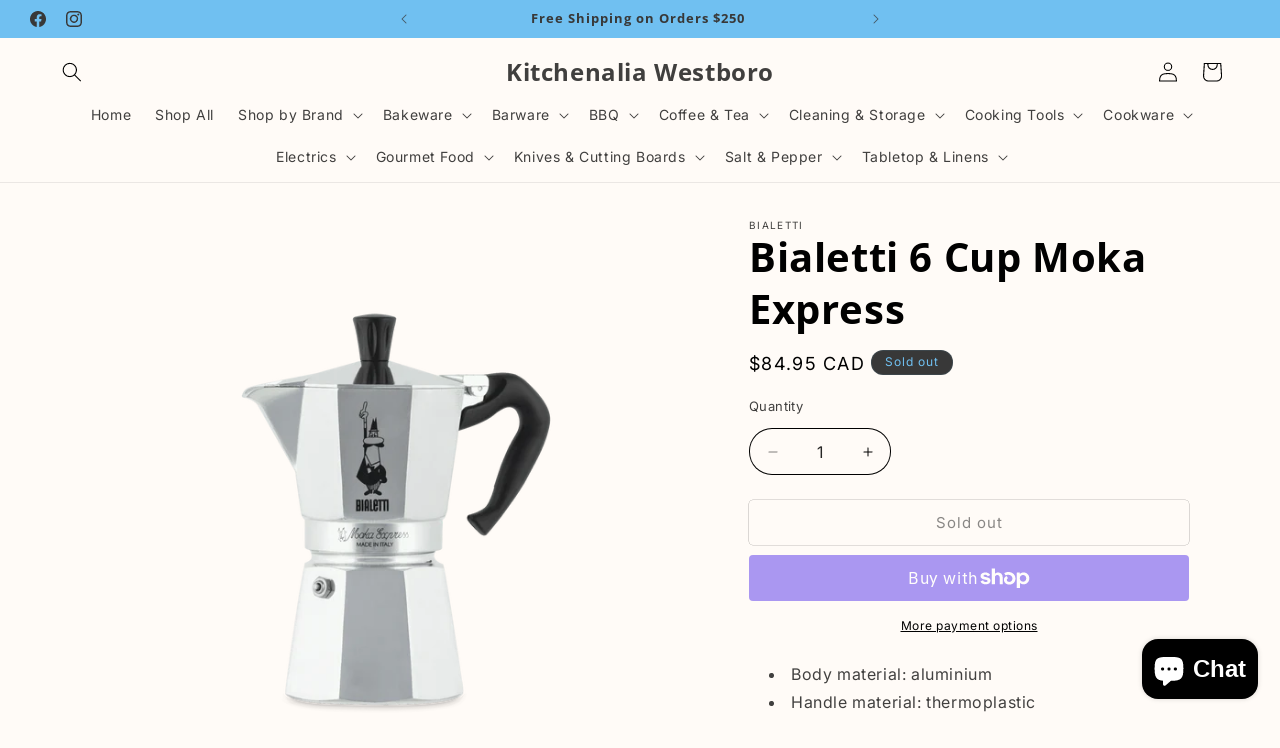

--- FILE ---
content_type: text/html; charset=utf-8
request_url: https://kitchenalia.ca/products/bialetti-6-cup-moka-express
body_size: 40723
content:
<!doctype html>
<html class="js" lang="en">
  <head>
    <meta charset="utf-8">
    <meta http-equiv="X-UA-Compatible" content="IE=edge">
    <meta name="viewport" content="width=device-width,initial-scale=1">
    <meta name="theme-color" content="">
    <link rel="canonical" href="https://kitchenalia.ca/products/bialetti-6-cup-moka-express"><link rel="preconnect" href="https://fonts.shopifycdn.com" crossorigin><title>
      Bialetti 6 Cup Moka Express
 &ndash; Kitchenalia Westboro</title>

    
      <meta name="description" content="Bialetti 6 Cup Moka Express Ottawa">
    

    

<meta property="og:site_name" content="Kitchenalia Westboro">
<meta property="og:url" content="https://kitchenalia.ca/products/bialetti-6-cup-moka-express">
<meta property="og:title" content="Bialetti 6 Cup Moka Express">
<meta property="og:type" content="product">
<meta property="og:description" content="Bialetti 6 Cup Moka Express Ottawa"><meta property="og:image" content="http://kitchenalia.ca/cdn/shop/products/s16023.png?v=1648245811">
  <meta property="og:image:secure_url" content="https://kitchenalia.ca/cdn/shop/products/s16023.png?v=1648245811">
  <meta property="og:image:width" content="2000">
  <meta property="og:image:height" content="2000"><meta property="og:price:amount" content="84.95">
  <meta property="og:price:currency" content="CAD"><meta name="twitter:card" content="summary_large_image">
<meta name="twitter:title" content="Bialetti 6 Cup Moka Express">
<meta name="twitter:description" content="Bialetti 6 Cup Moka Express Ottawa">


    <script src="//kitchenalia.ca/cdn/shop/t/25/assets/constants.js?v=132983761750457495441754576845" defer="defer"></script>
    <script src="//kitchenalia.ca/cdn/shop/t/25/assets/pubsub.js?v=25310214064522200911754576847" defer="defer"></script>
    <script src="//kitchenalia.ca/cdn/shop/t/25/assets/global.js?v=7301445359237545521754576845" defer="defer"></script>
    <script src="//kitchenalia.ca/cdn/shop/t/25/assets/details-disclosure.js?v=13653116266235556501754576845" defer="defer"></script>
    <script src="//kitchenalia.ca/cdn/shop/t/25/assets/details-modal.js?v=25581673532751508451754576845" defer="defer"></script>
    <script src="//kitchenalia.ca/cdn/shop/t/25/assets/search-form.js?v=133129549252120666541754576847" defer="defer"></script><script src="//kitchenalia.ca/cdn/shop/t/25/assets/animations.js?v=88693664871331136111754576845" defer="defer"></script><script>window.performance && window.performance.mark && window.performance.mark('shopify.content_for_header.start');</script><meta name="google-site-verification" content="mXfg3Rv5dlL6hA79YeLW8AnBXeK-UnLX6u3DEOBFfy8">
<meta id="shopify-digital-wallet" name="shopify-digital-wallet" content="/20067783/digital_wallets/dialog">
<meta name="shopify-checkout-api-token" content="d346de7f07dc2e0c5f3cc0d1bd0e0454">
<link rel="alternate" hreflang="x-default" href="https://kitchenalia.ca/products/bialetti-6-cup-moka-express">
<link rel="alternate" hreflang="en" href="https://kitchenalia.ca/products/bialetti-6-cup-moka-express">
<link rel="alternate" hreflang="fr" href="https://kitchenalia.ca/fr/products/bialetti-6-cup-moka-express">
<link rel="alternate" type="application/json+oembed" href="https://kitchenalia.ca/products/bialetti-6-cup-moka-express.oembed">
<script async="async" src="/checkouts/internal/preloads.js?locale=en-CA"></script>
<link rel="preconnect" href="https://shop.app" crossorigin="anonymous">
<script async="async" src="https://shop.app/checkouts/internal/preloads.js?locale=en-CA&shop_id=20067783" crossorigin="anonymous"></script>
<script id="apple-pay-shop-capabilities" type="application/json">{"shopId":20067783,"countryCode":"CA","currencyCode":"CAD","merchantCapabilities":["supports3DS"],"merchantId":"gid:\/\/shopify\/Shop\/20067783","merchantName":"Kitchenalia Westboro","requiredBillingContactFields":["postalAddress","email","phone"],"requiredShippingContactFields":["postalAddress","email","phone"],"shippingType":"shipping","supportedNetworks":["visa","masterCard","amex","discover","interac","jcb"],"total":{"type":"pending","label":"Kitchenalia Westboro","amount":"1.00"},"shopifyPaymentsEnabled":true,"supportsSubscriptions":true}</script>
<script id="shopify-features" type="application/json">{"accessToken":"d346de7f07dc2e0c5f3cc0d1bd0e0454","betas":["rich-media-storefront-analytics"],"domain":"kitchenalia.ca","predictiveSearch":true,"shopId":20067783,"locale":"en"}</script>
<script>var Shopify = Shopify || {};
Shopify.shop = "kitchenalia-westboro.myshopify.com";
Shopify.locale = "en";
Shopify.currency = {"active":"CAD","rate":"1.0"};
Shopify.country = "CA";
Shopify.theme = {"name":"Live Whisper","id":152928157912,"schema_name":"Dawn","schema_version":"15.4.0","theme_store_id":887,"role":"main"};
Shopify.theme.handle = "null";
Shopify.theme.style = {"id":null,"handle":null};
Shopify.cdnHost = "kitchenalia.ca/cdn";
Shopify.routes = Shopify.routes || {};
Shopify.routes.root = "/";</script>
<script type="module">!function(o){(o.Shopify=o.Shopify||{}).modules=!0}(window);</script>
<script>!function(o){function n(){var o=[];function n(){o.push(Array.prototype.slice.apply(arguments))}return n.q=o,n}var t=o.Shopify=o.Shopify||{};t.loadFeatures=n(),t.autoloadFeatures=n()}(window);</script>
<script>
  window.ShopifyPay = window.ShopifyPay || {};
  window.ShopifyPay.apiHost = "shop.app\/pay";
  window.ShopifyPay.redirectState = null;
</script>
<script id="shop-js-analytics" type="application/json">{"pageType":"product"}</script>
<script defer="defer" async type="module" src="//kitchenalia.ca/cdn/shopifycloud/shop-js/modules/v2/client.init-shop-cart-sync_BdyHc3Nr.en.esm.js"></script>
<script defer="defer" async type="module" src="//kitchenalia.ca/cdn/shopifycloud/shop-js/modules/v2/chunk.common_Daul8nwZ.esm.js"></script>
<script type="module">
  await import("//kitchenalia.ca/cdn/shopifycloud/shop-js/modules/v2/client.init-shop-cart-sync_BdyHc3Nr.en.esm.js");
await import("//kitchenalia.ca/cdn/shopifycloud/shop-js/modules/v2/chunk.common_Daul8nwZ.esm.js");

  window.Shopify.SignInWithShop?.initShopCartSync?.({"fedCMEnabled":true,"windoidEnabled":true});

</script>
<script defer="defer" async type="module" src="//kitchenalia.ca/cdn/shopifycloud/shop-js/modules/v2/client.payment-terms_MV4M3zvL.en.esm.js"></script>
<script defer="defer" async type="module" src="//kitchenalia.ca/cdn/shopifycloud/shop-js/modules/v2/chunk.common_Daul8nwZ.esm.js"></script>
<script defer="defer" async type="module" src="//kitchenalia.ca/cdn/shopifycloud/shop-js/modules/v2/chunk.modal_CQq8HTM6.esm.js"></script>
<script type="module">
  await import("//kitchenalia.ca/cdn/shopifycloud/shop-js/modules/v2/client.payment-terms_MV4M3zvL.en.esm.js");
await import("//kitchenalia.ca/cdn/shopifycloud/shop-js/modules/v2/chunk.common_Daul8nwZ.esm.js");
await import("//kitchenalia.ca/cdn/shopifycloud/shop-js/modules/v2/chunk.modal_CQq8HTM6.esm.js");

  
</script>
<script>
  window.Shopify = window.Shopify || {};
  if (!window.Shopify.featureAssets) window.Shopify.featureAssets = {};
  window.Shopify.featureAssets['shop-js'] = {"shop-cart-sync":["modules/v2/client.shop-cart-sync_QYOiDySF.en.esm.js","modules/v2/chunk.common_Daul8nwZ.esm.js"],"init-fed-cm":["modules/v2/client.init-fed-cm_DchLp9rc.en.esm.js","modules/v2/chunk.common_Daul8nwZ.esm.js"],"shop-button":["modules/v2/client.shop-button_OV7bAJc5.en.esm.js","modules/v2/chunk.common_Daul8nwZ.esm.js"],"init-windoid":["modules/v2/client.init-windoid_DwxFKQ8e.en.esm.js","modules/v2/chunk.common_Daul8nwZ.esm.js"],"shop-cash-offers":["modules/v2/client.shop-cash-offers_DWtL6Bq3.en.esm.js","modules/v2/chunk.common_Daul8nwZ.esm.js","modules/v2/chunk.modal_CQq8HTM6.esm.js"],"shop-toast-manager":["modules/v2/client.shop-toast-manager_CX9r1SjA.en.esm.js","modules/v2/chunk.common_Daul8nwZ.esm.js"],"init-shop-email-lookup-coordinator":["modules/v2/client.init-shop-email-lookup-coordinator_UhKnw74l.en.esm.js","modules/v2/chunk.common_Daul8nwZ.esm.js"],"pay-button":["modules/v2/client.pay-button_DzxNnLDY.en.esm.js","modules/v2/chunk.common_Daul8nwZ.esm.js"],"avatar":["modules/v2/client.avatar_BTnouDA3.en.esm.js"],"init-shop-cart-sync":["modules/v2/client.init-shop-cart-sync_BdyHc3Nr.en.esm.js","modules/v2/chunk.common_Daul8nwZ.esm.js"],"shop-login-button":["modules/v2/client.shop-login-button_D8B466_1.en.esm.js","modules/v2/chunk.common_Daul8nwZ.esm.js","modules/v2/chunk.modal_CQq8HTM6.esm.js"],"init-customer-accounts-sign-up":["modules/v2/client.init-customer-accounts-sign-up_C8fpPm4i.en.esm.js","modules/v2/client.shop-login-button_D8B466_1.en.esm.js","modules/v2/chunk.common_Daul8nwZ.esm.js","modules/v2/chunk.modal_CQq8HTM6.esm.js"],"init-shop-for-new-customer-accounts":["modules/v2/client.init-shop-for-new-customer-accounts_CVTO0Ztu.en.esm.js","modules/v2/client.shop-login-button_D8B466_1.en.esm.js","modules/v2/chunk.common_Daul8nwZ.esm.js","modules/v2/chunk.modal_CQq8HTM6.esm.js"],"init-customer-accounts":["modules/v2/client.init-customer-accounts_dRgKMfrE.en.esm.js","modules/v2/client.shop-login-button_D8B466_1.en.esm.js","modules/v2/chunk.common_Daul8nwZ.esm.js","modules/v2/chunk.modal_CQq8HTM6.esm.js"],"shop-follow-button":["modules/v2/client.shop-follow-button_CkZpjEct.en.esm.js","modules/v2/chunk.common_Daul8nwZ.esm.js","modules/v2/chunk.modal_CQq8HTM6.esm.js"],"lead-capture":["modules/v2/client.lead-capture_BntHBhfp.en.esm.js","modules/v2/chunk.common_Daul8nwZ.esm.js","modules/v2/chunk.modal_CQq8HTM6.esm.js"],"checkout-modal":["modules/v2/client.checkout-modal_CfxcYbTm.en.esm.js","modules/v2/chunk.common_Daul8nwZ.esm.js","modules/v2/chunk.modal_CQq8HTM6.esm.js"],"shop-login":["modules/v2/client.shop-login_Da4GZ2H6.en.esm.js","modules/v2/chunk.common_Daul8nwZ.esm.js","modules/v2/chunk.modal_CQq8HTM6.esm.js"],"payment-terms":["modules/v2/client.payment-terms_MV4M3zvL.en.esm.js","modules/v2/chunk.common_Daul8nwZ.esm.js","modules/v2/chunk.modal_CQq8HTM6.esm.js"]};
</script>
<script>(function() {
  var isLoaded = false;
  function asyncLoad() {
    if (isLoaded) return;
    isLoaded = true;
    var urls = ["https:\/\/cdn.uplinkly-static.com\/apps\/sticky-cart\/master\/sticky-cart-detect.js?shop=kitchenalia-westboro.myshopify.com","https:\/\/seo.apps.avada.io\/avada-seo-installed.js?shop=kitchenalia-westboro.myshopify.com","https:\/\/chimpstatic.com\/mcjs-connected\/js\/users\/e6431b4ace9b16373ea0b8481\/843e16b4e3fddf5b7ce8db05e.js?shop=kitchenalia-westboro.myshopify.com","https:\/\/cdn1.avada.io\/flying-pages\/module.js?shop=kitchenalia-westboro.myshopify.com"];
    for (var i = 0; i < urls.length; i++) {
      var s = document.createElement('script');
      s.type = 'text/javascript';
      s.async = true;
      s.src = urls[i];
      var x = document.getElementsByTagName('script')[0];
      x.parentNode.insertBefore(s, x);
    }
  };
  if(window.attachEvent) {
    window.attachEvent('onload', asyncLoad);
  } else {
    window.addEventListener('load', asyncLoad, false);
  }
})();</script>
<script id="__st">var __st={"a":20067783,"offset":-18000,"reqid":"c8186f33-d39b-494d-b57f-3a9f6ffc0ae8-1768937657","pageurl":"kitchenalia.ca\/products\/bialetti-6-cup-moka-express","u":"dca1c7e8418b","p":"product","rtyp":"product","rid":4912259432587};</script>
<script>window.ShopifyPaypalV4VisibilityTracking = true;</script>
<script id="captcha-bootstrap">!function(){'use strict';const t='contact',e='account',n='new_comment',o=[[t,t],['blogs',n],['comments',n],[t,'customer']],c=[[e,'customer_login'],[e,'guest_login'],[e,'recover_customer_password'],[e,'create_customer']],r=t=>t.map((([t,e])=>`form[action*='/${t}']:not([data-nocaptcha='true']) input[name='form_type'][value='${e}']`)).join(','),a=t=>()=>t?[...document.querySelectorAll(t)].map((t=>t.form)):[];function s(){const t=[...o],e=r(t);return a(e)}const i='password',u='form_key',d=['recaptcha-v3-token','g-recaptcha-response','h-captcha-response',i],f=()=>{try{return window.sessionStorage}catch{return}},m='__shopify_v',_=t=>t.elements[u];function p(t,e,n=!1){try{const o=window.sessionStorage,c=JSON.parse(o.getItem(e)),{data:r}=function(t){const{data:e,action:n}=t;return t[m]||n?{data:e,action:n}:{data:t,action:n}}(c);for(const[e,n]of Object.entries(r))t.elements[e]&&(t.elements[e].value=n);n&&o.removeItem(e)}catch(o){console.error('form repopulation failed',{error:o})}}const l='form_type',E='cptcha';function T(t){t.dataset[E]=!0}const w=window,h=w.document,L='Shopify',v='ce_forms',y='captcha';let A=!1;((t,e)=>{const n=(g='f06e6c50-85a8-45c8-87d0-21a2b65856fe',I='https://cdn.shopify.com/shopifycloud/storefront-forms-hcaptcha/ce_storefront_forms_captcha_hcaptcha.v1.5.2.iife.js',D={infoText:'Protected by hCaptcha',privacyText:'Privacy',termsText:'Terms'},(t,e,n)=>{const o=w[L][v],c=o.bindForm;if(c)return c(t,g,e,D).then(n);var r;o.q.push([[t,g,e,D],n]),r=I,A||(h.body.append(Object.assign(h.createElement('script'),{id:'captcha-provider',async:!0,src:r})),A=!0)});var g,I,D;w[L]=w[L]||{},w[L][v]=w[L][v]||{},w[L][v].q=[],w[L][y]=w[L][y]||{},w[L][y].protect=function(t,e){n(t,void 0,e),T(t)},Object.freeze(w[L][y]),function(t,e,n,w,h,L){const[v,y,A,g]=function(t,e,n){const i=e?o:[],u=t?c:[],d=[...i,...u],f=r(d),m=r(i),_=r(d.filter((([t,e])=>n.includes(e))));return[a(f),a(m),a(_),s()]}(w,h,L),I=t=>{const e=t.target;return e instanceof HTMLFormElement?e:e&&e.form},D=t=>v().includes(t);t.addEventListener('submit',(t=>{const e=I(t);if(!e)return;const n=D(e)&&!e.dataset.hcaptchaBound&&!e.dataset.recaptchaBound,o=_(e),c=g().includes(e)&&(!o||!o.value);(n||c)&&t.preventDefault(),c&&!n&&(function(t){try{if(!f())return;!function(t){const e=f();if(!e)return;const n=_(t);if(!n)return;const o=n.value;o&&e.removeItem(o)}(t);const e=Array.from(Array(32),(()=>Math.random().toString(36)[2])).join('');!function(t,e){_(t)||t.append(Object.assign(document.createElement('input'),{type:'hidden',name:u})),t.elements[u].value=e}(t,e),function(t,e){const n=f();if(!n)return;const o=[...t.querySelectorAll(`input[type='${i}']`)].map((({name:t})=>t)),c=[...d,...o],r={};for(const[a,s]of new FormData(t).entries())c.includes(a)||(r[a]=s);n.setItem(e,JSON.stringify({[m]:1,action:t.action,data:r}))}(t,e)}catch(e){console.error('failed to persist form',e)}}(e),e.submit())}));const S=(t,e)=>{t&&!t.dataset[E]&&(n(t,e.some((e=>e===t))),T(t))};for(const o of['focusin','change'])t.addEventListener(o,(t=>{const e=I(t);D(e)&&S(e,y())}));const B=e.get('form_key'),M=e.get(l),P=B&&M;t.addEventListener('DOMContentLoaded',(()=>{const t=y();if(P)for(const e of t)e.elements[l].value===M&&p(e,B);[...new Set([...A(),...v().filter((t=>'true'===t.dataset.shopifyCaptcha))])].forEach((e=>S(e,t)))}))}(h,new URLSearchParams(w.location.search),n,t,e,['guest_login'])})(!0,!0)}();</script>
<script integrity="sha256-4kQ18oKyAcykRKYeNunJcIwy7WH5gtpwJnB7kiuLZ1E=" data-source-attribution="shopify.loadfeatures" defer="defer" src="//kitchenalia.ca/cdn/shopifycloud/storefront/assets/storefront/load_feature-a0a9edcb.js" crossorigin="anonymous"></script>
<script crossorigin="anonymous" defer="defer" src="//kitchenalia.ca/cdn/shopifycloud/storefront/assets/shopify_pay/storefront-65b4c6d7.js?v=20250812"></script>
<script data-source-attribution="shopify.dynamic_checkout.dynamic.init">var Shopify=Shopify||{};Shopify.PaymentButton=Shopify.PaymentButton||{isStorefrontPortableWallets:!0,init:function(){window.Shopify.PaymentButton.init=function(){};var t=document.createElement("script");t.src="https://kitchenalia.ca/cdn/shopifycloud/portable-wallets/latest/portable-wallets.en.js",t.type="module",document.head.appendChild(t)}};
</script>
<script data-source-attribution="shopify.dynamic_checkout.buyer_consent">
  function portableWalletsHideBuyerConsent(e){var t=document.getElementById("shopify-buyer-consent"),n=document.getElementById("shopify-subscription-policy-button");t&&n&&(t.classList.add("hidden"),t.setAttribute("aria-hidden","true"),n.removeEventListener("click",e))}function portableWalletsShowBuyerConsent(e){var t=document.getElementById("shopify-buyer-consent"),n=document.getElementById("shopify-subscription-policy-button");t&&n&&(t.classList.remove("hidden"),t.removeAttribute("aria-hidden"),n.addEventListener("click",e))}window.Shopify?.PaymentButton&&(window.Shopify.PaymentButton.hideBuyerConsent=portableWalletsHideBuyerConsent,window.Shopify.PaymentButton.showBuyerConsent=portableWalletsShowBuyerConsent);
</script>
<script>
  function portableWalletsCleanup(e){e&&e.src&&console.error("Failed to load portable wallets script "+e.src);var t=document.querySelectorAll("shopify-accelerated-checkout .shopify-payment-button__skeleton, shopify-accelerated-checkout-cart .wallet-cart-button__skeleton"),e=document.getElementById("shopify-buyer-consent");for(let e=0;e<t.length;e++)t[e].remove();e&&e.remove()}function portableWalletsNotLoadedAsModule(e){e instanceof ErrorEvent&&"string"==typeof e.message&&e.message.includes("import.meta")&&"string"==typeof e.filename&&e.filename.includes("portable-wallets")&&(window.removeEventListener("error",portableWalletsNotLoadedAsModule),window.Shopify.PaymentButton.failedToLoad=e,"loading"===document.readyState?document.addEventListener("DOMContentLoaded",window.Shopify.PaymentButton.init):window.Shopify.PaymentButton.init())}window.addEventListener("error",portableWalletsNotLoadedAsModule);
</script>

<script type="module" src="https://kitchenalia.ca/cdn/shopifycloud/portable-wallets/latest/portable-wallets.en.js" onError="portableWalletsCleanup(this)" crossorigin="anonymous"></script>
<script nomodule>
  document.addEventListener("DOMContentLoaded", portableWalletsCleanup);
</script>

<link id="shopify-accelerated-checkout-styles" rel="stylesheet" media="screen" href="https://kitchenalia.ca/cdn/shopifycloud/portable-wallets/latest/accelerated-checkout-backwards-compat.css" crossorigin="anonymous">
<style id="shopify-accelerated-checkout-cart">
        #shopify-buyer-consent {
  margin-top: 1em;
  display: inline-block;
  width: 100%;
}

#shopify-buyer-consent.hidden {
  display: none;
}

#shopify-subscription-policy-button {
  background: none;
  border: none;
  padding: 0;
  text-decoration: underline;
  font-size: inherit;
  cursor: pointer;
}

#shopify-subscription-policy-button::before {
  box-shadow: none;
}

      </style>
<script id="sections-script" data-sections="header" defer="defer" src="//kitchenalia.ca/cdn/shop/t/25/compiled_assets/scripts.js?v=16642"></script>
<script>window.performance && window.performance.mark && window.performance.mark('shopify.content_for_header.end');</script>


    <style data-shopify>
      @font-face {
  font-family: Inter;
  font-weight: 400;
  font-style: normal;
  font-display: swap;
  src: url("//kitchenalia.ca/cdn/fonts/inter/inter_n4.b2a3f24c19b4de56e8871f609e73ca7f6d2e2bb9.woff2") format("woff2"),
       url("//kitchenalia.ca/cdn/fonts/inter/inter_n4.af8052d517e0c9ffac7b814872cecc27ae1fa132.woff") format("woff");
}

      @font-face {
  font-family: Inter;
  font-weight: 700;
  font-style: normal;
  font-display: swap;
  src: url("//kitchenalia.ca/cdn/fonts/inter/inter_n7.02711e6b374660cfc7915d1afc1c204e633421e4.woff2") format("woff2"),
       url("//kitchenalia.ca/cdn/fonts/inter/inter_n7.6dab87426f6b8813070abd79972ceaf2f8d3b012.woff") format("woff");
}

      @font-face {
  font-family: Inter;
  font-weight: 400;
  font-style: italic;
  font-display: swap;
  src: url("//kitchenalia.ca/cdn/fonts/inter/inter_i4.feae1981dda792ab80d117249d9c7e0f1017e5b3.woff2") format("woff2"),
       url("//kitchenalia.ca/cdn/fonts/inter/inter_i4.62773b7113d5e5f02c71486623cf828884c85c6e.woff") format("woff");
}

      @font-face {
  font-family: Inter;
  font-weight: 700;
  font-style: italic;
  font-display: swap;
  src: url("//kitchenalia.ca/cdn/fonts/inter/inter_i7.b377bcd4cc0f160622a22d638ae7e2cd9b86ea4c.woff2") format("woff2"),
       url("//kitchenalia.ca/cdn/fonts/inter/inter_i7.7c69a6a34e3bb44fcf6f975857e13b9a9b25beb4.woff") format("woff");
}

      @font-face {
  font-family: "Open Sans";
  font-weight: 700;
  font-style: normal;
  font-display: swap;
  src: url("//kitchenalia.ca/cdn/fonts/open_sans/opensans_n7.a9393be1574ea8606c68f4441806b2711d0d13e4.woff2") format("woff2"),
       url("//kitchenalia.ca/cdn/fonts/open_sans/opensans_n7.7b8af34a6ebf52beb1a4c1d8c73ad6910ec2e553.woff") format("woff");
}


      
        :root,
        .color-background-1 {
          --color-background: 255,251,247;
        
          --gradient-background: #fffbf7;
        

        

        --color-foreground: 0,0,0;
        --color-background-contrast: 255,187,120;
        --color-shadow: 18,18,18;
        --color-button: 56,56,56;
        --color-button-text: 245,239,230;
        --color-secondary-button: 255,251,247;
        --color-secondary-button-text: 18,18,18;
        --color-link: 18,18,18;
        --color-badge-foreground: 0,0,0;
        --color-badge-background: 255,251,247;
        --color-badge-border: 0,0,0;
        --payment-terms-background-color: rgb(255 251 247);
      }
      
        
        .color-background-2 {
          --color-background: 112,192,241;
        
          --gradient-background: #70c0f1;
        

        

        --color-foreground: 56,56,56;
        --color-background-contrast: 20,135,205;
        --color-shadow: 18,18,18;
        --color-button: 56,56,56;
        --color-button-text: 112,192,241;
        --color-secondary-button: 112,192,241;
        --color-secondary-button-text: 56,56,56;
        --color-link: 56,56,56;
        --color-badge-foreground: 56,56,56;
        --color-badge-background: 112,192,241;
        --color-badge-border: 56,56,56;
        --payment-terms-background-color: rgb(112 192 241);
      }
      
        
        .color-inverse {
          --color-background: 112,192,241;
        
          --gradient-background: #70c0f1;
        

        

        --color-foreground: 255,255,255;
        --color-background-contrast: 20,135,205;
        --color-shadow: 18,18,18;
        --color-button: 56,56,56;
        --color-button-text: 112,192,241;
        --color-secondary-button: 112,192,241;
        --color-secondary-button-text: 56,56,56;
        --color-link: 56,56,56;
        --color-badge-foreground: 255,255,255;
        --color-badge-background: 112,192,241;
        --color-badge-border: 255,255,255;
        --payment-terms-background-color: rgb(112 192 241);
      }
      
        
        .color-accent-1 {
          --color-background: 56,56,56;
        
          --gradient-background: #383838;
        

        

        --color-foreground: 112,192,241;
        --color-background-contrast: 69,69,69;
        --color-shadow: 56,56,56;
        --color-button: 112,192,241;
        --color-button-text: 56,56,56;
        --color-secondary-button: 56,56,56;
        --color-secondary-button-text: 112,192,241;
        --color-link: 112,192,241;
        --color-badge-foreground: 112,192,241;
        --color-badge-background: 56,56,56;
        --color-badge-border: 112,192,241;
        --payment-terms-background-color: rgb(56 56 56);
      }
      
        
        .color-accent-2 {
          --color-background: 112,192,241;
        
          --gradient-background: #70c0f1;
        

        

        --color-foreground: 245,239,230;
        --color-background-contrast: 20,135,205;
        --color-shadow: 18,18,18;
        --color-button: 112,192,241;
        --color-button-text: 56,56,56;
        --color-secondary-button: 112,192,241;
        --color-secondary-button-text: 112,192,241;
        --color-link: 112,192,241;
        --color-badge-foreground: 245,239,230;
        --color-badge-background: 112,192,241;
        --color-badge-border: 245,239,230;
        --payment-terms-background-color: rgb(112 192 241);
      }
      
        
        .color-accent-3 {
          --color-background: 255,255,255;
        
          --gradient-background: #ffffff;
        

        

        --color-foreground: 56,56,56;
        --color-background-contrast: 191,191,191;
        --color-shadow: 18,18,18;
        --color-button: 56,56,56;
        --color-button-text: 255,255,255;
        --color-secondary-button: 255,255,255;
        --color-secondary-button-text: 56,56,56;
        --color-link: 56,56,56;
        --color-badge-foreground: 56,56,56;
        --color-badge-background: 255,255,255;
        --color-badge-border: 56,56,56;
        --payment-terms-background-color: rgb(255 255 255);
      }
      
        
        .color-scheme-4c7bb9da-e6f2-430e-a42e-0a19fa1e1e6a {
          --color-background: 112,192,241;
        
          --gradient-background: #70c0f1;
        

        

        --color-foreground: 56,56,56;
        --color-background-contrast: 20,135,205;
        --color-shadow: 18,18,18;
        --color-button: 18,18,18;
        --color-button-text: 56,56,56;
        --color-secondary-button: 112,192,241;
        --color-secondary-button-text: 18,18,18;
        --color-link: 18,18,18;
        --color-badge-foreground: 56,56,56;
        --color-badge-background: 112,192,241;
        --color-badge-border: 56,56,56;
        --payment-terms-background-color: rgb(112 192 241);
      }
      

      body, .color-background-1, .color-background-2, .color-inverse, .color-accent-1, .color-accent-2, .color-accent-3, .color-scheme-4c7bb9da-e6f2-430e-a42e-0a19fa1e1e6a {
        color: rgba(var(--color-foreground), 0.75);
        background-color: rgb(var(--color-background));
      }

      :root {
        --font-body-family: Inter, sans-serif;
        --font-body-style: normal;
        --font-body-weight: 400;
        --font-body-weight-bold: 700;

        --font-heading-family: "Open Sans", sans-serif;
        --font-heading-style: normal;
        --font-heading-weight: 700;

        --font-body-scale: 1.0;
        --font-heading-scale: 1.0;

        --media-padding: px;
        --media-border-opacity: 0.05;
        --media-border-width: 0px;
        --media-radius: 0px;
        --media-shadow-opacity: 0.0;
        --media-shadow-horizontal-offset: 0px;
        --media-shadow-vertical-offset: 4px;
        --media-shadow-blur-radius: 5px;
        --media-shadow-visible: 0;

        --page-width: 140rem;
        --page-width-margin: 0rem;

        --product-card-image-padding: 0.0rem;
        --product-card-corner-radius: 0.4rem;
        --product-card-text-alignment: left;
        --product-card-border-width: 0.2rem;
        --product-card-border-opacity: 1.0;
        --product-card-shadow-opacity: 0.0;
        --product-card-shadow-visible: 0;
        --product-card-shadow-horizontal-offset: 0.2rem;
        --product-card-shadow-vertical-offset: 0.2rem;
        --product-card-shadow-blur-radius: 0.0rem;

        --collection-card-image-padding: 0.0rem;
        --collection-card-corner-radius: 1.0rem;
        --collection-card-text-alignment: left;
        --collection-card-border-width: 0.2rem;
        --collection-card-border-opacity: 0.1;
        --collection-card-shadow-opacity: 0.0;
        --collection-card-shadow-visible: 0;
        --collection-card-shadow-horizontal-offset: 0.0rem;
        --collection-card-shadow-vertical-offset: 0.4rem;
        --collection-card-shadow-blur-radius: 0.5rem;

        --blog-card-image-padding: 0.0rem;
        --blog-card-corner-radius: 0.0rem;
        --blog-card-text-alignment: left;
        --blog-card-border-width: 0.0rem;
        --blog-card-border-opacity: 0.1;
        --blog-card-shadow-opacity: 0.0;
        --blog-card-shadow-visible: 0;
        --blog-card-shadow-horizontal-offset: 0.0rem;
        --blog-card-shadow-vertical-offset: 0.4rem;
        --blog-card-shadow-blur-radius: 0.5rem;

        --badge-corner-radius: 4.0rem;

        --popup-border-width: 1px;
        --popup-border-opacity: 0.1;
        --popup-corner-radius: 0px;
        --popup-shadow-opacity: 0.0;
        --popup-shadow-horizontal-offset: 0px;
        --popup-shadow-vertical-offset: 4px;
        --popup-shadow-blur-radius: 5px;

        --drawer-border-width: 1px;
        --drawer-border-opacity: 0.1;
        --drawer-shadow-opacity: 0.0;
        --drawer-shadow-horizontal-offset: 0px;
        --drawer-shadow-vertical-offset: 4px;
        --drawer-shadow-blur-radius: 5px;

        --spacing-sections-desktop: 0px;
        --spacing-sections-mobile: 0px;

        --grid-desktop-vertical-spacing: 36px;
        --grid-desktop-horizontal-spacing: 4px;
        --grid-mobile-vertical-spacing: 18px;
        --grid-mobile-horizontal-spacing: 2px;

        --text-boxes-border-opacity: 1.0;
        --text-boxes-border-width: 0px;
        --text-boxes-radius: 0px;
        --text-boxes-shadow-opacity: 0.0;
        --text-boxes-shadow-visible: 0;
        --text-boxes-shadow-horizontal-offset: 0px;
        --text-boxes-shadow-vertical-offset: 4px;
        --text-boxes-shadow-blur-radius: 5px;

        --buttons-radius: 4px;
        --buttons-radius-outset: 4px;
        --buttons-border-width: 0px;
        --buttons-border-opacity: 1.0;
        --buttons-shadow-opacity: 0.0;
        --buttons-shadow-visible: 0;
        --buttons-shadow-horizontal-offset: 0px;
        --buttons-shadow-vertical-offset: 4px;
        --buttons-shadow-blur-radius: 5px;
        --buttons-border-offset: 0.3px;

        --inputs-radius: 40px;
        --inputs-border-width: 1px;
        --inputs-border-opacity: 1.0;
        --inputs-shadow-opacity: 0.0;
        --inputs-shadow-horizontal-offset: 0px;
        --inputs-margin-offset: 0px;
        --inputs-shadow-vertical-offset: -12px;
        --inputs-shadow-blur-radius: 5px;
        --inputs-radius-outset: 41px;

        --variant-pills-radius: 40px;
        --variant-pills-border-width: 1px;
        --variant-pills-border-opacity: 0.55;
        --variant-pills-shadow-opacity: 0.0;
        --variant-pills-shadow-horizontal-offset: 0px;
        --variant-pills-shadow-vertical-offset: 4px;
        --variant-pills-shadow-blur-radius: 5px;
      }

      *,
      *::before,
      *::after {
        box-sizing: inherit;
      }

      html {
        box-sizing: border-box;
        font-size: calc(var(--font-body-scale) * 62.5%);
        height: 100%;
      }

      body {
        display: grid;
        grid-template-rows: auto auto 1fr auto;
        grid-template-columns: 100%;
        min-height: 100%;
        margin: 0;
        font-size: 1.5rem;
        letter-spacing: 0.06rem;
        line-height: calc(1 + 0.8 / var(--font-body-scale));
        font-family: var(--font-body-family);
        font-style: var(--font-body-style);
        font-weight: var(--font-body-weight);
      }

      @media screen and (min-width: 750px) {
        body {
          font-size: 1.6rem;
        }
      }
    </style>

    <link href="//kitchenalia.ca/cdn/shop/t/25/assets/base.css?v=159841507637079171801754576845" rel="stylesheet" type="text/css" media="all" />
    <link rel="stylesheet" href="//kitchenalia.ca/cdn/shop/t/25/assets/component-cart-items.css?v=13033300910818915211754576845" media="print" onload="this.media='all'">
      <link rel="preload" as="font" href="//kitchenalia.ca/cdn/fonts/inter/inter_n4.b2a3f24c19b4de56e8871f609e73ca7f6d2e2bb9.woff2" type="font/woff2" crossorigin>
      

      <link rel="preload" as="font" href="//kitchenalia.ca/cdn/fonts/open_sans/opensans_n7.a9393be1574ea8606c68f4441806b2711d0d13e4.woff2" type="font/woff2" crossorigin>
      
<link href="//kitchenalia.ca/cdn/shop/t/25/assets/component-localization-form.css?v=170315343355214948141754576845" rel="stylesheet" type="text/css" media="all" />
      <script src="//kitchenalia.ca/cdn/shop/t/25/assets/localization-form.js?v=144176611646395275351754576847" defer="defer"></script><link
        rel="stylesheet"
        href="//kitchenalia.ca/cdn/shop/t/25/assets/component-predictive-search.css?v=118923337488134913561754576845"
        media="print"
        onload="this.media='all'"
      ><script>
      if (Shopify.designMode) {
        document.documentElement.classList.add('shopify-design-mode');
      }
    </script>
  <script src="https://cdn.shopify.com/extensions/e4b3a77b-20c9-4161-b1bb-deb87046128d/inbox-1253/assets/inbox-chat-loader.js" type="text/javascript" defer="defer"></script>
<link href="https://monorail-edge.shopifysvc.com" rel="dns-prefetch">
<script>(function(){if ("sendBeacon" in navigator && "performance" in window) {try {var session_token_from_headers = performance.getEntriesByType('navigation')[0].serverTiming.find(x => x.name == '_s').description;} catch {var session_token_from_headers = undefined;}var session_cookie_matches = document.cookie.match(/_shopify_s=([^;]*)/);var session_token_from_cookie = session_cookie_matches && session_cookie_matches.length === 2 ? session_cookie_matches[1] : "";var session_token = session_token_from_headers || session_token_from_cookie || "";function handle_abandonment_event(e) {var entries = performance.getEntries().filter(function(entry) {return /monorail-edge.shopifysvc.com/.test(entry.name);});if (!window.abandonment_tracked && entries.length === 0) {window.abandonment_tracked = true;var currentMs = Date.now();var navigation_start = performance.timing.navigationStart;var payload = {shop_id: 20067783,url: window.location.href,navigation_start,duration: currentMs - navigation_start,session_token,page_type: "product"};window.navigator.sendBeacon("https://monorail-edge.shopifysvc.com/v1/produce", JSON.stringify({schema_id: "online_store_buyer_site_abandonment/1.1",payload: payload,metadata: {event_created_at_ms: currentMs,event_sent_at_ms: currentMs}}));}}window.addEventListener('pagehide', handle_abandonment_event);}}());</script>
<script id="web-pixels-manager-setup">(function e(e,d,r,n,o){if(void 0===o&&(o={}),!Boolean(null===(a=null===(i=window.Shopify)||void 0===i?void 0:i.analytics)||void 0===a?void 0:a.replayQueue)){var i,a;window.Shopify=window.Shopify||{};var t=window.Shopify;t.analytics=t.analytics||{};var s=t.analytics;s.replayQueue=[],s.publish=function(e,d,r){return s.replayQueue.push([e,d,r]),!0};try{self.performance.mark("wpm:start")}catch(e){}var l=function(){var e={modern:/Edge?\/(1{2}[4-9]|1[2-9]\d|[2-9]\d{2}|\d{4,})\.\d+(\.\d+|)|Firefox\/(1{2}[4-9]|1[2-9]\d|[2-9]\d{2}|\d{4,})\.\d+(\.\d+|)|Chrom(ium|e)\/(9{2}|\d{3,})\.\d+(\.\d+|)|(Maci|X1{2}).+ Version\/(15\.\d+|(1[6-9]|[2-9]\d|\d{3,})\.\d+)([,.]\d+|)( \(\w+\)|)( Mobile\/\w+|) Safari\/|Chrome.+OPR\/(9{2}|\d{3,})\.\d+\.\d+|(CPU[ +]OS|iPhone[ +]OS|CPU[ +]iPhone|CPU IPhone OS|CPU iPad OS)[ +]+(15[._]\d+|(1[6-9]|[2-9]\d|\d{3,})[._]\d+)([._]\d+|)|Android:?[ /-](13[3-9]|1[4-9]\d|[2-9]\d{2}|\d{4,})(\.\d+|)(\.\d+|)|Android.+Firefox\/(13[5-9]|1[4-9]\d|[2-9]\d{2}|\d{4,})\.\d+(\.\d+|)|Android.+Chrom(ium|e)\/(13[3-9]|1[4-9]\d|[2-9]\d{2}|\d{4,})\.\d+(\.\d+|)|SamsungBrowser\/([2-9]\d|\d{3,})\.\d+/,legacy:/Edge?\/(1[6-9]|[2-9]\d|\d{3,})\.\d+(\.\d+|)|Firefox\/(5[4-9]|[6-9]\d|\d{3,})\.\d+(\.\d+|)|Chrom(ium|e)\/(5[1-9]|[6-9]\d|\d{3,})\.\d+(\.\d+|)([\d.]+$|.*Safari\/(?![\d.]+ Edge\/[\d.]+$))|(Maci|X1{2}).+ Version\/(10\.\d+|(1[1-9]|[2-9]\d|\d{3,})\.\d+)([,.]\d+|)( \(\w+\)|)( Mobile\/\w+|) Safari\/|Chrome.+OPR\/(3[89]|[4-9]\d|\d{3,})\.\d+\.\d+|(CPU[ +]OS|iPhone[ +]OS|CPU[ +]iPhone|CPU IPhone OS|CPU iPad OS)[ +]+(10[._]\d+|(1[1-9]|[2-9]\d|\d{3,})[._]\d+)([._]\d+|)|Android:?[ /-](13[3-9]|1[4-9]\d|[2-9]\d{2}|\d{4,})(\.\d+|)(\.\d+|)|Mobile Safari.+OPR\/([89]\d|\d{3,})\.\d+\.\d+|Android.+Firefox\/(13[5-9]|1[4-9]\d|[2-9]\d{2}|\d{4,})\.\d+(\.\d+|)|Android.+Chrom(ium|e)\/(13[3-9]|1[4-9]\d|[2-9]\d{2}|\d{4,})\.\d+(\.\d+|)|Android.+(UC? ?Browser|UCWEB|U3)[ /]?(15\.([5-9]|\d{2,})|(1[6-9]|[2-9]\d|\d{3,})\.\d+)\.\d+|SamsungBrowser\/(5\.\d+|([6-9]|\d{2,})\.\d+)|Android.+MQ{2}Browser\/(14(\.(9|\d{2,})|)|(1[5-9]|[2-9]\d|\d{3,})(\.\d+|))(\.\d+|)|K[Aa][Ii]OS\/(3\.\d+|([4-9]|\d{2,})\.\d+)(\.\d+|)/},d=e.modern,r=e.legacy,n=navigator.userAgent;return n.match(d)?"modern":n.match(r)?"legacy":"unknown"}(),u="modern"===l?"modern":"legacy",c=(null!=n?n:{modern:"",legacy:""})[u],f=function(e){return[e.baseUrl,"/wpm","/b",e.hashVersion,"modern"===e.buildTarget?"m":"l",".js"].join("")}({baseUrl:d,hashVersion:r,buildTarget:u}),m=function(e){var d=e.version,r=e.bundleTarget,n=e.surface,o=e.pageUrl,i=e.monorailEndpoint;return{emit:function(e){var a=e.status,t=e.errorMsg,s=(new Date).getTime(),l=JSON.stringify({metadata:{event_sent_at_ms:s},events:[{schema_id:"web_pixels_manager_load/3.1",payload:{version:d,bundle_target:r,page_url:o,status:a,surface:n,error_msg:t},metadata:{event_created_at_ms:s}}]});if(!i)return console&&console.warn&&console.warn("[Web Pixels Manager] No Monorail endpoint provided, skipping logging."),!1;try{return self.navigator.sendBeacon.bind(self.navigator)(i,l)}catch(e){}var u=new XMLHttpRequest;try{return u.open("POST",i,!0),u.setRequestHeader("Content-Type","text/plain"),u.send(l),!0}catch(e){return console&&console.warn&&console.warn("[Web Pixels Manager] Got an unhandled error while logging to Monorail."),!1}}}}({version:r,bundleTarget:l,surface:e.surface,pageUrl:self.location.href,monorailEndpoint:e.monorailEndpoint});try{o.browserTarget=l,function(e){var d=e.src,r=e.async,n=void 0===r||r,o=e.onload,i=e.onerror,a=e.sri,t=e.scriptDataAttributes,s=void 0===t?{}:t,l=document.createElement("script"),u=document.querySelector("head"),c=document.querySelector("body");if(l.async=n,l.src=d,a&&(l.integrity=a,l.crossOrigin="anonymous"),s)for(var f in s)if(Object.prototype.hasOwnProperty.call(s,f))try{l.dataset[f]=s[f]}catch(e){}if(o&&l.addEventListener("load",o),i&&l.addEventListener("error",i),u)u.appendChild(l);else{if(!c)throw new Error("Did not find a head or body element to append the script");c.appendChild(l)}}({src:f,async:!0,onload:function(){if(!function(){var e,d;return Boolean(null===(d=null===(e=window.Shopify)||void 0===e?void 0:e.analytics)||void 0===d?void 0:d.initialized)}()){var d=window.webPixelsManager.init(e)||void 0;if(d){var r=window.Shopify.analytics;r.replayQueue.forEach((function(e){var r=e[0],n=e[1],o=e[2];d.publishCustomEvent(r,n,o)})),r.replayQueue=[],r.publish=d.publishCustomEvent,r.visitor=d.visitor,r.initialized=!0}}},onerror:function(){return m.emit({status:"failed",errorMsg:"".concat(f," has failed to load")})},sri:function(e){var d=/^sha384-[A-Za-z0-9+/=]+$/;return"string"==typeof e&&d.test(e)}(c)?c:"",scriptDataAttributes:o}),m.emit({status:"loading"})}catch(e){m.emit({status:"failed",errorMsg:(null==e?void 0:e.message)||"Unknown error"})}}})({shopId: 20067783,storefrontBaseUrl: "https://kitchenalia.ca",extensionsBaseUrl: "https://extensions.shopifycdn.com/cdn/shopifycloud/web-pixels-manager",monorailEndpoint: "https://monorail-edge.shopifysvc.com/unstable/produce_batch",surface: "storefront-renderer",enabledBetaFlags: ["2dca8a86"],webPixelsConfigList: [{"id":"294355160","configuration":"{\"config\":\"{\\\"pixel_id\\\":\\\"G-1GNR7KKZDJ\\\",\\\"target_country\\\":\\\"CA\\\",\\\"gtag_events\\\":[{\\\"type\\\":\\\"search\\\",\\\"action_label\\\":\\\"G-1GNR7KKZDJ\\\"},{\\\"type\\\":\\\"begin_checkout\\\",\\\"action_label\\\":\\\"G-1GNR7KKZDJ\\\"},{\\\"type\\\":\\\"view_item\\\",\\\"action_label\\\":[\\\"G-1GNR7KKZDJ\\\",\\\"MC-70RPD86E5D\\\"]},{\\\"type\\\":\\\"purchase\\\",\\\"action_label\\\":[\\\"G-1GNR7KKZDJ\\\",\\\"MC-70RPD86E5D\\\"]},{\\\"type\\\":\\\"page_view\\\",\\\"action_label\\\":[\\\"G-1GNR7KKZDJ\\\",\\\"MC-70RPD86E5D\\\"]},{\\\"type\\\":\\\"add_payment_info\\\",\\\"action_label\\\":\\\"G-1GNR7KKZDJ\\\"},{\\\"type\\\":\\\"add_to_cart\\\",\\\"action_label\\\":\\\"G-1GNR7KKZDJ\\\"}],\\\"enable_monitoring_mode\\\":false}\"}","eventPayloadVersion":"v1","runtimeContext":"OPEN","scriptVersion":"b2a88bafab3e21179ed38636efcd8a93","type":"APP","apiClientId":1780363,"privacyPurposes":[],"dataSharingAdjustments":{"protectedCustomerApprovalScopes":["read_customer_address","read_customer_email","read_customer_name","read_customer_personal_data","read_customer_phone"]}},{"id":"158269656","configuration":"{\"pixel_id\":\"1130080694089396\",\"pixel_type\":\"facebook_pixel\",\"metaapp_system_user_token\":\"-\"}","eventPayloadVersion":"v1","runtimeContext":"OPEN","scriptVersion":"ca16bc87fe92b6042fbaa3acc2fbdaa6","type":"APP","apiClientId":2329312,"privacyPurposes":["ANALYTICS","MARKETING","SALE_OF_DATA"],"dataSharingAdjustments":{"protectedCustomerApprovalScopes":["read_customer_address","read_customer_email","read_customer_name","read_customer_personal_data","read_customer_phone"]}},{"id":"shopify-app-pixel","configuration":"{}","eventPayloadVersion":"v1","runtimeContext":"STRICT","scriptVersion":"0450","apiClientId":"shopify-pixel","type":"APP","privacyPurposes":["ANALYTICS","MARKETING"]},{"id":"shopify-custom-pixel","eventPayloadVersion":"v1","runtimeContext":"LAX","scriptVersion":"0450","apiClientId":"shopify-pixel","type":"CUSTOM","privacyPurposes":["ANALYTICS","MARKETING"]}],isMerchantRequest: false,initData: {"shop":{"name":"Kitchenalia Westboro","paymentSettings":{"currencyCode":"CAD"},"myshopifyDomain":"kitchenalia-westboro.myshopify.com","countryCode":"CA","storefrontUrl":"https:\/\/kitchenalia.ca"},"customer":null,"cart":null,"checkout":null,"productVariants":[{"price":{"amount":84.95,"currencyCode":"CAD"},"product":{"title":"Bialetti 6 Cup Moka Express","vendor":"BIALETTI","id":"4912259432587","untranslatedTitle":"Bialetti 6 Cup Moka Express","url":"\/products\/bialetti-6-cup-moka-express","type":"MOKA EXPRESS"},"id":"33816787386507","image":{"src":"\/\/kitchenalia.ca\/cdn\/shop\/products\/s16023.png?v=1648245811"},"sku":"16023","title":"Default Title","untranslatedTitle":"Default Title"}],"purchasingCompany":null},},"https://kitchenalia.ca/cdn","fcfee988w5aeb613cpc8e4bc33m6693e112",{"modern":"","legacy":""},{"shopId":"20067783","storefrontBaseUrl":"https:\/\/kitchenalia.ca","extensionBaseUrl":"https:\/\/extensions.shopifycdn.com\/cdn\/shopifycloud\/web-pixels-manager","surface":"storefront-renderer","enabledBetaFlags":"[\"2dca8a86\"]","isMerchantRequest":"false","hashVersion":"fcfee988w5aeb613cpc8e4bc33m6693e112","publish":"custom","events":"[[\"page_viewed\",{}],[\"product_viewed\",{\"productVariant\":{\"price\":{\"amount\":84.95,\"currencyCode\":\"CAD\"},\"product\":{\"title\":\"Bialetti 6 Cup Moka Express\",\"vendor\":\"BIALETTI\",\"id\":\"4912259432587\",\"untranslatedTitle\":\"Bialetti 6 Cup Moka Express\",\"url\":\"\/products\/bialetti-6-cup-moka-express\",\"type\":\"MOKA EXPRESS\"},\"id\":\"33816787386507\",\"image\":{\"src\":\"\/\/kitchenalia.ca\/cdn\/shop\/products\/s16023.png?v=1648245811\"},\"sku\":\"16023\",\"title\":\"Default Title\",\"untranslatedTitle\":\"Default Title\"}}]]"});</script><script>
  window.ShopifyAnalytics = window.ShopifyAnalytics || {};
  window.ShopifyAnalytics.meta = window.ShopifyAnalytics.meta || {};
  window.ShopifyAnalytics.meta.currency = 'CAD';
  var meta = {"product":{"id":4912259432587,"gid":"gid:\/\/shopify\/Product\/4912259432587","vendor":"BIALETTI","type":"MOKA EXPRESS","handle":"bialetti-6-cup-moka-express","variants":[{"id":33816787386507,"price":8495,"name":"Bialetti 6 Cup Moka Express","public_title":null,"sku":"16023"}],"remote":false},"page":{"pageType":"product","resourceType":"product","resourceId":4912259432587,"requestId":"c8186f33-d39b-494d-b57f-3a9f6ffc0ae8-1768937657"}};
  for (var attr in meta) {
    window.ShopifyAnalytics.meta[attr] = meta[attr];
  }
</script>
<script class="analytics">
  (function () {
    var customDocumentWrite = function(content) {
      var jquery = null;

      if (window.jQuery) {
        jquery = window.jQuery;
      } else if (window.Checkout && window.Checkout.$) {
        jquery = window.Checkout.$;
      }

      if (jquery) {
        jquery('body').append(content);
      }
    };

    var hasLoggedConversion = function(token) {
      if (token) {
        return document.cookie.indexOf('loggedConversion=' + token) !== -1;
      }
      return false;
    }

    var setCookieIfConversion = function(token) {
      if (token) {
        var twoMonthsFromNow = new Date(Date.now());
        twoMonthsFromNow.setMonth(twoMonthsFromNow.getMonth() + 2);

        document.cookie = 'loggedConversion=' + token + '; expires=' + twoMonthsFromNow;
      }
    }

    var trekkie = window.ShopifyAnalytics.lib = window.trekkie = window.trekkie || [];
    if (trekkie.integrations) {
      return;
    }
    trekkie.methods = [
      'identify',
      'page',
      'ready',
      'track',
      'trackForm',
      'trackLink'
    ];
    trekkie.factory = function(method) {
      return function() {
        var args = Array.prototype.slice.call(arguments);
        args.unshift(method);
        trekkie.push(args);
        return trekkie;
      };
    };
    for (var i = 0; i < trekkie.methods.length; i++) {
      var key = trekkie.methods[i];
      trekkie[key] = trekkie.factory(key);
    }
    trekkie.load = function(config) {
      trekkie.config = config || {};
      trekkie.config.initialDocumentCookie = document.cookie;
      var first = document.getElementsByTagName('script')[0];
      var script = document.createElement('script');
      script.type = 'text/javascript';
      script.onerror = function(e) {
        var scriptFallback = document.createElement('script');
        scriptFallback.type = 'text/javascript';
        scriptFallback.onerror = function(error) {
                var Monorail = {
      produce: function produce(monorailDomain, schemaId, payload) {
        var currentMs = new Date().getTime();
        var event = {
          schema_id: schemaId,
          payload: payload,
          metadata: {
            event_created_at_ms: currentMs,
            event_sent_at_ms: currentMs
          }
        };
        return Monorail.sendRequest("https://" + monorailDomain + "/v1/produce", JSON.stringify(event));
      },
      sendRequest: function sendRequest(endpointUrl, payload) {
        // Try the sendBeacon API
        if (window && window.navigator && typeof window.navigator.sendBeacon === 'function' && typeof window.Blob === 'function' && !Monorail.isIos12()) {
          var blobData = new window.Blob([payload], {
            type: 'text/plain'
          });

          if (window.navigator.sendBeacon(endpointUrl, blobData)) {
            return true;
          } // sendBeacon was not successful

        } // XHR beacon

        var xhr = new XMLHttpRequest();

        try {
          xhr.open('POST', endpointUrl);
          xhr.setRequestHeader('Content-Type', 'text/plain');
          xhr.send(payload);
        } catch (e) {
          console.log(e);
        }

        return false;
      },
      isIos12: function isIos12() {
        return window.navigator.userAgent.lastIndexOf('iPhone; CPU iPhone OS 12_') !== -1 || window.navigator.userAgent.lastIndexOf('iPad; CPU OS 12_') !== -1;
      }
    };
    Monorail.produce('monorail-edge.shopifysvc.com',
      'trekkie_storefront_load_errors/1.1',
      {shop_id: 20067783,
      theme_id: 152928157912,
      app_name: "storefront",
      context_url: window.location.href,
      source_url: "//kitchenalia.ca/cdn/s/trekkie.storefront.cd680fe47e6c39ca5d5df5f0a32d569bc48c0f27.min.js"});

        };
        scriptFallback.async = true;
        scriptFallback.src = '//kitchenalia.ca/cdn/s/trekkie.storefront.cd680fe47e6c39ca5d5df5f0a32d569bc48c0f27.min.js';
        first.parentNode.insertBefore(scriptFallback, first);
      };
      script.async = true;
      script.src = '//kitchenalia.ca/cdn/s/trekkie.storefront.cd680fe47e6c39ca5d5df5f0a32d569bc48c0f27.min.js';
      first.parentNode.insertBefore(script, first);
    };
    trekkie.load(
      {"Trekkie":{"appName":"storefront","development":false,"defaultAttributes":{"shopId":20067783,"isMerchantRequest":null,"themeId":152928157912,"themeCityHash":"395752481114682897","contentLanguage":"en","currency":"CAD","eventMetadataId":"22b2e925-fb95-431c-877b-9c2a534fc893"},"isServerSideCookieWritingEnabled":true,"monorailRegion":"shop_domain","enabledBetaFlags":["65f19447"]},"Session Attribution":{},"S2S":{"facebookCapiEnabled":true,"source":"trekkie-storefront-renderer","apiClientId":580111}}
    );

    var loaded = false;
    trekkie.ready(function() {
      if (loaded) return;
      loaded = true;

      window.ShopifyAnalytics.lib = window.trekkie;

      var originalDocumentWrite = document.write;
      document.write = customDocumentWrite;
      try { window.ShopifyAnalytics.merchantGoogleAnalytics.call(this); } catch(error) {};
      document.write = originalDocumentWrite;

      window.ShopifyAnalytics.lib.page(null,{"pageType":"product","resourceType":"product","resourceId":4912259432587,"requestId":"c8186f33-d39b-494d-b57f-3a9f6ffc0ae8-1768937657","shopifyEmitted":true});

      var match = window.location.pathname.match(/checkouts\/(.+)\/(thank_you|post_purchase)/)
      var token = match? match[1]: undefined;
      if (!hasLoggedConversion(token)) {
        setCookieIfConversion(token);
        window.ShopifyAnalytics.lib.track("Viewed Product",{"currency":"CAD","variantId":33816787386507,"productId":4912259432587,"productGid":"gid:\/\/shopify\/Product\/4912259432587","name":"Bialetti 6 Cup Moka Express","price":"84.95","sku":"16023","brand":"BIALETTI","variant":null,"category":"MOKA EXPRESS","nonInteraction":true,"remote":false},undefined,undefined,{"shopifyEmitted":true});
      window.ShopifyAnalytics.lib.track("monorail:\/\/trekkie_storefront_viewed_product\/1.1",{"currency":"CAD","variantId":33816787386507,"productId":4912259432587,"productGid":"gid:\/\/shopify\/Product\/4912259432587","name":"Bialetti 6 Cup Moka Express","price":"84.95","sku":"16023","brand":"BIALETTI","variant":null,"category":"MOKA EXPRESS","nonInteraction":true,"remote":false,"referer":"https:\/\/kitchenalia.ca\/products\/bialetti-6-cup-moka-express"});
      }
    });


        var eventsListenerScript = document.createElement('script');
        eventsListenerScript.async = true;
        eventsListenerScript.src = "//kitchenalia.ca/cdn/shopifycloud/storefront/assets/shop_events_listener-3da45d37.js";
        document.getElementsByTagName('head')[0].appendChild(eventsListenerScript);

})();</script>
  <script>
  if (!window.ga || (window.ga && typeof window.ga !== 'function')) {
    window.ga = function ga() {
      (window.ga.q = window.ga.q || []).push(arguments);
      if (window.Shopify && window.Shopify.analytics && typeof window.Shopify.analytics.publish === 'function') {
        window.Shopify.analytics.publish("ga_stub_called", {}, {sendTo: "google_osp_migration"});
      }
      console.error("Shopify's Google Analytics stub called with:", Array.from(arguments), "\nSee https://help.shopify.com/manual/promoting-marketing/pixels/pixel-migration#google for more information.");
    };
    if (window.Shopify && window.Shopify.analytics && typeof window.Shopify.analytics.publish === 'function') {
      window.Shopify.analytics.publish("ga_stub_initialized", {}, {sendTo: "google_osp_migration"});
    }
  }
</script>
<script
  defer
  src="https://kitchenalia.ca/cdn/shopifycloud/perf-kit/shopify-perf-kit-3.0.4.min.js"
  data-application="storefront-renderer"
  data-shop-id="20067783"
  data-render-region="gcp-us-central1"
  data-page-type="product"
  data-theme-instance-id="152928157912"
  data-theme-name="Dawn"
  data-theme-version="15.4.0"
  data-monorail-region="shop_domain"
  data-resource-timing-sampling-rate="10"
  data-shs="true"
  data-shs-beacon="true"
  data-shs-export-with-fetch="true"
  data-shs-logs-sample-rate="1"
  data-shs-beacon-endpoint="https://kitchenalia.ca/api/collect"
></script>
</head>

  <body class="gradient animate--hover-vertical-lift">
    <a class="skip-to-content-link button visually-hidden" href="#MainContent">
      Skip to content
    </a><!-- BEGIN sections: header-group -->
<div id="shopify-section-sections--19973989302488__announcement-bar" class="shopify-section shopify-section-group-header-group announcement-bar-section"><link href="//kitchenalia.ca/cdn/shop/t/25/assets/component-slideshow.css?v=17933591812325749411754576845" rel="stylesheet" type="text/css" media="all" />
<link href="//kitchenalia.ca/cdn/shop/t/25/assets/component-slider.css?v=14039311878856620671754576845" rel="stylesheet" type="text/css" media="all" />

  <link href="//kitchenalia.ca/cdn/shop/t/25/assets/component-list-social.css?v=35792976012981934991754576845" rel="stylesheet" type="text/css" media="all" />


<div
  class="utility-bar color-scheme-4c7bb9da-e6f2-430e-a42e-0a19fa1e1e6a gradient"
>
  <div class="page-width utility-bar__grid utility-bar__grid--3-col">

<ul class="list-unstyled list-social" role="list"><li class="list-social__item">
      <a href="https://www.facebook.com/KitchenaliaWestboro/" class="link list-social__link">
        <span class="svg-wrapper"><svg class="icon icon-facebook" viewBox="0 0 20 20"><path fill="currentColor" d="M18 10.049C18 5.603 14.419 2 10 2s-8 3.603-8 8.049C2 14.067 4.925 17.396 8.75 18v-5.624H6.719v-2.328h2.03V8.275c0-2.017 1.195-3.132 3.023-3.132.874 0 1.79.158 1.79.158v1.98h-1.009c-.994 0-1.303.621-1.303 1.258v1.51h2.219l-.355 2.326H11.25V18c3.825-.604 6.75-3.933 6.75-7.951"/></svg>
</span>
        <span class="visually-hidden">Facebook</span>
      </a>
    </li><li class="list-social__item">
      <a href="https://www.instagram.com/kitchenaliawestboro/?hl=en" class="link list-social__link">
        <span class="svg-wrapper"><svg class="icon icon-instagram" viewBox="0 0 20 20"><path fill="currentColor" fill-rule="evenodd" d="M13.23 3.492c-.84-.037-1.096-.046-3.23-.046-2.144 0-2.39.01-3.238.055-.776.027-1.195.164-1.487.273a2.4 2.4 0 0 0-.912.593 2.5 2.5 0 0 0-.602.922c-.11.282-.238.702-.274 1.486-.046.84-.046 1.095-.046 3.23s.01 2.39.046 3.229c.004.51.097 1.016.274 1.495.145.365.319.639.602.913.282.282.538.456.92.602.474.176.974.268 1.479.273.848.046 1.103.046 3.238.046s2.39-.01 3.23-.046c.784-.036 1.203-.164 1.486-.273.374-.146.648-.329.921-.602.283-.283.447-.548.602-.922.177-.476.27-.979.274-1.486.037-.84.046-1.095.046-3.23s-.01-2.39-.055-3.229c-.027-.784-.164-1.204-.274-1.495a2.4 2.4 0 0 0-.593-.913 2.6 2.6 0 0 0-.92-.602c-.284-.11-.703-.237-1.488-.273ZM6.697 2.05c.857-.036 1.131-.045 3.302-.045a63 63 0 0 1 3.302.045c.664.014 1.321.14 1.943.374a4 4 0 0 1 1.414.922c.41.397.728.88.93 1.414.23.622.354 1.279.365 1.942C18 7.56 18 7.824 18 10.005c0 2.17-.01 2.444-.046 3.292-.036.858-.173 1.442-.374 1.943-.2.53-.474.976-.92 1.423a3.9 3.9 0 0 1-1.415.922c-.51.191-1.095.337-1.943.374-.857.036-1.122.045-3.302.045-2.171 0-2.445-.009-3.302-.055-.849-.027-1.432-.164-1.943-.364a4.15 4.15 0 0 1-1.414-.922 4.1 4.1 0 0 1-.93-1.423c-.183-.51-.329-1.085-.365-1.943C2.009 12.45 2 12.167 2 10.004c0-2.161 0-2.435.055-3.302.027-.848.164-1.432.365-1.942a4.4 4.4 0 0 1 .92-1.414 4.2 4.2 0 0 1 1.415-.93c.51-.183 1.094-.33 1.943-.366Zm.427 4.806a4.105 4.105 0 1 1 5.805 5.805 4.105 4.105 0 0 1-5.805-5.805m1.882 5.371a2.668 2.668 0 1 0 2.042-4.93 2.668 2.668 0 0 0-2.042 4.93m5.922-5.942a.958.958 0 1 1-1.355-1.355.958.958 0 0 1 1.355 1.355" clip-rule="evenodd"/></svg>
</span>
        <span class="visually-hidden">Instagram</span>
      </a>
    </li></ul>
<slideshow-component
        class="announcement-bar"
        role="region"
        aria-roledescription="Carousel"
        aria-label="Announcement bar"
      >
        <div class="announcement-bar-slider slider-buttons">
          <button
            type="button"
            class="slider-button slider-button--prev"
            name="previous"
            aria-label="Previous announcement"
            aria-controls="Slider-sections--19973989302488__announcement-bar"
          >
            <span class="svg-wrapper"><svg class="icon icon-caret" viewBox="0 0 10 6"><path fill="currentColor" fill-rule="evenodd" d="M9.354.646a.5.5 0 0 0-.708 0L5 4.293 1.354.646a.5.5 0 0 0-.708.708l4 4a.5.5 0 0 0 .708 0l4-4a.5.5 0 0 0 0-.708" clip-rule="evenodd"/></svg>
</span>
          </button>
          <div
            class="grid grid--1-col slider slider--everywhere"
            id="Slider-sections--19973989302488__announcement-bar"
            aria-live="polite"
            aria-atomic="true"
            data-autoplay="true"
            data-speed="3"
          ><div
                class="slideshow__slide slider__slide grid__item grid--1-col"
                id="Slide-sections--19973989302488__announcement-bar-1"
                
                role="group"
                aria-roledescription="Announcement"
                aria-label="1 of 2"
                tabindex="-1"
              >
                <div
                  class="announcement-bar__announcement"
                  role="region"
                  aria-label="Announcement"
                ><p class="announcement-bar__message h5">
                      <span>Welcome to Our Store</span></p></div>
              </div><div
                class="slideshow__slide slider__slide grid__item grid--1-col"
                id="Slide-sections--19973989302488__announcement-bar-2"
                
                role="group"
                aria-roledescription="Announcement"
                aria-label="2 of 2"
                tabindex="-1"
              >
                <div
                  class="announcement-bar__announcement"
                  role="region"
                  aria-label="Announcement"
                ><p class="announcement-bar__message h5">
                      <span>Free Shipping on Orders $250</span></p></div>
              </div></div>
          <button
            type="button"
            class="slider-button slider-button--next"
            name="next"
            aria-label="Next announcement"
            aria-controls="Slider-sections--19973989302488__announcement-bar"
          >
            <span class="svg-wrapper"><svg class="icon icon-caret" viewBox="0 0 10 6"><path fill="currentColor" fill-rule="evenodd" d="M9.354.646a.5.5 0 0 0-.708 0L5 4.293 1.354.646a.5.5 0 0 0-.708.708l4 4a.5.5 0 0 0 .708 0l4-4a.5.5 0 0 0 0-.708" clip-rule="evenodd"/></svg>
</span>
          </button>
        </div>
      </slideshow-component><div class="localization-wrapper">
</div>
  </div>
</div>


</div><div id="shopify-section-sections--19973989302488__header" class="shopify-section shopify-section-group-header-group section-header"><link rel="stylesheet" href="//kitchenalia.ca/cdn/shop/t/25/assets/component-list-menu.css?v=151968516119678728991754576845" media="print" onload="this.media='all'">
<link rel="stylesheet" href="//kitchenalia.ca/cdn/shop/t/25/assets/component-search.css?v=165164710990765432851754576845" media="print" onload="this.media='all'">
<link rel="stylesheet" href="//kitchenalia.ca/cdn/shop/t/25/assets/component-menu-drawer.css?v=147478906057189667651754576845" media="print" onload="this.media='all'">
<link
  rel="stylesheet"
  href="//kitchenalia.ca/cdn/shop/t/25/assets/component-cart-notification.css?v=54116361853792938221754576845"
  media="print"
  onload="this.media='all'"
><link rel="stylesheet" href="//kitchenalia.ca/cdn/shop/t/25/assets/component-price.css?v=47596247576480123001754576845" media="print" onload="this.media='all'"><link rel="stylesheet" href="//kitchenalia.ca/cdn/shop/t/25/assets/component-mega-menu.css?v=10110889665867715061754576845" media="print" onload="this.media='all'"><style>
  header-drawer {
    justify-self: start;
    margin-left: -1.2rem;
  }@media screen and (min-width: 990px) {
      header-drawer {
        display: none;
      }
    }.menu-drawer-container {
    display: flex;
  }

  .list-menu {
    list-style: none;
    padding: 0;
    margin: 0;
  }

  .list-menu--inline {
    display: inline-flex;
    flex-wrap: wrap;
  }

  summary.list-menu__item {
    padding-right: 2.7rem;
  }

  .list-menu__item {
    display: flex;
    align-items: center;
    line-height: calc(1 + 0.3 / var(--font-body-scale));
  }

  .list-menu__item--link {
    text-decoration: none;
    padding-bottom: 1rem;
    padding-top: 1rem;
    line-height: calc(1 + 0.8 / var(--font-body-scale));
  }

  @media screen and (min-width: 750px) {
    .list-menu__item--link {
      padding-bottom: 0.5rem;
      padding-top: 0.5rem;
    }
  }
</style><style data-shopify>.header {
    padding: 6px 3rem 2px 3rem;
  }

  .section-header {
    position: sticky; /* This is for fixing a Safari z-index issue. PR #2147 */
    margin-bottom: 0px;
  }

  @media screen and (min-width: 750px) {
    .section-header {
      margin-bottom: 0px;
    }
  }

  @media screen and (min-width: 990px) {
    .header {
      padding-top: 12px;
      padding-bottom: 4px;
    }
  }</style><script src="//kitchenalia.ca/cdn/shop/t/25/assets/cart-notification.js?v=133508293167896966491754576845" defer="defer"></script>

<sticky-header
  
    data-sticky-type="on-scroll-up"
  
  class="header-wrapper color-background-1 gradient header-wrapper--border-bottom"
><header class="header header--top-center header--mobile-center page-width header--has-menu header--has-social header--has-account">

<header-drawer data-breakpoint="tablet">
  <details id="Details-menu-drawer-container" class="menu-drawer-container">
    <summary
      class="header__icon header__icon--menu header__icon--summary link focus-inset"
      aria-label="Menu"
    >
      <span><svg xmlns="http://www.w3.org/2000/svg" fill="none" class="icon icon-hamburger" viewBox="0 0 18 16"><path fill="currentColor" d="M1 .5a.5.5 0 1 0 0 1h15.71a.5.5 0 0 0 0-1zM.5 8a.5.5 0 0 1 .5-.5h15.71a.5.5 0 0 1 0 1H1A.5.5 0 0 1 .5 8m0 7a.5.5 0 0 1 .5-.5h15.71a.5.5 0 0 1 0 1H1a.5.5 0 0 1-.5-.5"/></svg>
<svg xmlns="http://www.w3.org/2000/svg" fill="none" class="icon icon-close" viewBox="0 0 18 17"><path fill="currentColor" d="M.865 15.978a.5.5 0 0 0 .707.707l7.433-7.431 7.579 7.282a.501.501 0 0 0 .846-.37.5.5 0 0 0-.153-.351L9.712 8.546l7.417-7.416a.5.5 0 1 0-.707-.708L8.991 7.853 1.413.573a.5.5 0 1 0-.693.72l7.563 7.268z"/></svg>
</span>
    </summary>
    <div id="menu-drawer" class="gradient menu-drawer motion-reduce color-background-2">
      <div class="menu-drawer__inner-container">
        <div class="menu-drawer__navigation-container">
          <nav class="menu-drawer__navigation">
            <ul class="menu-drawer__menu has-submenu list-menu" role="list"><li><a
                      id="HeaderDrawer-home"
                      href="/"
                      class="menu-drawer__menu-item list-menu__item link link--text focus-inset"
                      
                    >
                      Home
                    </a></li><li><a
                      id="HeaderDrawer-shop-all"
                      href="/collections/all"
                      class="menu-drawer__menu-item list-menu__item link link--text focus-inset"
                      
                    >
                      Shop All
                    </a></li><li><details id="Details-menu-drawer-menu-item-3">
                      <summary
                        id="HeaderDrawer-shop-by-brand"
                        class="menu-drawer__menu-item list-menu__item link link--text focus-inset"
                      >
                        Shop by Brand
                        <span class="svg-wrapper"><svg xmlns="http://www.w3.org/2000/svg" fill="none" class="icon icon-arrow" viewBox="0 0 14 10"><path fill="currentColor" fill-rule="evenodd" d="M8.537.808a.5.5 0 0 1 .817-.162l4 4a.5.5 0 0 1 0 .708l-4 4a.5.5 0 1 1-.708-.708L11.793 5.5H1a.5.5 0 0 1 0-1h10.793L8.646 1.354a.5.5 0 0 1-.109-.546" clip-rule="evenodd"/></svg>
</span>
                        <span class="svg-wrapper"><svg class="icon icon-caret" viewBox="0 0 10 6"><path fill="currentColor" fill-rule="evenodd" d="M9.354.646a.5.5 0 0 0-.708 0L5 4.293 1.354.646a.5.5 0 0 0-.708.708l4 4a.5.5 0 0 0 .708 0l4-4a.5.5 0 0 0 0-.708" clip-rule="evenodd"/></svg>
</span>
                      </summary>
                      <div
                        id="link-shop-by-brand"
                        class="menu-drawer__submenu has-submenu gradient motion-reduce"
                        tabindex="-1"
                      >
                        <div class="menu-drawer__inner-submenu">
                          <button class="menu-drawer__close-button link link--text focus-inset" aria-expanded="true">
                            <span class="svg-wrapper"><svg xmlns="http://www.w3.org/2000/svg" fill="none" class="icon icon-arrow" viewBox="0 0 14 10"><path fill="currentColor" fill-rule="evenodd" d="M8.537.808a.5.5 0 0 1 .817-.162l4 4a.5.5 0 0 1 0 .708l-4 4a.5.5 0 1 1-.708-.708L11.793 5.5H1a.5.5 0 0 1 0-1h10.793L8.646 1.354a.5.5 0 0 1-.109-.546" clip-rule="evenodd"/></svg>
</span>
                            Shop by Brand
                          </button>
                          <ul class="menu-drawer__menu list-menu" role="list" tabindex="-1"><li><a
                                    id="HeaderDrawer-shop-by-brand-bodum"
                                    href="/collections/bodum"
                                    class="menu-drawer__menu-item link link--text list-menu__item focus-inset"
                                    
                                  >
                                    Bodum
                                  </a></li><li><a
                                    id="HeaderDrawer-shop-by-brand-breville"
                                    href="/collections/breville"
                                    class="menu-drawer__menu-item link link--text list-menu__item focus-inset"
                                    
                                  >
                                    Breville
                                  </a></li><li><a
                                    id="HeaderDrawer-shop-by-brand-costa-nova"
                                    href="/collections/costa-nova"
                                    class="menu-drawer__menu-item link link--text list-menu__item focus-inset"
                                    
                                  >
                                    Costa Nova
                                  </a></li><li><a
                                    id="HeaderDrawer-shop-by-brand-emile-henry"
                                    href="/collections/emile-henry"
                                    class="menu-drawer__menu-item link link--text list-menu__item focus-inset"
                                    
                                  >
                                    Emile Henry
                                  </a></li><li><a
                                    id="HeaderDrawer-shop-by-brand-fat-daddios"
                                    href="/collections/fat-daddios"
                                    class="menu-drawer__menu-item link link--text list-menu__item focus-inset"
                                    
                                  >
                                    Fat Daddio&#39;s
                                  </a></li><li><a
                                    id="HeaderDrawer-shop-by-brand-final-touch"
                                    href="/collections/final-touch"
                                    class="menu-drawer__menu-item link link--text list-menu__item focus-inset"
                                    
                                  >
                                    Final Touch
                                  </a></li><li><a
                                    id="HeaderDrawer-shop-by-brand-hestan"
                                    href="/collections/hestan"
                                    class="menu-drawer__menu-item link link--text list-menu__item focus-inset"
                                    
                                  >
                                    Hestan
                                  </a></li><li><a
                                    id="HeaderDrawer-shop-by-brand-joseph-joseph"
                                    href="/collections/joseph-joseph-1"
                                    class="menu-drawer__menu-item link link--text list-menu__item focus-inset"
                                    
                                  >
                                    Joseph Joseph
                                  </a></li><li><a
                                    id="HeaderDrawer-shop-by-brand-kanel"
                                    href="/collections/kanel"
                                    class="menu-drawer__menu-item link link--text list-menu__item focus-inset"
                                    
                                  >
                                    Kanel
                                  </a></li><li><a
                                    id="HeaderDrawer-shop-by-brand-le-creuset"
                                    href="/collections/le-creuset"
                                    class="menu-drawer__menu-item link link--text list-menu__item focus-inset"
                                    
                                  >
                                    Le Creuset
                                  </a></li><li><a
                                    id="HeaderDrawer-shop-by-brand-mason-cash"
                                    href="/collections/mason-cash-1"
                                    class="menu-drawer__menu-item link link--text list-menu__item focus-inset"
                                    
                                  >
                                    Mason Cash
                                  </a></li><li><a
                                    id="HeaderDrawer-shop-by-brand-oxo-good-grips"
                                    href="/collections/oxo-good-grips-1"
                                    class="menu-drawer__menu-item link link--text list-menu__item focus-inset"
                                    
                                  >
                                    OXO Good Grips
                                  </a></li><li><a
                                    id="HeaderDrawer-shop-by-brand-riedel"
                                    href="/collections/riedel"
                                    class="menu-drawer__menu-item link link--text list-menu__item focus-inset"
                                    
                                  >
                                    Riedel
                                  </a></li><li><a
                                    id="HeaderDrawer-shop-by-brand-scanpan"
                                    href="/collections/scanpan"
                                    class="menu-drawer__menu-item link link--text list-menu__item focus-inset"
                                    
                                  >
                                    Scanpan
                                  </a></li><li><a
                                    id="HeaderDrawer-shop-by-brand-shun"
                                    href="/collections/shun"
                                    class="menu-drawer__menu-item link link--text list-menu__item focus-inset"
                                    
                                  >
                                    Shun
                                  </a></li><li><a
                                    id="HeaderDrawer-shop-by-brand-swissmar"
                                    href="/collections/swissmar"
                                    class="menu-drawer__menu-item link link--text list-menu__item focus-inset"
                                    
                                  >
                                    Swissmar
                                  </a></li><li><a
                                    id="HeaderDrawer-shop-by-brand-victoria"
                                    href="/collections/victoria"
                                    class="menu-drawer__menu-item link link--text list-menu__item focus-inset"
                                    
                                  >
                                    Victoria
                                  </a></li><li><a
                                    id="HeaderDrawer-shop-by-brand-wusthof"
                                    href="/collections/wusthof"
                                    class="menu-drawer__menu-item link link--text list-menu__item focus-inset"
                                    
                                  >
                                    Wusthof
                                  </a></li></ul>
                        </div>
                      </div>
                    </details></li><li><details id="Details-menu-drawer-menu-item-4">
                      <summary
                        id="HeaderDrawer-bakeware"
                        class="menu-drawer__menu-item list-menu__item link link--text focus-inset"
                      >
                        Bakeware
                        <span class="svg-wrapper"><svg xmlns="http://www.w3.org/2000/svg" fill="none" class="icon icon-arrow" viewBox="0 0 14 10"><path fill="currentColor" fill-rule="evenodd" d="M8.537.808a.5.5 0 0 1 .817-.162l4 4a.5.5 0 0 1 0 .708l-4 4a.5.5 0 1 1-.708-.708L11.793 5.5H1a.5.5 0 0 1 0-1h10.793L8.646 1.354a.5.5 0 0 1-.109-.546" clip-rule="evenodd"/></svg>
</span>
                        <span class="svg-wrapper"><svg class="icon icon-caret" viewBox="0 0 10 6"><path fill="currentColor" fill-rule="evenodd" d="M9.354.646a.5.5 0 0 0-.708 0L5 4.293 1.354.646a.5.5 0 0 0-.708.708l4 4a.5.5 0 0 0 .708 0l4-4a.5.5 0 0 0 0-.708" clip-rule="evenodd"/></svg>
</span>
                      </summary>
                      <div
                        id="link-bakeware"
                        class="menu-drawer__submenu has-submenu gradient motion-reduce"
                        tabindex="-1"
                      >
                        <div class="menu-drawer__inner-submenu">
                          <button class="menu-drawer__close-button link link--text focus-inset" aria-expanded="true">
                            <span class="svg-wrapper"><svg xmlns="http://www.w3.org/2000/svg" fill="none" class="icon icon-arrow" viewBox="0 0 14 10"><path fill="currentColor" fill-rule="evenodd" d="M8.537.808a.5.5 0 0 1 .817-.162l4 4a.5.5 0 0 1 0 .708l-4 4a.5.5 0 1 1-.708-.708L11.793 5.5H1a.5.5 0 0 1 0-1h10.793L8.646 1.354a.5.5 0 0 1-.109-.546" clip-rule="evenodd"/></svg>
</span>
                            Bakeware
                          </button>
                          <ul class="menu-drawer__menu list-menu" role="list" tabindex="-1"><li><details id="Details-menu-drawer-bakeware-baking-tools-accessories">
                                    <summary
                                      id="HeaderDrawer-bakeware-baking-tools-accessories"
                                      class="menu-drawer__menu-item link link--text list-menu__item focus-inset"
                                    >
                                      Baking Tools &amp; Accessories
                                      <span class="svg-wrapper"><svg xmlns="http://www.w3.org/2000/svg" fill="none" class="icon icon-arrow" viewBox="0 0 14 10"><path fill="currentColor" fill-rule="evenodd" d="M8.537.808a.5.5 0 0 1 .817-.162l4 4a.5.5 0 0 1 0 .708l-4 4a.5.5 0 1 1-.708-.708L11.793 5.5H1a.5.5 0 0 1 0-1h10.793L8.646 1.354a.5.5 0 0 1-.109-.546" clip-rule="evenodd"/></svg>
</span>
                                      <span class="svg-wrapper"><svg class="icon icon-caret" viewBox="0 0 10 6"><path fill="currentColor" fill-rule="evenodd" d="M9.354.646a.5.5 0 0 0-.708 0L5 4.293 1.354.646a.5.5 0 0 0-.708.708l4 4a.5.5 0 0 0 .708 0l4-4a.5.5 0 0 0 0-.708" clip-rule="evenodd"/></svg>
</span>
                                    </summary>
                                    <div
                                      id="childlink-baking-tools-accessories"
                                      class="menu-drawer__submenu has-submenu gradient motion-reduce"
                                    >
                                      <button
                                        class="menu-drawer__close-button link link--text focus-inset"
                                        aria-expanded="true"
                                      >
                                        <span class="svg-wrapper"><svg xmlns="http://www.w3.org/2000/svg" fill="none" class="icon icon-arrow" viewBox="0 0 14 10"><path fill="currentColor" fill-rule="evenodd" d="M8.537.808a.5.5 0 0 1 .817-.162l4 4a.5.5 0 0 1 0 .708l-4 4a.5.5 0 1 1-.708-.708L11.793 5.5H1a.5.5 0 0 1 0-1h10.793L8.646 1.354a.5.5 0 0 1-.109-.546" clip-rule="evenodd"/></svg>
</span>
                                        Baking Tools &amp; Accessories
                                      </button>
                                      <ul
                                        class="menu-drawer__menu list-menu"
                                        role="list"
                                        tabindex="-1"
                                      ><li>
                                            <a
                                              id="HeaderDrawer-bakeware-baking-tools-accessories-baking-accessories"
                                              href="/collections/baking-tools"
                                              class="menu-drawer__menu-item link link--text list-menu__item focus-inset"
                                              
                                            >
                                              Baking Accessories
                                            </a>
                                          </li><li>
                                            <a
                                              id="HeaderDrawer-bakeware-baking-tools-accessories-baking-mats"
                                              href="/collections/baking-mats"
                                              class="menu-drawer__menu-item link link--text list-menu__item focus-inset"
                                              
                                            >
                                              Baking Mats 
                                            </a>
                                          </li><li>
                                            <a
                                              id="HeaderDrawer-bakeware-baking-tools-accessories-cooling-racks"
                                              href="/collections/cooling-racks"
                                              class="menu-drawer__menu-item link link--text list-menu__item focus-inset"
                                              
                                            >
                                              Cooling Racks
                                            </a>
                                          </li><li>
                                            <a
                                              id="HeaderDrawer-bakeware-baking-tools-accessories-glass-dishes"
                                              href="/collections/glass-dishes"
                                              class="menu-drawer__menu-item link link--text list-menu__item focus-inset"
                                              
                                            >
                                              Glass Dishes
                                            </a>
                                          </li><li>
                                            <a
                                              id="HeaderDrawer-bakeware-baking-tools-accessories-sugar-savers"
                                              href="/collections/sugar-savers"
                                              class="menu-drawer__menu-item link link--text list-menu__item focus-inset"
                                              
                                            >
                                              Sugar Savers
                                            </a>
                                          </li></ul>
                                    </div>
                                  </details></li><li><details id="Details-menu-drawer-bakeware-pans-sheets">
                                    <summary
                                      id="HeaderDrawer-bakeware-pans-sheets"
                                      class="menu-drawer__menu-item link link--text list-menu__item focus-inset"
                                    >
                                      Pans &amp; Sheets
                                      <span class="svg-wrapper"><svg xmlns="http://www.w3.org/2000/svg" fill="none" class="icon icon-arrow" viewBox="0 0 14 10"><path fill="currentColor" fill-rule="evenodd" d="M8.537.808a.5.5 0 0 1 .817-.162l4 4a.5.5 0 0 1 0 .708l-4 4a.5.5 0 1 1-.708-.708L11.793 5.5H1a.5.5 0 0 1 0-1h10.793L8.646 1.354a.5.5 0 0 1-.109-.546" clip-rule="evenodd"/></svg>
</span>
                                      <span class="svg-wrapper"><svg class="icon icon-caret" viewBox="0 0 10 6"><path fill="currentColor" fill-rule="evenodd" d="M9.354.646a.5.5 0 0 0-.708 0L5 4.293 1.354.646a.5.5 0 0 0-.708.708l4 4a.5.5 0 0 0 .708 0l4-4a.5.5 0 0 0 0-.708" clip-rule="evenodd"/></svg>
</span>
                                    </summary>
                                    <div
                                      id="childlink-pans-sheets"
                                      class="menu-drawer__submenu has-submenu gradient motion-reduce"
                                    >
                                      <button
                                        class="menu-drawer__close-button link link--text focus-inset"
                                        aria-expanded="true"
                                      >
                                        <span class="svg-wrapper"><svg xmlns="http://www.w3.org/2000/svg" fill="none" class="icon icon-arrow" viewBox="0 0 14 10"><path fill="currentColor" fill-rule="evenodd" d="M8.537.808a.5.5 0 0 1 .817-.162l4 4a.5.5 0 0 1 0 .708l-4 4a.5.5 0 1 1-.708-.708L11.793 5.5H1a.5.5 0 0 1 0-1h10.793L8.646 1.354a.5.5 0 0 1-.109-.546" clip-rule="evenodd"/></svg>
</span>
                                        Pans &amp; Sheets
                                      </button>
                                      <ul
                                        class="menu-drawer__menu list-menu"
                                        role="list"
                                        tabindex="-1"
                                      ><li>
                                            <a
                                              id="HeaderDrawer-bakeware-pans-sheets-baking-sheets"
                                              href="/collections/baking-sheets"
                                              class="menu-drawer__menu-item link link--text list-menu__item focus-inset"
                                              
                                            >
                                              Baking Sheets
                                            </a>
                                          </li><li>
                                            <a
                                              id="HeaderDrawer-bakeware-pans-sheets-bread-pans"
                                              href="/collections/bread-pan"
                                              class="menu-drawer__menu-item link link--text list-menu__item focus-inset"
                                              
                                            >
                                              Bread Pans
                                            </a>
                                          </li><li>
                                            <a
                                              id="HeaderDrawer-bakeware-pans-sheets-muffin-pans"
                                              href="/collections/muffin-pans"
                                              class="menu-drawer__menu-item link link--text list-menu__item focus-inset"
                                              
                                            >
                                              Muffin Pans
                                            </a>
                                          </li><li>
                                            <a
                                              id="HeaderDrawer-bakeware-pans-sheets-pizza-pans"
                                              href="/collections/pizza-pans"
                                              class="menu-drawer__menu-item link link--text list-menu__item focus-inset"
                                              
                                            >
                                              Pizza Pans
                                            </a>
                                          </li></ul>
                                    </div>
                                  </details></li><li><details id="Details-menu-drawer-bakeware-pie-plates-tart-pans">
                                    <summary
                                      id="HeaderDrawer-bakeware-pie-plates-tart-pans"
                                      class="menu-drawer__menu-item link link--text list-menu__item focus-inset"
                                    >
                                      Pie Plates &amp; Tart Pans
                                      <span class="svg-wrapper"><svg xmlns="http://www.w3.org/2000/svg" fill="none" class="icon icon-arrow" viewBox="0 0 14 10"><path fill="currentColor" fill-rule="evenodd" d="M8.537.808a.5.5 0 0 1 .817-.162l4 4a.5.5 0 0 1 0 .708l-4 4a.5.5 0 1 1-.708-.708L11.793 5.5H1a.5.5 0 0 1 0-1h10.793L8.646 1.354a.5.5 0 0 1-.109-.546" clip-rule="evenodd"/></svg>
</span>
                                      <span class="svg-wrapper"><svg class="icon icon-caret" viewBox="0 0 10 6"><path fill="currentColor" fill-rule="evenodd" d="M9.354.646a.5.5 0 0 0-.708 0L5 4.293 1.354.646a.5.5 0 0 0-.708.708l4 4a.5.5 0 0 0 .708 0l4-4a.5.5 0 0 0 0-.708" clip-rule="evenodd"/></svg>
</span>
                                    </summary>
                                    <div
                                      id="childlink-pie-plates-tart-pans"
                                      class="menu-drawer__submenu has-submenu gradient motion-reduce"
                                    >
                                      <button
                                        class="menu-drawer__close-button link link--text focus-inset"
                                        aria-expanded="true"
                                      >
                                        <span class="svg-wrapper"><svg xmlns="http://www.w3.org/2000/svg" fill="none" class="icon icon-arrow" viewBox="0 0 14 10"><path fill="currentColor" fill-rule="evenodd" d="M8.537.808a.5.5 0 0 1 .817-.162l4 4a.5.5 0 0 1 0 .708l-4 4a.5.5 0 1 1-.708-.708L11.793 5.5H1a.5.5 0 0 1 0-1h10.793L8.646 1.354a.5.5 0 0 1-.109-.546" clip-rule="evenodd"/></svg>
</span>
                                        Pie Plates &amp; Tart Pans
                                      </button>
                                      <ul
                                        class="menu-drawer__menu list-menu"
                                        role="list"
                                        tabindex="-1"
                                      ><li>
                                            <a
                                              id="HeaderDrawer-bakeware-pie-plates-tart-pans-pie-plates"
                                              href="/collections/pie-plates"
                                              class="menu-drawer__menu-item link link--text list-menu__item focus-inset"
                                              
                                            >
                                              Pie Plates
                                            </a>
                                          </li><li>
                                            <a
                                              id="HeaderDrawer-bakeware-pie-plates-tart-pans-tart-pans"
                                              href="/collections/tart-pans"
                                              class="menu-drawer__menu-item link link--text list-menu__item focus-inset"
                                              
                                            >
                                              Tart Pans
                                            </a>
                                          </li></ul>
                                    </div>
                                  </details></li><li><details id="Details-menu-drawer-bakeware-cake-pans">
                                    <summary
                                      id="HeaderDrawer-bakeware-cake-pans"
                                      class="menu-drawer__menu-item link link--text list-menu__item focus-inset"
                                    >
                                      Cake Pans
                                      <span class="svg-wrapper"><svg xmlns="http://www.w3.org/2000/svg" fill="none" class="icon icon-arrow" viewBox="0 0 14 10"><path fill="currentColor" fill-rule="evenodd" d="M8.537.808a.5.5 0 0 1 .817-.162l4 4a.5.5 0 0 1 0 .708l-4 4a.5.5 0 1 1-.708-.708L11.793 5.5H1a.5.5 0 0 1 0-1h10.793L8.646 1.354a.5.5 0 0 1-.109-.546" clip-rule="evenodd"/></svg>
</span>
                                      <span class="svg-wrapper"><svg class="icon icon-caret" viewBox="0 0 10 6"><path fill="currentColor" fill-rule="evenodd" d="M9.354.646a.5.5 0 0 0-.708 0L5 4.293 1.354.646a.5.5 0 0 0-.708.708l4 4a.5.5 0 0 0 .708 0l4-4a.5.5 0 0 0 0-.708" clip-rule="evenodd"/></svg>
</span>
                                    </summary>
                                    <div
                                      id="childlink-cake-pans"
                                      class="menu-drawer__submenu has-submenu gradient motion-reduce"
                                    >
                                      <button
                                        class="menu-drawer__close-button link link--text focus-inset"
                                        aria-expanded="true"
                                      >
                                        <span class="svg-wrapper"><svg xmlns="http://www.w3.org/2000/svg" fill="none" class="icon icon-arrow" viewBox="0 0 14 10"><path fill="currentColor" fill-rule="evenodd" d="M8.537.808a.5.5 0 0 1 .817-.162l4 4a.5.5 0 0 1 0 .708l-4 4a.5.5 0 1 1-.708-.708L11.793 5.5H1a.5.5 0 0 1 0-1h10.793L8.646 1.354a.5.5 0 0 1-.109-.546" clip-rule="evenodd"/></svg>
</span>
                                        Cake Pans
                                      </button>
                                      <ul
                                        class="menu-drawer__menu list-menu"
                                        role="list"
                                        tabindex="-1"
                                      ><li>
                                            <a
                                              id="HeaderDrawer-bakeware-cake-pans-bundt-pans"
                                              href="/collections/bakeware"
                                              class="menu-drawer__menu-item link link--text list-menu__item focus-inset"
                                              
                                            >
                                              Bundt Pans
                                            </a>
                                          </li><li>
                                            <a
                                              id="HeaderDrawer-bakeware-cake-pans-removable-bottom-pans"
                                              href="/collections/removable-bottom"
                                              class="menu-drawer__menu-item link link--text list-menu__item focus-inset"
                                              
                                            >
                                              Removable Bottom Pans
                                            </a>
                                          </li><li>
                                            <a
                                              id="HeaderDrawer-bakeware-cake-pans-solid-bottom-pans"
                                              href="/collections/solid-bottom"
                                              class="menu-drawer__menu-item link link--text list-menu__item focus-inset"
                                              
                                            >
                                              Solid Bottom Pans
                                            </a>
                                          </li><li>
                                            <a
                                              id="HeaderDrawer-bakeware-cake-pans-spring-form-pans"
                                              href="/collections/spring-form"
                                              class="menu-drawer__menu-item link link--text list-menu__item focus-inset"
                                              
                                            >
                                              Spring Form Pans
                                            </a>
                                          </li></ul>
                                    </div>
                                  </details></li><li><details id="Details-menu-drawer-bakeware-decorating-tools">
                                    <summary
                                      id="HeaderDrawer-bakeware-decorating-tools"
                                      class="menu-drawer__menu-item link link--text list-menu__item focus-inset"
                                    >
                                      Decorating Tools
                                      <span class="svg-wrapper"><svg xmlns="http://www.w3.org/2000/svg" fill="none" class="icon icon-arrow" viewBox="0 0 14 10"><path fill="currentColor" fill-rule="evenodd" d="M8.537.808a.5.5 0 0 1 .817-.162l4 4a.5.5 0 0 1 0 .708l-4 4a.5.5 0 1 1-.708-.708L11.793 5.5H1a.5.5 0 0 1 0-1h10.793L8.646 1.354a.5.5 0 0 1-.109-.546" clip-rule="evenodd"/></svg>
</span>
                                      <span class="svg-wrapper"><svg class="icon icon-caret" viewBox="0 0 10 6"><path fill="currentColor" fill-rule="evenodd" d="M9.354.646a.5.5 0 0 0-.708 0L5 4.293 1.354.646a.5.5 0 0 0-.708.708l4 4a.5.5 0 0 0 .708 0l4-4a.5.5 0 0 0 0-.708" clip-rule="evenodd"/></svg>
</span>
                                    </summary>
                                    <div
                                      id="childlink-decorating-tools"
                                      class="menu-drawer__submenu has-submenu gradient motion-reduce"
                                    >
                                      <button
                                        class="menu-drawer__close-button link link--text focus-inset"
                                        aria-expanded="true"
                                      >
                                        <span class="svg-wrapper"><svg xmlns="http://www.w3.org/2000/svg" fill="none" class="icon icon-arrow" viewBox="0 0 14 10"><path fill="currentColor" fill-rule="evenodd" d="M8.537.808a.5.5 0 0 1 .817-.162l4 4a.5.5 0 0 1 0 .708l-4 4a.5.5 0 1 1-.708-.708L11.793 5.5H1a.5.5 0 0 1 0-1h10.793L8.646 1.354a.5.5 0 0 1-.109-.546" clip-rule="evenodd"/></svg>
</span>
                                        Decorating Tools
                                      </button>
                                      <ul
                                        class="menu-drawer__menu list-menu"
                                        role="list"
                                        tabindex="-1"
                                      ><li>
                                            <a
                                              id="HeaderDrawer-bakeware-decorating-tools-cookie-cutters"
                                              href="/collections/cookie-cutters"
                                              class="menu-drawer__menu-item link link--text list-menu__item focus-inset"
                                              
                                            >
                                              Cookie Cutters
                                            </a>
                                          </li><li>
                                            <a
                                              id="HeaderDrawer-bakeware-decorating-tools-icing-tools"
                                              href="/collections/decorating-tools"
                                              class="menu-drawer__menu-item link link--text list-menu__item focus-inset"
                                              
                                            >
                                              Icing Tools
                                            </a>
                                          </li><li>
                                            <a
                                              id="HeaderDrawer-bakeware-decorating-tools-pastry-rings"
                                              href="/collections/pastry-rings"
                                              class="menu-drawer__menu-item link link--text list-menu__item focus-inset"
                                              
                                            >
                                              Pastry Rings
                                            </a>
                                          </li><li>
                                            <a
                                              id="HeaderDrawer-bakeware-decorating-tools-chocolate-tools"
                                              href="/collections/chocolate-tools"
                                              class="menu-drawer__menu-item link link--text list-menu__item focus-inset"
                                              
                                            >
                                              Chocolate Tools
                                            </a>
                                          </li></ul>
                                    </div>
                                  </details></li><li><details id="Details-menu-drawer-bakeware-measuring-and-mixing">
                                    <summary
                                      id="HeaderDrawer-bakeware-measuring-and-mixing"
                                      class="menu-drawer__menu-item link link--text list-menu__item focus-inset"
                                    >
                                      Measuring and Mixing
                                      <span class="svg-wrapper"><svg xmlns="http://www.w3.org/2000/svg" fill="none" class="icon icon-arrow" viewBox="0 0 14 10"><path fill="currentColor" fill-rule="evenodd" d="M8.537.808a.5.5 0 0 1 .817-.162l4 4a.5.5 0 0 1 0 .708l-4 4a.5.5 0 1 1-.708-.708L11.793 5.5H1a.5.5 0 0 1 0-1h10.793L8.646 1.354a.5.5 0 0 1-.109-.546" clip-rule="evenodd"/></svg>
</span>
                                      <span class="svg-wrapper"><svg class="icon icon-caret" viewBox="0 0 10 6"><path fill="currentColor" fill-rule="evenodd" d="M9.354.646a.5.5 0 0 0-.708 0L5 4.293 1.354.646a.5.5 0 0 0-.708.708l4 4a.5.5 0 0 0 .708 0l4-4a.5.5 0 0 0 0-.708" clip-rule="evenodd"/></svg>
</span>
                                    </summary>
                                    <div
                                      id="childlink-measuring-and-mixing"
                                      class="menu-drawer__submenu has-submenu gradient motion-reduce"
                                    >
                                      <button
                                        class="menu-drawer__close-button link link--text focus-inset"
                                        aria-expanded="true"
                                      >
                                        <span class="svg-wrapper"><svg xmlns="http://www.w3.org/2000/svg" fill="none" class="icon icon-arrow" viewBox="0 0 14 10"><path fill="currentColor" fill-rule="evenodd" d="M8.537.808a.5.5 0 0 1 .817-.162l4 4a.5.5 0 0 1 0 .708l-4 4a.5.5 0 1 1-.708-.708L11.793 5.5H1a.5.5 0 0 1 0-1h10.793L8.646 1.354a.5.5 0 0 1-.109-.546" clip-rule="evenodd"/></svg>
</span>
                                        Measuring and Mixing
                                      </button>
                                      <ul
                                        class="menu-drawer__menu list-menu"
                                        role="list"
                                        tabindex="-1"
                                      ><li>
                                            <a
                                              id="HeaderDrawer-bakeware-measuring-and-mixing-measuring-cups"
                                              href="/collections/measuring-cups"
                                              class="menu-drawer__menu-item link link--text list-menu__item focus-inset"
                                              
                                            >
                                              Measuring Cups
                                            </a>
                                          </li><li>
                                            <a
                                              id="HeaderDrawer-bakeware-measuring-and-mixing-measuring-spoons"
                                              href="/collections/measuring-spoons"
                                              class="menu-drawer__menu-item link link--text list-menu__item focus-inset"
                                              
                                            >
                                              Measuring Spoons
                                            </a>
                                          </li><li>
                                            <a
                                              id="HeaderDrawer-bakeware-measuring-and-mixing-mixing-bowls"
                                              href="/collections/mixing-bowls"
                                              class="menu-drawer__menu-item link link--text list-menu__item focus-inset"
                                              
                                            >
                                              Mixing Bowls
                                            </a>
                                          </li><li>
                                            <a
                                              id="HeaderDrawer-bakeware-measuring-and-mixing-whisks"
                                              href="/collections/whisks"
                                              class="menu-drawer__menu-item link link--text list-menu__item focus-inset"
                                              
                                            >
                                              Whisks
                                            </a>
                                          </li></ul>
                                    </div>
                                  </details></li></ul>
                        </div>
                      </div>
                    </details></li><li><details id="Details-menu-drawer-menu-item-5">
                      <summary
                        id="HeaderDrawer-barware"
                        class="menu-drawer__menu-item list-menu__item link link--text focus-inset"
                      >
                        Barware
                        <span class="svg-wrapper"><svg xmlns="http://www.w3.org/2000/svg" fill="none" class="icon icon-arrow" viewBox="0 0 14 10"><path fill="currentColor" fill-rule="evenodd" d="M8.537.808a.5.5 0 0 1 .817-.162l4 4a.5.5 0 0 1 0 .708l-4 4a.5.5 0 1 1-.708-.708L11.793 5.5H1a.5.5 0 0 1 0-1h10.793L8.646 1.354a.5.5 0 0 1-.109-.546" clip-rule="evenodd"/></svg>
</span>
                        <span class="svg-wrapper"><svg class="icon icon-caret" viewBox="0 0 10 6"><path fill="currentColor" fill-rule="evenodd" d="M9.354.646a.5.5 0 0 0-.708 0L5 4.293 1.354.646a.5.5 0 0 0-.708.708l4 4a.5.5 0 0 0 .708 0l4-4a.5.5 0 0 0 0-.708" clip-rule="evenodd"/></svg>
</span>
                      </summary>
                      <div
                        id="link-barware"
                        class="menu-drawer__submenu has-submenu gradient motion-reduce"
                        tabindex="-1"
                      >
                        <div class="menu-drawer__inner-submenu">
                          <button class="menu-drawer__close-button link link--text focus-inset" aria-expanded="true">
                            <span class="svg-wrapper"><svg xmlns="http://www.w3.org/2000/svg" fill="none" class="icon icon-arrow" viewBox="0 0 14 10"><path fill="currentColor" fill-rule="evenodd" d="M8.537.808a.5.5 0 0 1 .817-.162l4 4a.5.5 0 0 1 0 .708l-4 4a.5.5 0 1 1-.708-.708L11.793 5.5H1a.5.5 0 0 1 0-1h10.793L8.646 1.354a.5.5 0 0 1-.109-.546" clip-rule="evenodd"/></svg>
</span>
                            Barware
                          </button>
                          <ul class="menu-drawer__menu list-menu" role="list" tabindex="-1"><li><details id="Details-menu-drawer-barware-bar-tools-essentials">
                                    <summary
                                      id="HeaderDrawer-barware-bar-tools-essentials"
                                      class="menu-drawer__menu-item link link--text list-menu__item focus-inset"
                                    >
                                      Bar Tools &amp; Essentials
                                      <span class="svg-wrapper"><svg xmlns="http://www.w3.org/2000/svg" fill="none" class="icon icon-arrow" viewBox="0 0 14 10"><path fill="currentColor" fill-rule="evenodd" d="M8.537.808a.5.5 0 0 1 .817-.162l4 4a.5.5 0 0 1 0 .708l-4 4a.5.5 0 1 1-.708-.708L11.793 5.5H1a.5.5 0 0 1 0-1h10.793L8.646 1.354a.5.5 0 0 1-.109-.546" clip-rule="evenodd"/></svg>
</span>
                                      <span class="svg-wrapper"><svg class="icon icon-caret" viewBox="0 0 10 6"><path fill="currentColor" fill-rule="evenodd" d="M9.354.646a.5.5 0 0 0-.708 0L5 4.293 1.354.646a.5.5 0 0 0-.708.708l4 4a.5.5 0 0 0 .708 0l4-4a.5.5 0 0 0 0-.708" clip-rule="evenodd"/></svg>
</span>
                                    </summary>
                                    <div
                                      id="childlink-bar-tools-essentials"
                                      class="menu-drawer__submenu has-submenu gradient motion-reduce"
                                    >
                                      <button
                                        class="menu-drawer__close-button link link--text focus-inset"
                                        aria-expanded="true"
                                      >
                                        <span class="svg-wrapper"><svg xmlns="http://www.w3.org/2000/svg" fill="none" class="icon icon-arrow" viewBox="0 0 14 10"><path fill="currentColor" fill-rule="evenodd" d="M8.537.808a.5.5 0 0 1 .817-.162l4 4a.5.5 0 0 1 0 .708l-4 4a.5.5 0 1 1-.708-.708L11.793 5.5H1a.5.5 0 0 1 0-1h10.793L8.646 1.354a.5.5 0 0 1-.109-.546" clip-rule="evenodd"/></svg>
</span>
                                        Bar Tools &amp; Essentials
                                      </button>
                                      <ul
                                        class="menu-drawer__menu list-menu"
                                        role="list"
                                        tabindex="-1"
                                      ><li>
                                            <a
                                              id="HeaderDrawer-barware-bar-tools-essentials-bottle-openers"
                                              href="/collections/bottle-openers"
                                              class="menu-drawer__menu-item link link--text list-menu__item focus-inset"
                                              
                                            >
                                              Bottle Openers
                                            </a>
                                          </li><li>
                                            <a
                                              id="HeaderDrawer-barware-bar-tools-essentials-cocktail-shakers"
                                              href="/collections/cocktail-shakers"
                                              class="menu-drawer__menu-item link link--text list-menu__item focus-inset"
                                              
                                            >
                                              Cocktail Shakers
                                            </a>
                                          </li><li>
                                            <a
                                              id="HeaderDrawer-barware-bar-tools-essentials-corkscrews"
                                              href="/collections/corkscrews"
                                              class="menu-drawer__menu-item link link--text list-menu__item focus-inset"
                                              
                                            >
                                              Corkscrews
                                            </a>
                                          </li><li>
                                            <a
                                              id="HeaderDrawer-barware-bar-tools-essentials-jiggers-measuring-tools"
                                              href="/collections/measuring"
                                              class="menu-drawer__menu-item link link--text list-menu__item focus-inset"
                                              
                                            >
                                              Jiggers &amp; Measuring Tools
                                            </a>
                                          </li><li>
                                            <a
                                              id="HeaderDrawer-barware-bar-tools-essentials-mixing-glasses"
                                              href="/collections/mixing-glasses"
                                              class="menu-drawer__menu-item link link--text list-menu__item focus-inset"
                                              
                                            >
                                              Mixing Glasses
                                            </a>
                                          </li><li>
                                            <a
                                              id="HeaderDrawer-barware-bar-tools-essentials-muddlers"
                                              href="/collections/muddlers"
                                              class="menu-drawer__menu-item link link--text list-menu__item focus-inset"
                                              
                                            >
                                              Muddlers
                                            </a>
                                          </li><li>
                                            <a
                                              id="HeaderDrawer-barware-bar-tools-essentials-reusable-straws"
                                              href="/collections/reusable-straws"
                                              class="menu-drawer__menu-item link link--text list-menu__item focus-inset"
                                              
                                            >
                                              Reusable Straws
                                            </a>
                                          </li></ul>
                                    </div>
                                  </details></li><li><details id="Details-menu-drawer-barware-glassware">
                                    <summary
                                      id="HeaderDrawer-barware-glassware"
                                      class="menu-drawer__menu-item link link--text list-menu__item focus-inset"
                                    >
                                      Glassware
                                      <span class="svg-wrapper"><svg xmlns="http://www.w3.org/2000/svg" fill="none" class="icon icon-arrow" viewBox="0 0 14 10"><path fill="currentColor" fill-rule="evenodd" d="M8.537.808a.5.5 0 0 1 .817-.162l4 4a.5.5 0 0 1 0 .708l-4 4a.5.5 0 1 1-.708-.708L11.793 5.5H1a.5.5 0 0 1 0-1h10.793L8.646 1.354a.5.5 0 0 1-.109-.546" clip-rule="evenodd"/></svg>
</span>
                                      <span class="svg-wrapper"><svg class="icon icon-caret" viewBox="0 0 10 6"><path fill="currentColor" fill-rule="evenodd" d="M9.354.646a.5.5 0 0 0-.708 0L5 4.293 1.354.646a.5.5 0 0 0-.708.708l4 4a.5.5 0 0 0 .708 0l4-4a.5.5 0 0 0 0-.708" clip-rule="evenodd"/></svg>
</span>
                                    </summary>
                                    <div
                                      id="childlink-glassware"
                                      class="menu-drawer__submenu has-submenu gradient motion-reduce"
                                    >
                                      <button
                                        class="menu-drawer__close-button link link--text focus-inset"
                                        aria-expanded="true"
                                      >
                                        <span class="svg-wrapper"><svg xmlns="http://www.w3.org/2000/svg" fill="none" class="icon icon-arrow" viewBox="0 0 14 10"><path fill="currentColor" fill-rule="evenodd" d="M8.537.808a.5.5 0 0 1 .817-.162l4 4a.5.5 0 0 1 0 .708l-4 4a.5.5 0 1 1-.708-.708L11.793 5.5H1a.5.5 0 0 1 0-1h10.793L8.646 1.354a.5.5 0 0 1-.109-.546" clip-rule="evenodd"/></svg>
</span>
                                        Glassware
                                      </button>
                                      <ul
                                        class="menu-drawer__menu list-menu"
                                        role="list"
                                        tabindex="-1"
                                      ><li>
                                            <a
                                              id="HeaderDrawer-barware-glassware-bar-glasses"
                                              href="/collections/bar-glasses"
                                              class="menu-drawer__menu-item link link--text list-menu__item focus-inset"
                                              
                                            >
                                              Bar Glasses
                                            </a>
                                          </li><li>
                                            <a
                                              id="HeaderDrawer-barware-glassware-beer-glasses"
                                              href="/collections/beer-glasses"
                                              class="menu-drawer__menu-item link link--text list-menu__item focus-inset"
                                              
                                            >
                                              Beer Glasses
                                            </a>
                                          </li><li>
                                            <a
                                              id="HeaderDrawer-barware-glassware-tiki-glasses"
                                              href="/collections/tiki"
                                              class="menu-drawer__menu-item link link--text list-menu__item focus-inset"
                                              
                                            >
                                              Tiki Glasses
                                            </a>
                                          </li><li>
                                            <a
                                              id="HeaderDrawer-barware-glassware-wine-glasses"
                                              href="/collections/wine-glasses"
                                              class="menu-drawer__menu-item link link--text list-menu__item focus-inset"
                                              
                                            >
                                              Wine Glasses
                                            </a>
                                          </li></ul>
                                    </div>
                                  </details></li><li><details id="Details-menu-drawer-barware-ice-garnish-tools">
                                    <summary
                                      id="HeaderDrawer-barware-ice-garnish-tools"
                                      class="menu-drawer__menu-item link link--text list-menu__item focus-inset"
                                    >
                                      Ice &amp; Garnish Tools
                                      <span class="svg-wrapper"><svg xmlns="http://www.w3.org/2000/svg" fill="none" class="icon icon-arrow" viewBox="0 0 14 10"><path fill="currentColor" fill-rule="evenodd" d="M8.537.808a.5.5 0 0 1 .817-.162l4 4a.5.5 0 0 1 0 .708l-4 4a.5.5 0 1 1-.708-.708L11.793 5.5H1a.5.5 0 0 1 0-1h10.793L8.646 1.354a.5.5 0 0 1-.109-.546" clip-rule="evenodd"/></svg>
</span>
                                      <span class="svg-wrapper"><svg class="icon icon-caret" viewBox="0 0 10 6"><path fill="currentColor" fill-rule="evenodd" d="M9.354.646a.5.5 0 0 0-.708 0L5 4.293 1.354.646a.5.5 0 0 0-.708.708l4 4a.5.5 0 0 0 .708 0l4-4a.5.5 0 0 0 0-.708" clip-rule="evenodd"/></svg>
</span>
                                    </summary>
                                    <div
                                      id="childlink-ice-garnish-tools"
                                      class="menu-drawer__submenu has-submenu gradient motion-reduce"
                                    >
                                      <button
                                        class="menu-drawer__close-button link link--text focus-inset"
                                        aria-expanded="true"
                                      >
                                        <span class="svg-wrapper"><svg xmlns="http://www.w3.org/2000/svg" fill="none" class="icon icon-arrow" viewBox="0 0 14 10"><path fill="currentColor" fill-rule="evenodd" d="M8.537.808a.5.5 0 0 1 .817-.162l4 4a.5.5 0 0 1 0 .708l-4 4a.5.5 0 1 1-.708-.708L11.793 5.5H1a.5.5 0 0 1 0-1h10.793L8.646 1.354a.5.5 0 0 1-.109-.546" clip-rule="evenodd"/></svg>
</span>
                                        Ice &amp; Garnish Tools
                                      </button>
                                      <ul
                                        class="menu-drawer__menu list-menu"
                                        role="list"
                                        tabindex="-1"
                                      ><li>
                                            <a
                                              id="HeaderDrawer-barware-ice-garnish-tools-ice-molds-trays"
                                              href="/collections/ice"
                                              class="menu-drawer__menu-item link link--text list-menu__item focus-inset"
                                              
                                            >
                                              Ice Molds &amp; Trays
                                            </a>
                                          </li><li>
                                            <a
                                              id="HeaderDrawer-barware-ice-garnish-tools-ice-tongs-picks-scoops"
                                              href="/collections/ice-tongs-picks-scoops"
                                              class="menu-drawer__menu-item link link--text list-menu__item focus-inset"
                                              
                                            >
                                              Ice Tongs, Picks &amp; Scoops
                                            </a>
                                          </li><li>
                                            <a
                                              id="HeaderDrawer-barware-ice-garnish-tools-peelers"
                                              href="/collections/peelers"
                                              class="menu-drawer__menu-item link link--text list-menu__item focus-inset"
                                              
                                            >
                                              Peelers
                                            </a>
                                          </li><li>
                                            <a
                                              id="HeaderDrawer-barware-ice-garnish-tools-zesters"
                                              href="/collections/zesters"
                                              class="menu-drawer__menu-item link link--text list-menu__item focus-inset"
                                              
                                            >
                                              Zesters
                                            </a>
                                          </li></ul>
                                    </div>
                                  </details></li><li><a
                                    id="HeaderDrawer-barware-soda-making"
                                    href="/collections/soda-making"
                                    class="menu-drawer__menu-item link link--text list-menu__item focus-inset"
                                    
                                  >
                                    Soda Making
                                  </a></li><li><a
                                    id="HeaderDrawer-barware-wine-accessories"
                                    href="/collections/wine-accessories"
                                    class="menu-drawer__menu-item link link--text list-menu__item focus-inset"
                                    
                                  >
                                    Wine Accessories
                                  </a></li></ul>
                        </div>
                      </div>
                    </details></li><li><details id="Details-menu-drawer-menu-item-6">
                      <summary
                        id="HeaderDrawer-bbq"
                        class="menu-drawer__menu-item list-menu__item link link--text focus-inset"
                      >
                        BBQ
                        <span class="svg-wrapper"><svg xmlns="http://www.w3.org/2000/svg" fill="none" class="icon icon-arrow" viewBox="0 0 14 10"><path fill="currentColor" fill-rule="evenodd" d="M8.537.808a.5.5 0 0 1 .817-.162l4 4a.5.5 0 0 1 0 .708l-4 4a.5.5 0 1 1-.708-.708L11.793 5.5H1a.5.5 0 0 1 0-1h10.793L8.646 1.354a.5.5 0 0 1-.109-.546" clip-rule="evenodd"/></svg>
</span>
                        <span class="svg-wrapper"><svg class="icon icon-caret" viewBox="0 0 10 6"><path fill="currentColor" fill-rule="evenodd" d="M9.354.646a.5.5 0 0 0-.708 0L5 4.293 1.354.646a.5.5 0 0 0-.708.708l4 4a.5.5 0 0 0 .708 0l4-4a.5.5 0 0 0 0-.708" clip-rule="evenodd"/></svg>
</span>
                      </summary>
                      <div
                        id="link-bbq"
                        class="menu-drawer__submenu has-submenu gradient motion-reduce"
                        tabindex="-1"
                      >
                        <div class="menu-drawer__inner-submenu">
                          <button class="menu-drawer__close-button link link--text focus-inset" aria-expanded="true">
                            <span class="svg-wrapper"><svg xmlns="http://www.w3.org/2000/svg" fill="none" class="icon icon-arrow" viewBox="0 0 14 10"><path fill="currentColor" fill-rule="evenodd" d="M8.537.808a.5.5 0 0 1 .817-.162l4 4a.5.5 0 0 1 0 .708l-4 4a.5.5 0 1 1-.708-.708L11.793 5.5H1a.5.5 0 0 1 0-1h10.793L8.646 1.354a.5.5 0 0 1-.109-.546" clip-rule="evenodd"/></svg>
</span>
                            BBQ
                          </button>
                          <ul class="menu-drawer__menu list-menu" role="list" tabindex="-1"><li><a
                                    id="HeaderDrawer-bbq-bbq-accessories"
                                    href="/collections/bbq-accessories"
                                    class="menu-drawer__menu-item link link--text list-menu__item focus-inset"
                                    
                                  >
                                    BBQ Accessories
                                  </a></li><li><details id="Details-menu-drawer-bbq-bbq-aprons-gloves">
                                    <summary
                                      id="HeaderDrawer-bbq-bbq-aprons-gloves"
                                      class="menu-drawer__menu-item link link--text list-menu__item focus-inset"
                                    >
                                      BBQ Aprons &amp; Gloves
                                      <span class="svg-wrapper"><svg xmlns="http://www.w3.org/2000/svg" fill="none" class="icon icon-arrow" viewBox="0 0 14 10"><path fill="currentColor" fill-rule="evenodd" d="M8.537.808a.5.5 0 0 1 .817-.162l4 4a.5.5 0 0 1 0 .708l-4 4a.5.5 0 1 1-.708-.708L11.793 5.5H1a.5.5 0 0 1 0-1h10.793L8.646 1.354a.5.5 0 0 1-.109-.546" clip-rule="evenodd"/></svg>
</span>
                                      <span class="svg-wrapper"><svg class="icon icon-caret" viewBox="0 0 10 6"><path fill="currentColor" fill-rule="evenodd" d="M9.354.646a.5.5 0 0 0-.708 0L5 4.293 1.354.646a.5.5 0 0 0-.708.708l4 4a.5.5 0 0 0 .708 0l4-4a.5.5 0 0 0 0-.708" clip-rule="evenodd"/></svg>
</span>
                                    </summary>
                                    <div
                                      id="childlink-bbq-aprons-gloves"
                                      class="menu-drawer__submenu has-submenu gradient motion-reduce"
                                    >
                                      <button
                                        class="menu-drawer__close-button link link--text focus-inset"
                                        aria-expanded="true"
                                      >
                                        <span class="svg-wrapper"><svg xmlns="http://www.w3.org/2000/svg" fill="none" class="icon icon-arrow" viewBox="0 0 14 10"><path fill="currentColor" fill-rule="evenodd" d="M8.537.808a.5.5 0 0 1 .817-.162l4 4a.5.5 0 0 1 0 .708l-4 4a.5.5 0 1 1-.708-.708L11.793 5.5H1a.5.5 0 0 1 0-1h10.793L8.646 1.354a.5.5 0 0 1-.109-.546" clip-rule="evenodd"/></svg>
</span>
                                        BBQ Aprons &amp; Gloves
                                      </button>
                                      <ul
                                        class="menu-drawer__menu list-menu"
                                        role="list"
                                        tabindex="-1"
                                      ><li>
                                            <a
                                              id="HeaderDrawer-bbq-bbq-aprons-gloves-bbq-aprons"
                                              href="/collections/bbq-aprons"
                                              class="menu-drawer__menu-item link link--text list-menu__item focus-inset"
                                              
                                            >
                                              BBQ Aprons
                                            </a>
                                          </li><li>
                                            <a
                                              id="HeaderDrawer-bbq-bbq-aprons-gloves-bbq-gloves"
                                              href="/collections/bbq-gloves"
                                              class="menu-drawer__menu-item link link--text list-menu__item focus-inset"
                                              
                                            >
                                              BBQ Gloves
                                            </a>
                                          </li></ul>
                                    </div>
                                  </details></li><li><a
                                    id="HeaderDrawer-bbq-bbq-sauces-rubs"
                                    href="/collections/bbq-sauces-rubs"
                                    class="menu-drawer__menu-item link link--text list-menu__item focus-inset"
                                    
                                  >
                                    BBQ Sauces &amp; Rubs
                                  </a></li><li><a
                                    id="HeaderDrawer-bbq-bbq-tools-utensils"
                                    href="/collections/bbq-tools-utensils"
                                    class="menu-drawer__menu-item link link--text list-menu__item focus-inset"
                                    
                                  >
                                    BBQ Tools &amp; Utensils
                                  </a></li></ul>
                        </div>
                      </div>
                    </details></li><li><details id="Details-menu-drawer-menu-item-7">
                      <summary
                        id="HeaderDrawer-coffee-tea"
                        class="menu-drawer__menu-item list-menu__item link link--text focus-inset"
                      >
                        Coffee &amp; Tea
                        <span class="svg-wrapper"><svg xmlns="http://www.w3.org/2000/svg" fill="none" class="icon icon-arrow" viewBox="0 0 14 10"><path fill="currentColor" fill-rule="evenodd" d="M8.537.808a.5.5 0 0 1 .817-.162l4 4a.5.5 0 0 1 0 .708l-4 4a.5.5 0 1 1-.708-.708L11.793 5.5H1a.5.5 0 0 1 0-1h10.793L8.646 1.354a.5.5 0 0 1-.109-.546" clip-rule="evenodd"/></svg>
</span>
                        <span class="svg-wrapper"><svg class="icon icon-caret" viewBox="0 0 10 6"><path fill="currentColor" fill-rule="evenodd" d="M9.354.646a.5.5 0 0 0-.708 0L5 4.293 1.354.646a.5.5 0 0 0-.708.708l4 4a.5.5 0 0 0 .708 0l4-4a.5.5 0 0 0 0-.708" clip-rule="evenodd"/></svg>
</span>
                      </summary>
                      <div
                        id="link-coffee-tea"
                        class="menu-drawer__submenu has-submenu gradient motion-reduce"
                        tabindex="-1"
                      >
                        <div class="menu-drawer__inner-submenu">
                          <button class="menu-drawer__close-button link link--text focus-inset" aria-expanded="true">
                            <span class="svg-wrapper"><svg xmlns="http://www.w3.org/2000/svg" fill="none" class="icon icon-arrow" viewBox="0 0 14 10"><path fill="currentColor" fill-rule="evenodd" d="M8.537.808a.5.5 0 0 1 .817-.162l4 4a.5.5 0 0 1 0 .708l-4 4a.5.5 0 1 1-.708-.708L11.793 5.5H1a.5.5 0 0 1 0-1h10.793L8.646 1.354a.5.5 0 0 1-.109-.546" clip-rule="evenodd"/></svg>
</span>
                            Coffee &amp; Tea
                          </button>
                          <ul class="menu-drawer__menu list-menu" role="list" tabindex="-1"><li><details id="Details-menu-drawer-coffee-tea-coffees-teas">
                                    <summary
                                      id="HeaderDrawer-coffee-tea-coffees-teas"
                                      class="menu-drawer__menu-item link link--text list-menu__item focus-inset"
                                    >
                                      Coffees &amp; Teas
                                      <span class="svg-wrapper"><svg xmlns="http://www.w3.org/2000/svg" fill="none" class="icon icon-arrow" viewBox="0 0 14 10"><path fill="currentColor" fill-rule="evenodd" d="M8.537.808a.5.5 0 0 1 .817-.162l4 4a.5.5 0 0 1 0 .708l-4 4a.5.5 0 1 1-.708-.708L11.793 5.5H1a.5.5 0 0 1 0-1h10.793L8.646 1.354a.5.5 0 0 1-.109-.546" clip-rule="evenodd"/></svg>
</span>
                                      <span class="svg-wrapper"><svg class="icon icon-caret" viewBox="0 0 10 6"><path fill="currentColor" fill-rule="evenodd" d="M9.354.646a.5.5 0 0 0-.708 0L5 4.293 1.354.646a.5.5 0 0 0-.708.708l4 4a.5.5 0 0 0 .708 0l4-4a.5.5 0 0 0 0-.708" clip-rule="evenodd"/></svg>
</span>
                                    </summary>
                                    <div
                                      id="childlink-coffees-teas"
                                      class="menu-drawer__submenu has-submenu gradient motion-reduce"
                                    >
                                      <button
                                        class="menu-drawer__close-button link link--text focus-inset"
                                        aria-expanded="true"
                                      >
                                        <span class="svg-wrapper"><svg xmlns="http://www.w3.org/2000/svg" fill="none" class="icon icon-arrow" viewBox="0 0 14 10"><path fill="currentColor" fill-rule="evenodd" d="M8.537.808a.5.5 0 0 1 .817-.162l4 4a.5.5 0 0 1 0 .708l-4 4a.5.5 0 1 1-.708-.708L11.793 5.5H1a.5.5 0 0 1 0-1h10.793L8.646 1.354a.5.5 0 0 1-.109-.546" clip-rule="evenodd"/></svg>
</span>
                                        Coffees &amp; Teas
                                      </button>
                                      <ul
                                        class="menu-drawer__menu list-menu"
                                        role="list"
                                        tabindex="-1"
                                      ><li>
                                            <a
                                              id="HeaderDrawer-coffee-tea-coffees-teas-coffee"
                                              href="/collections/coffee-1"
                                              class="menu-drawer__menu-item link link--text list-menu__item focus-inset"
                                              
                                            >
                                              Coffee
                                            </a>
                                          </li><li>
                                            <a
                                              id="HeaderDrawer-coffee-tea-coffees-teas-tea"
                                              href="/collections/tea"
                                              class="menu-drawer__menu-item link link--text list-menu__item focus-inset"
                                              
                                            >
                                              Tea
                                            </a>
                                          </li></ul>
                                    </div>
                                  </details></li><li><details id="Details-menu-drawer-coffee-tea-coffee-makers">
                                    <summary
                                      id="HeaderDrawer-coffee-tea-coffee-makers"
                                      class="menu-drawer__menu-item link link--text list-menu__item focus-inset"
                                    >
                                      Coffee Makers
                                      <span class="svg-wrapper"><svg xmlns="http://www.w3.org/2000/svg" fill="none" class="icon icon-arrow" viewBox="0 0 14 10"><path fill="currentColor" fill-rule="evenodd" d="M8.537.808a.5.5 0 0 1 .817-.162l4 4a.5.5 0 0 1 0 .708l-4 4a.5.5 0 1 1-.708-.708L11.793 5.5H1a.5.5 0 0 1 0-1h10.793L8.646 1.354a.5.5 0 0 1-.109-.546" clip-rule="evenodd"/></svg>
</span>
                                      <span class="svg-wrapper"><svg class="icon icon-caret" viewBox="0 0 10 6"><path fill="currentColor" fill-rule="evenodd" d="M9.354.646a.5.5 0 0 0-.708 0L5 4.293 1.354.646a.5.5 0 0 0-.708.708l4 4a.5.5 0 0 0 .708 0l4-4a.5.5 0 0 0 0-.708" clip-rule="evenodd"/></svg>
</span>
                                    </summary>
                                    <div
                                      id="childlink-coffee-makers"
                                      class="menu-drawer__submenu has-submenu gradient motion-reduce"
                                    >
                                      <button
                                        class="menu-drawer__close-button link link--text focus-inset"
                                        aria-expanded="true"
                                      >
                                        <span class="svg-wrapper"><svg xmlns="http://www.w3.org/2000/svg" fill="none" class="icon icon-arrow" viewBox="0 0 14 10"><path fill="currentColor" fill-rule="evenodd" d="M8.537.808a.5.5 0 0 1 .817-.162l4 4a.5.5 0 0 1 0 .708l-4 4a.5.5 0 1 1-.708-.708L11.793 5.5H1a.5.5 0 0 1 0-1h10.793L8.646 1.354a.5.5 0 0 1-.109-.546" clip-rule="evenodd"/></svg>
</span>
                                        Coffee Makers
                                      </button>
                                      <ul
                                        class="menu-drawer__menu list-menu"
                                        role="list"
                                        tabindex="-1"
                                      ><li>
                                            <a
                                              id="HeaderDrawer-coffee-tea-coffee-makers-coffee-makers-espresso-machines"
                                              href="/collections/coffee-makers-espresso-machines-1"
                                              class="menu-drawer__menu-item link link--text list-menu__item focus-inset"
                                              
                                            >
                                              Coffee Makers &amp; Espresso Machines
                                            </a>
                                          </li><li>
                                            <a
                                              id="HeaderDrawer-coffee-tea-coffee-makers-french-press"
                                              href="/collections/french-press"
                                              class="menu-drawer__menu-item link link--text list-menu__item focus-inset"
                                              
                                            >
                                              French Press
                                            </a>
                                          </li><li>
                                            <a
                                              id="HeaderDrawer-coffee-tea-coffee-makers-pour-over"
                                              href="/collections/coffee-pour-over-1"
                                              class="menu-drawer__menu-item link link--text list-menu__item focus-inset"
                                              
                                            >
                                              Pour Over
                                            </a>
                                          </li><li>
                                            <a
                                              id="HeaderDrawer-coffee-tea-coffee-makers-stovetop-espresso"
                                              href="/collections/stovetop"
                                              class="menu-drawer__menu-item link link--text list-menu__item focus-inset"
                                              
                                            >
                                              Stovetop Espresso
                                            </a>
                                          </li></ul>
                                    </div>
                                  </details></li><li><details id="Details-menu-drawer-coffee-tea-grinders-filters-frothers">
                                    <summary
                                      id="HeaderDrawer-coffee-tea-grinders-filters-frothers"
                                      class="menu-drawer__menu-item link link--text list-menu__item focus-inset"
                                    >
                                      Grinders, Filters &amp; Frothers
                                      <span class="svg-wrapper"><svg xmlns="http://www.w3.org/2000/svg" fill="none" class="icon icon-arrow" viewBox="0 0 14 10"><path fill="currentColor" fill-rule="evenodd" d="M8.537.808a.5.5 0 0 1 .817-.162l4 4a.5.5 0 0 1 0 .708l-4 4a.5.5 0 1 1-.708-.708L11.793 5.5H1a.5.5 0 0 1 0-1h10.793L8.646 1.354a.5.5 0 0 1-.109-.546" clip-rule="evenodd"/></svg>
</span>
                                      <span class="svg-wrapper"><svg class="icon icon-caret" viewBox="0 0 10 6"><path fill="currentColor" fill-rule="evenodd" d="M9.354.646a.5.5 0 0 0-.708 0L5 4.293 1.354.646a.5.5 0 0 0-.708.708l4 4a.5.5 0 0 0 .708 0l4-4a.5.5 0 0 0 0-.708" clip-rule="evenodd"/></svg>
</span>
                                    </summary>
                                    <div
                                      id="childlink-grinders-filters-frothers"
                                      class="menu-drawer__submenu has-submenu gradient motion-reduce"
                                    >
                                      <button
                                        class="menu-drawer__close-button link link--text focus-inset"
                                        aria-expanded="true"
                                      >
                                        <span class="svg-wrapper"><svg xmlns="http://www.w3.org/2000/svg" fill="none" class="icon icon-arrow" viewBox="0 0 14 10"><path fill="currentColor" fill-rule="evenodd" d="M8.537.808a.5.5 0 0 1 .817-.162l4 4a.5.5 0 0 1 0 .708l-4 4a.5.5 0 1 1-.708-.708L11.793 5.5H1a.5.5 0 0 1 0-1h10.793L8.646 1.354a.5.5 0 0 1-.109-.546" clip-rule="evenodd"/></svg>
</span>
                                        Grinders, Filters &amp; Frothers
                                      </button>
                                      <ul
                                        class="menu-drawer__menu list-menu"
                                        role="list"
                                        tabindex="-1"
                                      ><li>
                                            <a
                                              id="HeaderDrawer-coffee-tea-grinders-filters-frothers-grinders"
                                              href="/collections/coffee-grinders-1"
                                              class="menu-drawer__menu-item link link--text list-menu__item focus-inset"
                                              
                                            >
                                              Grinders
                                            </a>
                                          </li><li>
                                            <a
                                              id="HeaderDrawer-coffee-tea-grinders-filters-frothers-filters"
                                              href="/collections/coffee-filters-1"
                                              class="menu-drawer__menu-item link link--text list-menu__item focus-inset"
                                              
                                            >
                                              Filters
                                            </a>
                                          </li><li>
                                            <a
                                              id="HeaderDrawer-coffee-tea-grinders-filters-frothers-milk-frothers"
                                              href="/collections/milk-frothers-2"
                                              class="menu-drawer__menu-item link link--text list-menu__item focus-inset"
                                              
                                            >
                                              Milk Frothers
                                            </a>
                                          </li></ul>
                                    </div>
                                  </details></li><li><details id="Details-menu-drawer-coffee-tea-kettles">
                                    <summary
                                      id="HeaderDrawer-coffee-tea-kettles"
                                      class="menu-drawer__menu-item link link--text list-menu__item focus-inset"
                                    >
                                      Kettles
                                      <span class="svg-wrapper"><svg xmlns="http://www.w3.org/2000/svg" fill="none" class="icon icon-arrow" viewBox="0 0 14 10"><path fill="currentColor" fill-rule="evenodd" d="M8.537.808a.5.5 0 0 1 .817-.162l4 4a.5.5 0 0 1 0 .708l-4 4a.5.5 0 1 1-.708-.708L11.793 5.5H1a.5.5 0 0 1 0-1h10.793L8.646 1.354a.5.5 0 0 1-.109-.546" clip-rule="evenodd"/></svg>
</span>
                                      <span class="svg-wrapper"><svg class="icon icon-caret" viewBox="0 0 10 6"><path fill="currentColor" fill-rule="evenodd" d="M9.354.646a.5.5 0 0 0-.708 0L5 4.293 1.354.646a.5.5 0 0 0-.708.708l4 4a.5.5 0 0 0 .708 0l4-4a.5.5 0 0 0 0-.708" clip-rule="evenodd"/></svg>
</span>
                                    </summary>
                                    <div
                                      id="childlink-kettles"
                                      class="menu-drawer__submenu has-submenu gradient motion-reduce"
                                    >
                                      <button
                                        class="menu-drawer__close-button link link--text focus-inset"
                                        aria-expanded="true"
                                      >
                                        <span class="svg-wrapper"><svg xmlns="http://www.w3.org/2000/svg" fill="none" class="icon icon-arrow" viewBox="0 0 14 10"><path fill="currentColor" fill-rule="evenodd" d="M8.537.808a.5.5 0 0 1 .817-.162l4 4a.5.5 0 0 1 0 .708l-4 4a.5.5 0 1 1-.708-.708L11.793 5.5H1a.5.5 0 0 1 0-1h10.793L8.646 1.354a.5.5 0 0 1-.109-.546" clip-rule="evenodd"/></svg>
</span>
                                        Kettles
                                      </button>
                                      <ul
                                        class="menu-drawer__menu list-menu"
                                        role="list"
                                        tabindex="-1"
                                      ><li>
                                            <a
                                              id="HeaderDrawer-coffee-tea-kettles-stovetop-kettles"
                                              href="/collections/kettles-1"
                                              class="menu-drawer__menu-item link link--text list-menu__item focus-inset"
                                              
                                            >
                                              Stovetop Kettles
                                            </a>
                                          </li><li>
                                            <a
                                              id="HeaderDrawer-coffee-tea-kettles-electric-kettles"
                                              href="/collections/kettles"
                                              class="menu-drawer__menu-item link link--text list-menu__item focus-inset"
                                              
                                            >
                                              Electric Kettles
                                            </a>
                                          </li></ul>
                                    </div>
                                  </details></li><li><details id="Details-menu-drawer-coffee-tea-tea-accessories">
                                    <summary
                                      id="HeaderDrawer-coffee-tea-tea-accessories"
                                      class="menu-drawer__menu-item link link--text list-menu__item focus-inset"
                                    >
                                      Tea Accessories
                                      <span class="svg-wrapper"><svg xmlns="http://www.w3.org/2000/svg" fill="none" class="icon icon-arrow" viewBox="0 0 14 10"><path fill="currentColor" fill-rule="evenodd" d="M8.537.808a.5.5 0 0 1 .817-.162l4 4a.5.5 0 0 1 0 .708l-4 4a.5.5 0 1 1-.708-.708L11.793 5.5H1a.5.5 0 0 1 0-1h10.793L8.646 1.354a.5.5 0 0 1-.109-.546" clip-rule="evenodd"/></svg>
</span>
                                      <span class="svg-wrapper"><svg class="icon icon-caret" viewBox="0 0 10 6"><path fill="currentColor" fill-rule="evenodd" d="M9.354.646a.5.5 0 0 0-.708 0L5 4.293 1.354.646a.5.5 0 0 0-.708.708l4 4a.5.5 0 0 0 .708 0l4-4a.5.5 0 0 0 0-.708" clip-rule="evenodd"/></svg>
</span>
                                    </summary>
                                    <div
                                      id="childlink-tea-accessories"
                                      class="menu-drawer__submenu has-submenu gradient motion-reduce"
                                    >
                                      <button
                                        class="menu-drawer__close-button link link--text focus-inset"
                                        aria-expanded="true"
                                      >
                                        <span class="svg-wrapper"><svg xmlns="http://www.w3.org/2000/svg" fill="none" class="icon icon-arrow" viewBox="0 0 14 10"><path fill="currentColor" fill-rule="evenodd" d="M8.537.808a.5.5 0 0 1 .817-.162l4 4a.5.5 0 0 1 0 .708l-4 4a.5.5 0 1 1-.708-.708L11.793 5.5H1a.5.5 0 0 1 0-1h10.793L8.646 1.354a.5.5 0 0 1-.109-.546" clip-rule="evenodd"/></svg>
</span>
                                        Tea Accessories
                                      </button>
                                      <ul
                                        class="menu-drawer__menu list-menu"
                                        role="list"
                                        tabindex="-1"
                                      ><li>
                                            <a
                                              id="HeaderDrawer-coffee-tea-tea-accessories-tea-infusers"
                                              href="/collections/tea-infusers"
                                              class="menu-drawer__menu-item link link--text list-menu__item focus-inset"
                                              
                                            >
                                              Tea Infusers
                                            </a>
                                          </li><li>
                                            <a
                                              id="HeaderDrawer-coffee-tea-tea-accessories-teapots"
                                              href="/collections/teapots"
                                              class="menu-drawer__menu-item link link--text list-menu__item focus-inset"
                                              
                                            >
                                              Teapots
                                            </a>
                                          </li></ul>
                                    </div>
                                  </details></li></ul>
                        </div>
                      </div>
                    </details></li><li><details id="Details-menu-drawer-menu-item-8">
                      <summary
                        id="HeaderDrawer-cleaning-storage"
                        class="menu-drawer__menu-item list-menu__item link link--text focus-inset"
                      >
                        Cleaning &amp; Storage
                        <span class="svg-wrapper"><svg xmlns="http://www.w3.org/2000/svg" fill="none" class="icon icon-arrow" viewBox="0 0 14 10"><path fill="currentColor" fill-rule="evenodd" d="M8.537.808a.5.5 0 0 1 .817-.162l4 4a.5.5 0 0 1 0 .708l-4 4a.5.5 0 1 1-.708-.708L11.793 5.5H1a.5.5 0 0 1 0-1h10.793L8.646 1.354a.5.5 0 0 1-.109-.546" clip-rule="evenodd"/></svg>
</span>
                        <span class="svg-wrapper"><svg class="icon icon-caret" viewBox="0 0 10 6"><path fill="currentColor" fill-rule="evenodd" d="M9.354.646a.5.5 0 0 0-.708 0L5 4.293 1.354.646a.5.5 0 0 0-.708.708l4 4a.5.5 0 0 0 .708 0l4-4a.5.5 0 0 0 0-.708" clip-rule="evenodd"/></svg>
</span>
                      </summary>
                      <div
                        id="link-cleaning-storage"
                        class="menu-drawer__submenu has-submenu gradient motion-reduce"
                        tabindex="-1"
                      >
                        <div class="menu-drawer__inner-submenu">
                          <button class="menu-drawer__close-button link link--text focus-inset" aria-expanded="true">
                            <span class="svg-wrapper"><svg xmlns="http://www.w3.org/2000/svg" fill="none" class="icon icon-arrow" viewBox="0 0 14 10"><path fill="currentColor" fill-rule="evenodd" d="M8.537.808a.5.5 0 0 1 .817-.162l4 4a.5.5 0 0 1 0 .708l-4 4a.5.5 0 1 1-.708-.708L11.793 5.5H1a.5.5 0 0 1 0-1h10.793L8.646 1.354a.5.5 0 0 1-.109-.546" clip-rule="evenodd"/></svg>
</span>
                            Cleaning &amp; Storage
                          </button>
                          <ul class="menu-drawer__menu list-menu" role="list" tabindex="-1"><li><details id="Details-menu-drawer-cleaning-storage-dish-cleaning-sink-accessories">
                                    <summary
                                      id="HeaderDrawer-cleaning-storage-dish-cleaning-sink-accessories"
                                      class="menu-drawer__menu-item link link--text list-menu__item focus-inset"
                                    >
                                      Dish Cleaning &amp; Sink Accessories
                                      <span class="svg-wrapper"><svg xmlns="http://www.w3.org/2000/svg" fill="none" class="icon icon-arrow" viewBox="0 0 14 10"><path fill="currentColor" fill-rule="evenodd" d="M8.537.808a.5.5 0 0 1 .817-.162l4 4a.5.5 0 0 1 0 .708l-4 4a.5.5 0 1 1-.708-.708L11.793 5.5H1a.5.5 0 0 1 0-1h10.793L8.646 1.354a.5.5 0 0 1-.109-.546" clip-rule="evenodd"/></svg>
</span>
                                      <span class="svg-wrapper"><svg class="icon icon-caret" viewBox="0 0 10 6"><path fill="currentColor" fill-rule="evenodd" d="M9.354.646a.5.5 0 0 0-.708 0L5 4.293 1.354.646a.5.5 0 0 0-.708.708l4 4a.5.5 0 0 0 .708 0l4-4a.5.5 0 0 0 0-.708" clip-rule="evenodd"/></svg>
</span>
                                    </summary>
                                    <div
                                      id="childlink-dish-cleaning-sink-accessories"
                                      class="menu-drawer__submenu has-submenu gradient motion-reduce"
                                    >
                                      <button
                                        class="menu-drawer__close-button link link--text focus-inset"
                                        aria-expanded="true"
                                      >
                                        <span class="svg-wrapper"><svg xmlns="http://www.w3.org/2000/svg" fill="none" class="icon icon-arrow" viewBox="0 0 14 10"><path fill="currentColor" fill-rule="evenodd" d="M8.537.808a.5.5 0 0 1 .817-.162l4 4a.5.5 0 0 1 0 .708l-4 4a.5.5 0 1 1-.708-.708L11.793 5.5H1a.5.5 0 0 1 0-1h10.793L8.646 1.354a.5.5 0 0 1-.109-.546" clip-rule="evenodd"/></svg>
</span>
                                        Dish Cleaning &amp; Sink Accessories
                                      </button>
                                      <ul
                                        class="menu-drawer__menu list-menu"
                                        role="list"
                                        tabindex="-1"
                                      ><li>
                                            <a
                                              id="HeaderDrawer-cleaning-storage-dish-cleaning-sink-accessories-brushes"
                                              href="/collections/brushes"
                                              class="menu-drawer__menu-item link link--text list-menu__item focus-inset"
                                              
                                            >
                                              Brushes
                                            </a>
                                          </li><li>
                                            <a
                                              id="HeaderDrawer-cleaning-storage-dish-cleaning-sink-accessories-dishcloths"
                                              href="/collections/dishcloths"
                                              class="menu-drawer__menu-item link link--text list-menu__item focus-inset"
                                              
                                            >
                                              Dishcloths
                                            </a>
                                          </li><li>
                                            <a
                                              id="HeaderDrawer-cleaning-storage-dish-cleaning-sink-accessories-dishtowels"
                                              href="/collections/dishtowels"
                                              class="menu-drawer__menu-item link link--text list-menu__item focus-inset"
                                              
                                            >
                                              Dishtowels
                                            </a>
                                          </li><li>
                                            <a
                                              id="HeaderDrawer-cleaning-storage-dish-cleaning-sink-accessories-dish-racks"
                                              href="/collections/dish-racks"
                                              class="menu-drawer__menu-item link link--text list-menu__item focus-inset"
                                              
                                            >
                                              Dish Racks
                                            </a>
                                          </li><li>
                                            <a
                                              id="HeaderDrawer-cleaning-storage-dish-cleaning-sink-accessories-scrapers"
                                              href="/collections/scrapers"
                                              class="menu-drawer__menu-item link link--text list-menu__item focus-inset"
                                              
                                            >
                                              Scrapers
                                            </a>
                                          </li><li>
                                            <a
                                              id="HeaderDrawer-cleaning-storage-dish-cleaning-sink-accessories-sink-accessories"
                                              href="/collections/organizers"
                                              class="menu-drawer__menu-item link link--text list-menu__item focus-inset"
                                              
                                            >
                                              Sink Accessories
                                            </a>
                                          </li><li>
                                            <a
                                              id="HeaderDrawer-cleaning-storage-dish-cleaning-sink-accessories-sponges"
                                              href="/collections/sponges"
                                              class="menu-drawer__menu-item link link--text list-menu__item focus-inset"
                                              
                                            >
                                              Sponges
                                            </a>
                                          </li><li>
                                            <a
                                              id="HeaderDrawer-cleaning-storage-dish-cleaning-sink-accessories-swedish-sponge-cloths"
                                              href="/collections/swedish-sponge-cloths"
                                              class="menu-drawer__menu-item link link--text list-menu__item focus-inset"
                                              
                                            >
                                              Swedish Sponge Cloths
                                            </a>
                                          </li></ul>
                                    </div>
                                  </details></li><li><details id="Details-menu-drawer-cleaning-storage-cleaning-products-tools">
                                    <summary
                                      id="HeaderDrawer-cleaning-storage-cleaning-products-tools"
                                      class="menu-drawer__menu-item link link--text list-menu__item focus-inset"
                                    >
                                      Cleaning Products &amp; Tools
                                      <span class="svg-wrapper"><svg xmlns="http://www.w3.org/2000/svg" fill="none" class="icon icon-arrow" viewBox="0 0 14 10"><path fill="currentColor" fill-rule="evenodd" d="M8.537.808a.5.5 0 0 1 .817-.162l4 4a.5.5 0 0 1 0 .708l-4 4a.5.5 0 1 1-.708-.708L11.793 5.5H1a.5.5 0 0 1 0-1h10.793L8.646 1.354a.5.5 0 0 1-.109-.546" clip-rule="evenodd"/></svg>
</span>
                                      <span class="svg-wrapper"><svg class="icon icon-caret" viewBox="0 0 10 6"><path fill="currentColor" fill-rule="evenodd" d="M9.354.646a.5.5 0 0 0-.708 0L5 4.293 1.354.646a.5.5 0 0 0-.708.708l4 4a.5.5 0 0 0 .708 0l4-4a.5.5 0 0 0 0-.708" clip-rule="evenodd"/></svg>
</span>
                                    </summary>
                                    <div
                                      id="childlink-cleaning-products-tools"
                                      class="menu-drawer__submenu has-submenu gradient motion-reduce"
                                    >
                                      <button
                                        class="menu-drawer__close-button link link--text focus-inset"
                                        aria-expanded="true"
                                      >
                                        <span class="svg-wrapper"><svg xmlns="http://www.w3.org/2000/svg" fill="none" class="icon icon-arrow" viewBox="0 0 14 10"><path fill="currentColor" fill-rule="evenodd" d="M8.537.808a.5.5 0 0 1 .817-.162l4 4a.5.5 0 0 1 0 .708l-4 4a.5.5 0 1 1-.708-.708L11.793 5.5H1a.5.5 0 0 1 0-1h10.793L8.646 1.354a.5.5 0 0 1-.109-.546" clip-rule="evenodd"/></svg>
</span>
                                        Cleaning Products &amp; Tools
                                      </button>
                                      <ul
                                        class="menu-drawer__menu list-menu"
                                        role="list"
                                        tabindex="-1"
                                      ><li>
                                            <a
                                              id="HeaderDrawer-cleaning-storage-cleaning-products-tools-cleaning-chemicals"
                                              href="/collections/cleaning-chemicals"
                                              class="menu-drawer__menu-item link link--text list-menu__item focus-inset"
                                              
                                            >
                                              Cleaning Chemicals
                                            </a>
                                          </li><li>
                                            <a
                                              id="HeaderDrawer-cleaning-storage-cleaning-products-tools-compost-bins"
                                              href="/collections/compost-bins"
                                              class="menu-drawer__menu-item link link--text list-menu__item focus-inset"
                                              
                                            >
                                              Compost Bins
                                            </a>
                                          </li><li>
                                            <a
                                              id="HeaderDrawer-cleaning-storage-cleaning-products-tools-spray-bottles"
                                              href="/collections/spray-bottles"
                                              class="menu-drawer__menu-item link link--text list-menu__item focus-inset"
                                              
                                            >
                                              Spray Bottles
                                            </a>
                                          </li><li>
                                            <a
                                              id="HeaderDrawer-cleaning-storage-cleaning-products-tools-paper-towel"
                                              href="/collections/paper-towel"
                                              class="menu-drawer__menu-item link link--text list-menu__item focus-inset"
                                              
                                            >
                                              Paper Towel
                                            </a>
                                          </li></ul>
                                    </div>
                                  </details></li><li><details id="Details-menu-drawer-cleaning-storage-on-the-go-storage">
                                    <summary
                                      id="HeaderDrawer-cleaning-storage-on-the-go-storage"
                                      class="menu-drawer__menu-item link link--text list-menu__item focus-inset"
                                    >
                                      On the Go Storage
                                      <span class="svg-wrapper"><svg xmlns="http://www.w3.org/2000/svg" fill="none" class="icon icon-arrow" viewBox="0 0 14 10"><path fill="currentColor" fill-rule="evenodd" d="M8.537.808a.5.5 0 0 1 .817-.162l4 4a.5.5 0 0 1 0 .708l-4 4a.5.5 0 1 1-.708-.708L11.793 5.5H1a.5.5 0 0 1 0-1h10.793L8.646 1.354a.5.5 0 0 1-.109-.546" clip-rule="evenodd"/></svg>
</span>
                                      <span class="svg-wrapper"><svg class="icon icon-caret" viewBox="0 0 10 6"><path fill="currentColor" fill-rule="evenodd" d="M9.354.646a.5.5 0 0 0-.708 0L5 4.293 1.354.646a.5.5 0 0 0-.708.708l4 4a.5.5 0 0 0 .708 0l4-4a.5.5 0 0 0 0-.708" clip-rule="evenodd"/></svg>
</span>
                                    </summary>
                                    <div
                                      id="childlink-on-the-go-storage"
                                      class="menu-drawer__submenu has-submenu gradient motion-reduce"
                                    >
                                      <button
                                        class="menu-drawer__close-button link link--text focus-inset"
                                        aria-expanded="true"
                                      >
                                        <span class="svg-wrapper"><svg xmlns="http://www.w3.org/2000/svg" fill="none" class="icon icon-arrow" viewBox="0 0 14 10"><path fill="currentColor" fill-rule="evenodd" d="M8.537.808a.5.5 0 0 1 .817-.162l4 4a.5.5 0 0 1 0 .708l-4 4a.5.5 0 1 1-.708-.708L11.793 5.5H1a.5.5 0 0 1 0-1h10.793L8.646 1.354a.5.5 0 0 1-.109-.546" clip-rule="evenodd"/></svg>
</span>
                                        On the Go Storage
                                      </button>
                                      <ul
                                        class="menu-drawer__menu list-menu"
                                        role="list"
                                        tabindex="-1"
                                      ><li>
                                            <a
                                              id="HeaderDrawer-cleaning-storage-on-the-go-storage-lunch-bags"
                                              href="/collections/lunchbox-bags"
                                              class="menu-drawer__menu-item link link--text list-menu__item focus-inset"
                                              
                                            >
                                              Lunch Bags
                                            </a>
                                          </li><li>
                                            <a
                                              id="HeaderDrawer-cleaning-storage-on-the-go-storage-shopping-carts"
                                              href="/collections/shopping-cart"
                                              class="menu-drawer__menu-item link link--text list-menu__item focus-inset"
                                              
                                            >
                                              Shopping Carts
                                            </a>
                                          </li><li>
                                            <a
                                              id="HeaderDrawer-cleaning-storage-on-the-go-storage-reusable-bags"
                                              href="/collections/reusable-bags"
                                              class="menu-drawer__menu-item link link--text list-menu__item focus-inset"
                                              
                                            >
                                              Reusable Bags
                                            </a>
                                          </li></ul>
                                    </div>
                                  </details></li><li><details id="Details-menu-drawer-cleaning-storage-pantry-organization">
                                    <summary
                                      id="HeaderDrawer-cleaning-storage-pantry-organization"
                                      class="menu-drawer__menu-item link link--text list-menu__item focus-inset"
                                    >
                                      Pantry Organization 
                                      <span class="svg-wrapper"><svg xmlns="http://www.w3.org/2000/svg" fill="none" class="icon icon-arrow" viewBox="0 0 14 10"><path fill="currentColor" fill-rule="evenodd" d="M8.537.808a.5.5 0 0 1 .817-.162l4 4a.5.5 0 0 1 0 .708l-4 4a.5.5 0 1 1-.708-.708L11.793 5.5H1a.5.5 0 0 1 0-1h10.793L8.646 1.354a.5.5 0 0 1-.109-.546" clip-rule="evenodd"/></svg>
</span>
                                      <span class="svg-wrapper"><svg class="icon icon-caret" viewBox="0 0 10 6"><path fill="currentColor" fill-rule="evenodd" d="M9.354.646a.5.5 0 0 0-.708 0L5 4.293 1.354.646a.5.5 0 0 0-.708.708l4 4a.5.5 0 0 0 .708 0l4-4a.5.5 0 0 0 0-.708" clip-rule="evenodd"/></svg>
</span>
                                    </summary>
                                    <div
                                      id="childlink-pantry-organization"
                                      class="menu-drawer__submenu has-submenu gradient motion-reduce"
                                    >
                                      <button
                                        class="menu-drawer__close-button link link--text focus-inset"
                                        aria-expanded="true"
                                      >
                                        <span class="svg-wrapper"><svg xmlns="http://www.w3.org/2000/svg" fill="none" class="icon icon-arrow" viewBox="0 0 14 10"><path fill="currentColor" fill-rule="evenodd" d="M8.537.808a.5.5 0 0 1 .817-.162l4 4a.5.5 0 0 1 0 .708l-4 4a.5.5 0 1 1-.708-.708L11.793 5.5H1a.5.5 0 0 1 0-1h10.793L8.646 1.354a.5.5 0 0 1-.109-.546" clip-rule="evenodd"/></svg>
</span>
                                        Pantry Organization 
                                      </button>
                                      <ul
                                        class="menu-drawer__menu list-menu"
                                        role="list"
                                        tabindex="-1"
                                      ><li>
                                            <a
                                              id="HeaderDrawer-cleaning-storage-pantry-organization-drawer-pantry-fridge"
                                              href="/collections/organization"
                                              class="menu-drawer__menu-item link link--text list-menu__item focus-inset"
                                              
                                            >
                                              Drawer, Pantry &amp; Fridge
                                            </a>
                                          </li><li>
                                            <a
                                              id="HeaderDrawer-cleaning-storage-pantry-organization-spice-labels-jars-racks"
                                              href="/collections/spices"
                                              class="menu-drawer__menu-item link link--text list-menu__item focus-inset"
                                              
                                            >
                                              Spice Labels, Jars &amp; Racks
                                            </a>
                                          </li><li>
                                            <a
                                              id="HeaderDrawer-cleaning-storage-pantry-organization-storage-accessories"
                                              href="/collections/storage-accessories"
                                              class="menu-drawer__menu-item link link--text list-menu__item focus-inset"
                                              
                                            >
                                              Storage Accessories
                                            </a>
                                          </li><li>
                                            <a
                                              id="HeaderDrawer-cleaning-storage-pantry-organization-utensil-holders"
                                              href="/collections/utensil-holders"
                                              class="menu-drawer__menu-item link link--text list-menu__item focus-inset"
                                              
                                            >
                                              Utensil Holders
                                            </a>
                                          </li></ul>
                                    </div>
                                  </details></li><li><details id="Details-menu-drawer-cleaning-storage-food-storage">
                                    <summary
                                      id="HeaderDrawer-cleaning-storage-food-storage"
                                      class="menu-drawer__menu-item link link--text list-menu__item focus-inset"
                                    >
                                      Food Storage
                                      <span class="svg-wrapper"><svg xmlns="http://www.w3.org/2000/svg" fill="none" class="icon icon-arrow" viewBox="0 0 14 10"><path fill="currentColor" fill-rule="evenodd" d="M8.537.808a.5.5 0 0 1 .817-.162l4 4a.5.5 0 0 1 0 .708l-4 4a.5.5 0 1 1-.708-.708L11.793 5.5H1a.5.5 0 0 1 0-1h10.793L8.646 1.354a.5.5 0 0 1-.109-.546" clip-rule="evenodd"/></svg>
</span>
                                      <span class="svg-wrapper"><svg class="icon icon-caret" viewBox="0 0 10 6"><path fill="currentColor" fill-rule="evenodd" d="M9.354.646a.5.5 0 0 0-.708 0L5 4.293 1.354.646a.5.5 0 0 0-.708.708l4 4a.5.5 0 0 0 .708 0l4-4a.5.5 0 0 0 0-.708" clip-rule="evenodd"/></svg>
</span>
                                    </summary>
                                    <div
                                      id="childlink-food-storage"
                                      class="menu-drawer__submenu has-submenu gradient motion-reduce"
                                    >
                                      <button
                                        class="menu-drawer__close-button link link--text focus-inset"
                                        aria-expanded="true"
                                      >
                                        <span class="svg-wrapper"><svg xmlns="http://www.w3.org/2000/svg" fill="none" class="icon icon-arrow" viewBox="0 0 14 10"><path fill="currentColor" fill-rule="evenodd" d="M8.537.808a.5.5 0 0 1 .817-.162l4 4a.5.5 0 0 1 0 .708l-4 4a.5.5 0 1 1-.708-.708L11.793 5.5H1a.5.5 0 0 1 0-1h10.793L8.646 1.354a.5.5 0 0 1-.109-.546" clip-rule="evenodd"/></svg>
</span>
                                        Food Storage
                                      </button>
                                      <ul
                                        class="menu-drawer__menu list-menu"
                                        role="list"
                                        tabindex="-1"
                                      ><li>
                                            <a
                                              id="HeaderDrawer-cleaning-storage-food-storage-bag-clips"
                                              href="/collections/bag-clips"
                                              class="menu-drawer__menu-item link link--text list-menu__item focus-inset"
                                              
                                            >
                                              Bag Clips
                                            </a>
                                          </li><li>
                                            <a
                                              id="HeaderDrawer-cleaning-storage-food-storage-containers"
                                              href="/collections/containers"
                                              class="menu-drawer__menu-item link link--text list-menu__item focus-inset"
                                              
                                            >
                                              Containers
                                            </a>
                                          </li><li>
                                            <a
                                              id="HeaderDrawer-cleaning-storage-food-storage-covers"
                                              href="/collections/covers"
                                              class="menu-drawer__menu-item link link--text list-menu__item focus-inset"
                                              
                                            >
                                              Covers
                                            </a>
                                          </li><li>
                                            <a
                                              id="HeaderDrawer-cleaning-storage-food-storage-food-wraps"
                                              href="/collections/food-wraps"
                                              class="menu-drawer__menu-item link link--text list-menu__item focus-inset"
                                              
                                            >
                                              Food Wraps
                                            </a>
                                          </li></ul>
                                    </div>
                                  </details></li></ul>
                        </div>
                      </div>
                    </details></li><li><details id="Details-menu-drawer-menu-item-9">
                      <summary
                        id="HeaderDrawer-cooking-tools"
                        class="menu-drawer__menu-item list-menu__item link link--text focus-inset"
                      >
                        Cooking Tools
                        <span class="svg-wrapper"><svg xmlns="http://www.w3.org/2000/svg" fill="none" class="icon icon-arrow" viewBox="0 0 14 10"><path fill="currentColor" fill-rule="evenodd" d="M8.537.808a.5.5 0 0 1 .817-.162l4 4a.5.5 0 0 1 0 .708l-4 4a.5.5 0 1 1-.708-.708L11.793 5.5H1a.5.5 0 0 1 0-1h10.793L8.646 1.354a.5.5 0 0 1-.109-.546" clip-rule="evenodd"/></svg>
</span>
                        <span class="svg-wrapper"><svg class="icon icon-caret" viewBox="0 0 10 6"><path fill="currentColor" fill-rule="evenodd" d="M9.354.646a.5.5 0 0 0-.708 0L5 4.293 1.354.646a.5.5 0 0 0-.708.708l4 4a.5.5 0 0 0 .708 0l4-4a.5.5 0 0 0 0-.708" clip-rule="evenodd"/></svg>
</span>
                      </summary>
                      <div
                        id="link-cooking-tools"
                        class="menu-drawer__submenu has-submenu gradient motion-reduce"
                        tabindex="-1"
                      >
                        <div class="menu-drawer__inner-submenu">
                          <button class="menu-drawer__close-button link link--text focus-inset" aria-expanded="true">
                            <span class="svg-wrapper"><svg xmlns="http://www.w3.org/2000/svg" fill="none" class="icon icon-arrow" viewBox="0 0 14 10"><path fill="currentColor" fill-rule="evenodd" d="M8.537.808a.5.5 0 0 1 .817-.162l4 4a.5.5 0 0 1 0 .708l-4 4a.5.5 0 1 1-.708-.708L11.793 5.5H1a.5.5 0 0 1 0-1h10.793L8.646 1.354a.5.5 0 0 1-.109-.546" clip-rule="evenodd"/></svg>
</span>
                            Cooking Tools
                          </button>
                          <ul class="menu-drawer__menu list-menu" role="list" tabindex="-1"><li><details id="Details-menu-drawer-cooking-tools-cooking-essentials">
                                    <summary
                                      id="HeaderDrawer-cooking-tools-cooking-essentials"
                                      class="menu-drawer__menu-item link link--text list-menu__item focus-inset"
                                    >
                                      Cooking Essentials
                                      <span class="svg-wrapper"><svg xmlns="http://www.w3.org/2000/svg" fill="none" class="icon icon-arrow" viewBox="0 0 14 10"><path fill="currentColor" fill-rule="evenodd" d="M8.537.808a.5.5 0 0 1 .817-.162l4 4a.5.5 0 0 1 0 .708l-4 4a.5.5 0 1 1-.708-.708L11.793 5.5H1a.5.5 0 0 1 0-1h10.793L8.646 1.354a.5.5 0 0 1-.109-.546" clip-rule="evenodd"/></svg>
</span>
                                      <span class="svg-wrapper"><svg class="icon icon-caret" viewBox="0 0 10 6"><path fill="currentColor" fill-rule="evenodd" d="M9.354.646a.5.5 0 0 0-.708 0L5 4.293 1.354.646a.5.5 0 0 0-.708.708l4 4a.5.5 0 0 0 .708 0l4-4a.5.5 0 0 0 0-.708" clip-rule="evenodd"/></svg>
</span>
                                    </summary>
                                    <div
                                      id="childlink-cooking-essentials"
                                      class="menu-drawer__submenu has-submenu gradient motion-reduce"
                                    >
                                      <button
                                        class="menu-drawer__close-button link link--text focus-inset"
                                        aria-expanded="true"
                                      >
                                        <span class="svg-wrapper"><svg xmlns="http://www.w3.org/2000/svg" fill="none" class="icon icon-arrow" viewBox="0 0 14 10"><path fill="currentColor" fill-rule="evenodd" d="M8.537.808a.5.5 0 0 1 .817-.162l4 4a.5.5 0 0 1 0 .708l-4 4a.5.5 0 1 1-.708-.708L11.793 5.5H1a.5.5 0 0 1 0-1h10.793L8.646 1.354a.5.5 0 0 1-.109-.546" clip-rule="evenodd"/></svg>
</span>
                                        Cooking Essentials
                                      </button>
                                      <ul
                                        class="menu-drawer__menu list-menu"
                                        role="list"
                                        tabindex="-1"
                                      ><li>
                                            <a
                                              id="HeaderDrawer-cooking-tools-cooking-essentials-basters"
                                              href="/collections/basters"
                                              class="menu-drawer__menu-item link link--text list-menu__item focus-inset"
                                              
                                            >
                                              Basters
                                            </a>
                                          </li><li>
                                            <a
                                              id="HeaderDrawer-cooking-tools-cooking-essentials-basting-brushes"
                                              href="/collections/basting-brushes"
                                              class="menu-drawer__menu-item link link--text list-menu__item focus-inset"
                                              
                                            >
                                              Basting Brushes
                                            </a>
                                          </li><li>
                                            <a
                                              id="HeaderDrawer-cooking-tools-cooking-essentials-funnels"
                                              href="/collections/funnels"
                                              class="menu-drawer__menu-item link link--text list-menu__item focus-inset"
                                              
                                            >
                                              Funnels
                                            </a>
                                          </li><li>
                                            <a
                                              id="HeaderDrawer-cooking-tools-cooking-essentials-graters"
                                              href="/collections/graters-1"
                                              class="menu-drawer__menu-item link link--text list-menu__item focus-inset"
                                              
                                            >
                                              Graters
                                            </a>
                                          </li><li>
                                            <a
                                              id="HeaderDrawer-cooking-tools-cooking-essentials-oil-misters"
                                              href="/collections/oil-misters"
                                              class="menu-drawer__menu-item link link--text list-menu__item focus-inset"
                                              
                                            >
                                              Oil Misters
                                            </a>
                                          </li><li>
                                            <a
                                              id="HeaderDrawer-cooking-tools-cooking-essentials-peelers"
                                              href="/collections/peelers"
                                              class="menu-drawer__menu-item link link--text list-menu__item focus-inset"
                                              
                                            >
                                              Peelers
                                            </a>
                                          </li><li>
                                            <a
                                              id="HeaderDrawer-cooking-tools-cooking-essentials-roasting-accessories"
                                              href="/collections/roasting-gadgets"
                                              class="menu-drawer__menu-item link link--text list-menu__item focus-inset"
                                              
                                            >
                                              Roasting Accessories
                                            </a>
                                          </li><li>
                                            <a
                                              id="HeaderDrawer-cooking-tools-cooking-essentials-scissors-shears"
                                              href="/collections/scissors-shears"
                                              class="menu-drawer__menu-item link link--text list-menu__item focus-inset"
                                              
                                            >
                                              Scissors &amp; Shears
                                            </a>
                                          </li><li>
                                            <a
                                              id="HeaderDrawer-cooking-tools-cooking-essentials-spatulas"
                                              href="/collections/spatulas"
                                              class="menu-drawer__menu-item link link--text list-menu__item focus-inset"
                                              
                                            >
                                              Spatulas
                                            </a>
                                          </li><li>
                                            <a
                                              id="HeaderDrawer-cooking-tools-cooking-essentials-spoons"
                                              href="/collections/spoons"
                                              class="menu-drawer__menu-item link link--text list-menu__item focus-inset"
                                              
                                            >
                                              Spoons
                                            </a>
                                          </li><li>
                                            <a
                                              id="HeaderDrawer-cooking-tools-cooking-essentials-thermometers"
                                              href="/collections/thermometers"
                                              class="menu-drawer__menu-item link link--text list-menu__item focus-inset"
                                              
                                            >
                                              Thermometers
                                            </a>
                                          </li><li>
                                            <a
                                              id="HeaderDrawer-cooking-tools-cooking-essentials-tongs"
                                              href="/collections/tongs"
                                              class="menu-drawer__menu-item link link--text list-menu__item focus-inset"
                                              
                                            >
                                              Tongs
                                            </a>
                                          </li><li>
                                            <a
                                              id="HeaderDrawer-cooking-tools-cooking-essentials-turners"
                                              href="/collections/turners"
                                              class="menu-drawer__menu-item link link--text list-menu__item focus-inset"
                                              
                                            >
                                              Turners
                                            </a>
                                          </li><li>
                                            <a
                                              id="HeaderDrawer-cooking-tools-cooking-essentials-whisks"
                                              href="/collections/whisks"
                                              class="menu-drawer__menu-item link link--text list-menu__item focus-inset"
                                              
                                            >
                                              Whisks
                                            </a>
                                          </li></ul>
                                    </div>
                                  </details></li><li><details id="Details-menu-drawer-cooking-tools-prep-tools">
                                    <summary
                                      id="HeaderDrawer-cooking-tools-prep-tools"
                                      class="menu-drawer__menu-item link link--text list-menu__item focus-inset"
                                    >
                                      Prep Tools
                                      <span class="svg-wrapper"><svg xmlns="http://www.w3.org/2000/svg" fill="none" class="icon icon-arrow" viewBox="0 0 14 10"><path fill="currentColor" fill-rule="evenodd" d="M8.537.808a.5.5 0 0 1 .817-.162l4 4a.5.5 0 0 1 0 .708l-4 4a.5.5 0 1 1-.708-.708L11.793 5.5H1a.5.5 0 0 1 0-1h10.793L8.646 1.354a.5.5 0 0 1-.109-.546" clip-rule="evenodd"/></svg>
</span>
                                      <span class="svg-wrapper"><svg class="icon icon-caret" viewBox="0 0 10 6"><path fill="currentColor" fill-rule="evenodd" d="M9.354.646a.5.5 0 0 0-.708 0L5 4.293 1.354.646a.5.5 0 0 0-.708.708l4 4a.5.5 0 0 0 .708 0l4-4a.5.5 0 0 0 0-.708" clip-rule="evenodd"/></svg>
</span>
                                    </summary>
                                    <div
                                      id="childlink-prep-tools"
                                      class="menu-drawer__submenu has-submenu gradient motion-reduce"
                                    >
                                      <button
                                        class="menu-drawer__close-button link link--text focus-inset"
                                        aria-expanded="true"
                                      >
                                        <span class="svg-wrapper"><svg xmlns="http://www.w3.org/2000/svg" fill="none" class="icon icon-arrow" viewBox="0 0 14 10"><path fill="currentColor" fill-rule="evenodd" d="M8.537.808a.5.5 0 0 1 .817-.162l4 4a.5.5 0 0 1 0 .708l-4 4a.5.5 0 1 1-.708-.708L11.793 5.5H1a.5.5 0 0 1 0-1h10.793L8.646 1.354a.5.5 0 0 1-.109-.546" clip-rule="evenodd"/></svg>
</span>
                                        Prep Tools
                                      </button>
                                      <ul
                                        class="menu-drawer__menu list-menu"
                                        role="list"
                                        tabindex="-1"
                                      ><li>
                                            <a
                                              id="HeaderDrawer-cooking-tools-prep-tools-can-openers"
                                              href="/collections/can-openers"
                                              class="menu-drawer__menu-item link link--text list-menu__item focus-inset"
                                              
                                            >
                                              Can Openers
                                            </a>
                                          </li><li>
                                            <a
                                              id="HeaderDrawer-cooking-tools-prep-tools-choppers-slicers"
                                              href="/collections/choppers"
                                              class="menu-drawer__menu-item link link--text list-menu__item focus-inset"
                                              
                                            >
                                              Choppers &amp; Slicers
                                            </a>
                                          </li><li>
                                            <a
                                              id="HeaderDrawer-cooking-tools-prep-tools-colanders-strainers"
                                              href="/collections/colanders"
                                              class="menu-drawer__menu-item link link--text list-menu__item focus-inset"
                                              
                                            >
                                              Colanders &amp; Strainers
                                            </a>
                                          </li><li>
                                            <a
                                              id="HeaderDrawer-cooking-tools-prep-tools-food-mills"
                                              href="/collections/food-mills"
                                              class="menu-drawer__menu-item link link--text list-menu__item focus-inset"
                                              
                                            >
                                              Food Mills
                                            </a>
                                          </li><li>
                                            <a
                                              id="HeaderDrawer-cooking-tools-prep-tools-jar-openers"
                                              href="/collections/jar-openers"
                                              class="menu-drawer__menu-item link link--text list-menu__item focus-inset"
                                              
                                            >
                                              Jar Openers
                                            </a>
                                          </li><li>
                                            <a
                                              id="HeaderDrawer-cooking-tools-prep-tools-mandolines"
                                              href="/collections/mandoline"
                                              class="menu-drawer__menu-item link link--text list-menu__item focus-inset"
                                              
                                            >
                                              Mandolines
                                            </a>
                                          </li><li>
                                            <a
                                              id="HeaderDrawer-cooking-tools-prep-tools-microwave-accessories"
                                              href="/collections/mircowave"
                                              class="menu-drawer__menu-item link link--text list-menu__item focus-inset"
                                              
                                            >
                                              Microwave Accessories
                                            </a>
                                          </li><li>
                                            <a
                                              id="HeaderDrawer-cooking-tools-prep-tools-mortar-pestels"
                                              href="/collections/mortar-pestles"
                                              class="menu-drawer__menu-item link link--text list-menu__item focus-inset"
                                              
                                            >
                                              Mortar &amp; Pestels
                                            </a>
                                          </li><li>
                                            <a
                                              id="HeaderDrawer-cooking-tools-prep-tools-picks-skewers"
                                              href="/collections/picks-skewers"
                                              class="menu-drawer__menu-item link link--text list-menu__item focus-inset"
                                              
                                            >
                                              Picks &amp; Skewers
                                            </a>
                                          </li><li>
                                            <a
                                              id="HeaderDrawer-cooking-tools-prep-tools-pop-2-0-scoops-levelers"
                                              href="/collections/pop-2-0-gadgets"
                                              class="menu-drawer__menu-item link link--text list-menu__item focus-inset"
                                              
                                            >
                                              Pop 2.0 Scoops &amp; Levelers
                                            </a>
                                          </li><li>
                                            <a
                                              id="HeaderDrawer-cooking-tools-prep-tools-spiralizers"
                                              href="/collections/spiralizers"
                                              class="menu-drawer__menu-item link link--text list-menu__item focus-inset"
                                              
                                            >
                                              Spiralizers 
                                            </a>
                                          </li><li>
                                            <a
                                              id="HeaderDrawer-cooking-tools-prep-tools-splatter-screens"
                                              href="/collections/splatter-screens"
                                              class="menu-drawer__menu-item link link--text list-menu__item focus-inset"
                                              
                                            >
                                              Splatter Screens 
                                            </a>
                                          </li><li>
                                            <a
                                              id="HeaderDrawer-cooking-tools-prep-tools-steamers"
                                              href="/collections/steamers"
                                              class="menu-drawer__menu-item link link--text list-menu__item focus-inset"
                                              
                                            >
                                              Steamers
                                            </a>
                                          </li><li>
                                            <a
                                              id="HeaderDrawer-cooking-tools-prep-tools-squeeze-bottles"
                                              href="/collections/squeeze-bottles"
                                              class="menu-drawer__menu-item link link--text list-menu__item focus-inset"
                                              
                                            >
                                              Squeeze Bottles
                                            </a>
                                          </li></ul>
                                    </div>
                                  </details></li><li><details id="Details-menu-drawer-cooking-tools-tools-by-dish">
                                    <summary
                                      id="HeaderDrawer-cooking-tools-tools-by-dish"
                                      class="menu-drawer__menu-item link link--text list-menu__item focus-inset"
                                    >
                                      Tools by Dish
                                      <span class="svg-wrapper"><svg xmlns="http://www.w3.org/2000/svg" fill="none" class="icon icon-arrow" viewBox="0 0 14 10"><path fill="currentColor" fill-rule="evenodd" d="M8.537.808a.5.5 0 0 1 .817-.162l4 4a.5.5 0 0 1 0 .708l-4 4a.5.5 0 1 1-.708-.708L11.793 5.5H1a.5.5 0 0 1 0-1h10.793L8.646 1.354a.5.5 0 0 1-.109-.546" clip-rule="evenodd"/></svg>
</span>
                                      <span class="svg-wrapper"><svg class="icon icon-caret" viewBox="0 0 10 6"><path fill="currentColor" fill-rule="evenodd" d="M9.354.646a.5.5 0 0 0-.708 0L5 4.293 1.354.646a.5.5 0 0 0-.708.708l4 4a.5.5 0 0 0 .708 0l4-4a.5.5 0 0 0 0-.708" clip-rule="evenodd"/></svg>
</span>
                                    </summary>
                                    <div
                                      id="childlink-tools-by-dish"
                                      class="menu-drawer__submenu has-submenu gradient motion-reduce"
                                    >
                                      <button
                                        class="menu-drawer__close-button link link--text focus-inset"
                                        aria-expanded="true"
                                      >
                                        <span class="svg-wrapper"><svg xmlns="http://www.w3.org/2000/svg" fill="none" class="icon icon-arrow" viewBox="0 0 14 10"><path fill="currentColor" fill-rule="evenodd" d="M8.537.808a.5.5 0 0 1 .817-.162l4 4a.5.5 0 0 1 0 .708l-4 4a.5.5 0 1 1-.708-.708L11.793 5.5H1a.5.5 0 0 1 0-1h10.793L8.646 1.354a.5.5 0 0 1-.109-.546" clip-rule="evenodd"/></svg>
</span>
                                        Tools by Dish
                                      </button>
                                      <ul
                                        class="menu-drawer__menu list-menu"
                                        role="list"
                                        tabindex="-1"
                                      ><li>
                                            <a
                                              id="HeaderDrawer-cooking-tools-tools-by-dish-gravy"
                                              href="/collections/gravy-gadgets"
                                              class="menu-drawer__menu-item link link--text list-menu__item focus-inset"
                                              
                                            >
                                              Gravy
                                            </a>
                                          </li><li>
                                            <a
                                              id="HeaderDrawer-cooking-tools-tools-by-dish-ice-cream-popsicles"
                                              href="/collections/ice-cream-gadgets"
                                              class="menu-drawer__menu-item link link--text list-menu__item focus-inset"
                                              
                                            >
                                              Ice Cream &amp; Popsicles
                                            </a>
                                          </li><li>
                                            <a
                                              id="HeaderDrawer-cooking-tools-tools-by-dish-pasta"
                                              href="/collections/pasta-making"
                                              class="menu-drawer__menu-item link link--text list-menu__item focus-inset"
                                              
                                            >
                                              Pasta
                                            </a>
                                          </li><li>
                                            <a
                                              id="HeaderDrawer-cooking-tools-tools-by-dish-pizza"
                                              href="/collections/pizza-gadgets"
                                              class="menu-drawer__menu-item link link--text list-menu__item focus-inset"
                                              
                                            >
                                              Pizza
                                            </a>
                                          </li><li>
                                            <a
                                              id="HeaderDrawer-cooking-tools-tools-by-dish-salads"
                                              href="/collections/salad-gadgets"
                                              class="menu-drawer__menu-item link link--text list-menu__item focus-inset"
                                              
                                            >
                                              Salads
                                            </a>
                                          </li><li>
                                            <a
                                              id="HeaderDrawer-cooking-tools-tools-by-dish-soups"
                                              href="/collections/soup-gadgets"
                                              class="menu-drawer__menu-item link link--text list-menu__item focus-inset"
                                              
                                            >
                                              Soups
                                            </a>
                                          </li><li>
                                            <a
                                              id="HeaderDrawer-cooking-tools-tools-by-dish-tacos"
                                              href="/collections/taco-gadgets"
                                              class="menu-drawer__menu-item link link--text list-menu__item focus-inset"
                                              
                                            >
                                              Tacos
                                            </a>
                                          </li><li>
                                            <a
                                              id="HeaderDrawer-cooking-tools-tools-by-dish-tofu"
                                              href="/collections/tofu-gadgets"
                                              class="menu-drawer__menu-item link link--text list-menu__item focus-inset"
                                              
                                            >
                                              Tofu
                                            </a>
                                          </li></ul>
                                    </div>
                                  </details></li><li><details id="Details-menu-drawer-cooking-tools-meat-dairy-nuts-seafood">
                                    <summary
                                      id="HeaderDrawer-cooking-tools-meat-dairy-nuts-seafood"
                                      class="menu-drawer__menu-item link link--text list-menu__item focus-inset"
                                    >
                                      Meat, Dairy, Nuts &amp; Seafood
                                      <span class="svg-wrapper"><svg xmlns="http://www.w3.org/2000/svg" fill="none" class="icon icon-arrow" viewBox="0 0 14 10"><path fill="currentColor" fill-rule="evenodd" d="M8.537.808a.5.5 0 0 1 .817-.162l4 4a.5.5 0 0 1 0 .708l-4 4a.5.5 0 1 1-.708-.708L11.793 5.5H1a.5.5 0 0 1 0-1h10.793L8.646 1.354a.5.5 0 0 1-.109-.546" clip-rule="evenodd"/></svg>
</span>
                                      <span class="svg-wrapper"><svg class="icon icon-caret" viewBox="0 0 10 6"><path fill="currentColor" fill-rule="evenodd" d="M9.354.646a.5.5 0 0 0-.708 0L5 4.293 1.354.646a.5.5 0 0 0-.708.708l4 4a.5.5 0 0 0 .708 0l4-4a.5.5 0 0 0 0-.708" clip-rule="evenodd"/></svg>
</span>
                                    </summary>
                                    <div
                                      id="childlink-meat-dairy-nuts-seafood"
                                      class="menu-drawer__submenu has-submenu gradient motion-reduce"
                                    >
                                      <button
                                        class="menu-drawer__close-button link link--text focus-inset"
                                        aria-expanded="true"
                                      >
                                        <span class="svg-wrapper"><svg xmlns="http://www.w3.org/2000/svg" fill="none" class="icon icon-arrow" viewBox="0 0 14 10"><path fill="currentColor" fill-rule="evenodd" d="M8.537.808a.5.5 0 0 1 .817-.162l4 4a.5.5 0 0 1 0 .708l-4 4a.5.5 0 1 1-.708-.708L11.793 5.5H1a.5.5 0 0 1 0-1h10.793L8.646 1.354a.5.5 0 0 1-.109-.546" clip-rule="evenodd"/></svg>
</span>
                                        Meat, Dairy, Nuts &amp; Seafood
                                      </button>
                                      <ul
                                        class="menu-drawer__menu list-menu"
                                        role="list"
                                        tabindex="-1"
                                      ><li>
                                            <a
                                              id="HeaderDrawer-cooking-tools-meat-dairy-nuts-seafood-butter"
                                              href="/collections/butter-gadgets"
                                              class="menu-drawer__menu-item link link--text list-menu__item focus-inset"
                                              
                                            >
                                              Butter
                                            </a>
                                          </li><li>
                                            <a
                                              id="HeaderDrawer-cooking-tools-meat-dairy-nuts-seafood-cheese"
                                              href="/collections/graters"
                                              class="menu-drawer__menu-item link link--text list-menu__item focus-inset"
                                              
                                            >
                                              Cheese
                                            </a>
                                          </li><li>
                                            <a
                                              id="HeaderDrawer-cooking-tools-meat-dairy-nuts-seafood-eggs"
                                              href="/collections/egg-gadgets"
                                              class="menu-drawer__menu-item link link--text list-menu__item focus-inset"
                                              
                                            >
                                              Eggs
                                            </a>
                                          </li><li>
                                            <a
                                              id="HeaderDrawer-cooking-tools-meat-dairy-nuts-seafood-meat-tenderizers"
                                              href="/collections/meat-tenderizers"
                                              class="menu-drawer__menu-item link link--text list-menu__item focus-inset"
                                              
                                            >
                                              Meat Tenderizers
                                            </a>
                                          </li><li>
                                            <a
                                              id="HeaderDrawer-cooking-tools-meat-dairy-nuts-seafood-nut-crackers-seafood-tools"
                                              href="/collections/nutcrackers"
                                              class="menu-drawer__menu-item link link--text list-menu__item focus-inset"
                                              
                                            >
                                              Nut Crackers &amp; Seafood Tools
                                            </a>
                                          </li><li>
                                            <a
                                              id="HeaderDrawer-cooking-tools-meat-dairy-nuts-seafood-oyster-shuckers"
                                              href="/collections/oyster-shuckers"
                                              class="menu-drawer__menu-item link link--text list-menu__item focus-inset"
                                              
                                            >
                                              Oyster Shuckers
                                            </a>
                                          </li></ul>
                                    </div>
                                  </details></li><li><details id="Details-menu-drawer-cooking-tools-fruits">
                                    <summary
                                      id="HeaderDrawer-cooking-tools-fruits"
                                      class="menu-drawer__menu-item link link--text list-menu__item focus-inset"
                                    >
                                      Fruits
                                      <span class="svg-wrapper"><svg xmlns="http://www.w3.org/2000/svg" fill="none" class="icon icon-arrow" viewBox="0 0 14 10"><path fill="currentColor" fill-rule="evenodd" d="M8.537.808a.5.5 0 0 1 .817-.162l4 4a.5.5 0 0 1 0 .708l-4 4a.5.5 0 1 1-.708-.708L11.793 5.5H1a.5.5 0 0 1 0-1h10.793L8.646 1.354a.5.5 0 0 1-.109-.546" clip-rule="evenodd"/></svg>
</span>
                                      <span class="svg-wrapper"><svg class="icon icon-caret" viewBox="0 0 10 6"><path fill="currentColor" fill-rule="evenodd" d="M9.354.646a.5.5 0 0 0-.708 0L5 4.293 1.354.646a.5.5 0 0 0-.708.708l4 4a.5.5 0 0 0 .708 0l4-4a.5.5 0 0 0 0-.708" clip-rule="evenodd"/></svg>
</span>
                                    </summary>
                                    <div
                                      id="childlink-fruits"
                                      class="menu-drawer__submenu has-submenu gradient motion-reduce"
                                    >
                                      <button
                                        class="menu-drawer__close-button link link--text focus-inset"
                                        aria-expanded="true"
                                      >
                                        <span class="svg-wrapper"><svg xmlns="http://www.w3.org/2000/svg" fill="none" class="icon icon-arrow" viewBox="0 0 14 10"><path fill="currentColor" fill-rule="evenodd" d="M8.537.808a.5.5 0 0 1 .817-.162l4 4a.5.5 0 0 1 0 .708l-4 4a.5.5 0 1 1-.708-.708L11.793 5.5H1a.5.5 0 0 1 0-1h10.793L8.646 1.354a.5.5 0 0 1-.109-.546" clip-rule="evenodd"/></svg>
</span>
                                        Fruits
                                      </button>
                                      <ul
                                        class="menu-drawer__menu list-menu"
                                        role="list"
                                        tabindex="-1"
                                      ><li>
                                            <a
                                              id="HeaderDrawer-cooking-tools-fruits-apples"
                                              href="/collections/apple-corers"
                                              class="menu-drawer__menu-item link link--text list-menu__item focus-inset"
                                              
                                            >
                                              Apples
                                            </a>
                                          </li><li>
                                            <a
                                              id="HeaderDrawer-cooking-tools-fruits-avocados"
                                              href="/collections/avocado-tools"
                                              class="menu-drawer__menu-item link link--text list-menu__item focus-inset"
                                              
                                            >
                                              Avocados
                                            </a>
                                          </li><li>
                                            <a
                                              id="HeaderDrawer-cooking-tools-fruits-cherries"
                                              href="/collections/cherry-pitters"
                                              class="menu-drawer__menu-item link link--text list-menu__item focus-inset"
                                              
                                            >
                                              Cherries
                                            </a>
                                          </li><li>
                                            <a
                                              id="HeaderDrawer-cooking-tools-fruits-lemons-limes-oranges-grapefruit"
                                              href="/collections/citrus-gadgets"
                                              class="menu-drawer__menu-item link link--text list-menu__item focus-inset"
                                              
                                            >
                                              Lemons, Limes, Oranges &amp; Grapefruit
                                            </a>
                                          </li><li>
                                            <a
                                              id="HeaderDrawer-cooking-tools-fruits-mangos"
                                              href="/collections/mango-gadgets"
                                              class="menu-drawer__menu-item link link--text list-menu__item focus-inset"
                                              
                                            >
                                              Mangos
                                            </a>
                                          </li><li>
                                            <a
                                              id="HeaderDrawer-cooking-tools-fruits-melons"
                                              href="/collections/melon-ballers"
                                              class="menu-drawer__menu-item link link--text list-menu__item focus-inset"
                                              
                                            >
                                              Melons
                                            </a>
                                          </li><li>
                                            <a
                                              id="HeaderDrawer-cooking-tools-fruits-strawberries"
                                              href="/collections/strawberry-gadgets"
                                              class="menu-drawer__menu-item link link--text list-menu__item focus-inset"
                                              
                                            >
                                              Strawberries
                                            </a>
                                          </li></ul>
                                    </div>
                                  </details></li><li><details id="Details-menu-drawer-cooking-tools-vegetables-herbs">
                                    <summary
                                      id="HeaderDrawer-cooking-tools-vegetables-herbs"
                                      class="menu-drawer__menu-item link link--text list-menu__item focus-inset"
                                    >
                                      Vegetables &amp; Herbs
                                      <span class="svg-wrapper"><svg xmlns="http://www.w3.org/2000/svg" fill="none" class="icon icon-arrow" viewBox="0 0 14 10"><path fill="currentColor" fill-rule="evenodd" d="M8.537.808a.5.5 0 0 1 .817-.162l4 4a.5.5 0 0 1 0 .708l-4 4a.5.5 0 1 1-.708-.708L11.793 5.5H1a.5.5 0 0 1 0-1h10.793L8.646 1.354a.5.5 0 0 1-.109-.546" clip-rule="evenodd"/></svg>
</span>
                                      <span class="svg-wrapper"><svg class="icon icon-caret" viewBox="0 0 10 6"><path fill="currentColor" fill-rule="evenodd" d="M9.354.646a.5.5 0 0 0-.708 0L5 4.293 1.354.646a.5.5 0 0 0-.708.708l4 4a.5.5 0 0 0 .708 0l4-4a.5.5 0 0 0 0-.708" clip-rule="evenodd"/></svg>
</span>
                                    </summary>
                                    <div
                                      id="childlink-vegetables-herbs"
                                      class="menu-drawer__submenu has-submenu gradient motion-reduce"
                                    >
                                      <button
                                        class="menu-drawer__close-button link link--text focus-inset"
                                        aria-expanded="true"
                                      >
                                        <span class="svg-wrapper"><svg xmlns="http://www.w3.org/2000/svg" fill="none" class="icon icon-arrow" viewBox="0 0 14 10"><path fill="currentColor" fill-rule="evenodd" d="M8.537.808a.5.5 0 0 1 .817-.162l4 4a.5.5 0 0 1 0 .708l-4 4a.5.5 0 1 1-.708-.708L11.793 5.5H1a.5.5 0 0 1 0-1h10.793L8.646 1.354a.5.5 0 0 1-.109-.546" clip-rule="evenodd"/></svg>
</span>
                                        Vegetables &amp; Herbs
                                      </button>
                                      <ul
                                        class="menu-drawer__menu list-menu"
                                        role="list"
                                        tabindex="-1"
                                      ><li>
                                            <a
                                              id="HeaderDrawer-cooking-tools-vegetables-herbs-corn"
                                              href="/collections/corn-gadgets"
                                              class="menu-drawer__menu-item link link--text list-menu__item focus-inset"
                                              
                                            >
                                              Corn
                                            </a>
                                          </li><li>
                                            <a
                                              id="HeaderDrawer-cooking-tools-vegetables-herbs-garlic"
                                              href="/collections/garlic-gadgets"
                                              class="menu-drawer__menu-item link link--text list-menu__item focus-inset"
                                              
                                            >
                                              Garlic
                                            </a>
                                          </li><li>
                                            <a
                                              id="HeaderDrawer-cooking-tools-vegetables-herbs-herb-choppers-tools"
                                              href="/collections/herb-gadgets"
                                              class="menu-drawer__menu-item link link--text list-menu__item focus-inset"
                                              
                                            >
                                              Herb Choppers &amp; Tools
                                            </a>
                                          </li><li>
                                            <a
                                              id="HeaderDrawer-cooking-tools-vegetables-herbs-pickles"
                                              href="/collections/pickle-gadgets"
                                              class="menu-drawer__menu-item link link--text list-menu__item focus-inset"
                                              
                                            >
                                              Pickles
                                            </a>
                                          </li><li>
                                            <a
                                              id="HeaderDrawer-cooking-tools-vegetables-herbs-potatoes"
                                              href="/collections/potato-gadgets"
                                              class="menu-drawer__menu-item link link--text list-menu__item focus-inset"
                                              
                                            >
                                              Potatoes 
                                            </a>
                                          </li></ul>
                                    </div>
                                  </details></li></ul>
                        </div>
                      </div>
                    </details></li><li><details id="Details-menu-drawer-menu-item-10">
                      <summary
                        id="HeaderDrawer-cookware"
                        class="menu-drawer__menu-item list-menu__item link link--text focus-inset"
                      >
                        Cookware
                        <span class="svg-wrapper"><svg xmlns="http://www.w3.org/2000/svg" fill="none" class="icon icon-arrow" viewBox="0 0 14 10"><path fill="currentColor" fill-rule="evenodd" d="M8.537.808a.5.5 0 0 1 .817-.162l4 4a.5.5 0 0 1 0 .708l-4 4a.5.5 0 1 1-.708-.708L11.793 5.5H1a.5.5 0 0 1 0-1h10.793L8.646 1.354a.5.5 0 0 1-.109-.546" clip-rule="evenodd"/></svg>
</span>
                        <span class="svg-wrapper"><svg class="icon icon-caret" viewBox="0 0 10 6"><path fill="currentColor" fill-rule="evenodd" d="M9.354.646a.5.5 0 0 0-.708 0L5 4.293 1.354.646a.5.5 0 0 0-.708.708l4 4a.5.5 0 0 0 .708 0l4-4a.5.5 0 0 0 0-.708" clip-rule="evenodd"/></svg>
</span>
                      </summary>
                      <div
                        id="link-cookware"
                        class="menu-drawer__submenu has-submenu gradient motion-reduce"
                        tabindex="-1"
                      >
                        <div class="menu-drawer__inner-submenu">
                          <button class="menu-drawer__close-button link link--text focus-inset" aria-expanded="true">
                            <span class="svg-wrapper"><svg xmlns="http://www.w3.org/2000/svg" fill="none" class="icon icon-arrow" viewBox="0 0 14 10"><path fill="currentColor" fill-rule="evenodd" d="M8.537.808a.5.5 0 0 1 .817-.162l4 4a.5.5 0 0 1 0 .708l-4 4a.5.5 0 1 1-.708-.708L11.793 5.5H1a.5.5 0 0 1 0-1h10.793L8.646 1.354a.5.5 0 0 1-.109-.546" clip-rule="evenodd"/></svg>
</span>
                            Cookware
                          </button>
                          <ul class="menu-drawer__menu list-menu" role="list" tabindex="-1"><li><details id="Details-menu-drawer-cookware-everyday-pots-pans">
                                    <summary
                                      id="HeaderDrawer-cookware-everyday-pots-pans"
                                      class="menu-drawer__menu-item link link--text list-menu__item focus-inset"
                                    >
                                      Everyday Pots &amp; Pans
                                      <span class="svg-wrapper"><svg xmlns="http://www.w3.org/2000/svg" fill="none" class="icon icon-arrow" viewBox="0 0 14 10"><path fill="currentColor" fill-rule="evenodd" d="M8.537.808a.5.5 0 0 1 .817-.162l4 4a.5.5 0 0 1 0 .708l-4 4a.5.5 0 1 1-.708-.708L11.793 5.5H1a.5.5 0 0 1 0-1h10.793L8.646 1.354a.5.5 0 0 1-.109-.546" clip-rule="evenodd"/></svg>
</span>
                                      <span class="svg-wrapper"><svg class="icon icon-caret" viewBox="0 0 10 6"><path fill="currentColor" fill-rule="evenodd" d="M9.354.646a.5.5 0 0 0-.708 0L5 4.293 1.354.646a.5.5 0 0 0-.708.708l4 4a.5.5 0 0 0 .708 0l4-4a.5.5 0 0 0 0-.708" clip-rule="evenodd"/></svg>
</span>
                                    </summary>
                                    <div
                                      id="childlink-everyday-pots-pans"
                                      class="menu-drawer__submenu has-submenu gradient motion-reduce"
                                    >
                                      <button
                                        class="menu-drawer__close-button link link--text focus-inset"
                                        aria-expanded="true"
                                      >
                                        <span class="svg-wrapper"><svg xmlns="http://www.w3.org/2000/svg" fill="none" class="icon icon-arrow" viewBox="0 0 14 10"><path fill="currentColor" fill-rule="evenodd" d="M8.537.808a.5.5 0 0 1 .817-.162l4 4a.5.5 0 0 1 0 .708l-4 4a.5.5 0 1 1-.708-.708L11.793 5.5H1a.5.5 0 0 1 0-1h10.793L8.646 1.354a.5.5 0 0 1-.109-.546" clip-rule="evenodd"/></svg>
</span>
                                        Everyday Pots &amp; Pans
                                      </button>
                                      <ul
                                        class="menu-drawer__menu list-menu"
                                        role="list"
                                        tabindex="-1"
                                      ><li>
                                            <a
                                              id="HeaderDrawer-cookware-everyday-pots-pans-cookware-sets"
                                              href="/collections/sets/Hestan-cookware-set"
                                              class="menu-drawer__menu-item link link--text list-menu__item focus-inset"
                                              
                                            >
                                              Cookware sets
                                            </a>
                                          </li><li>
                                            <a
                                              id="HeaderDrawer-cookware-everyday-pots-pans-sauce-pans"
                                              href="/collections/sauce-pots"
                                              class="menu-drawer__menu-item link link--text list-menu__item focus-inset"
                                              
                                            >
                                              Sauce Pans
                                            </a>
                                          </li><li>
                                            <a
                                              id="HeaderDrawer-cookware-everyday-pots-pans-saute-pans"
                                              href="/collections/saute-pans"
                                              class="menu-drawer__menu-item link link--text list-menu__item focus-inset"
                                              
                                            >
                                              Saute Pans
                                            </a>
                                          </li><li>
                                            <a
                                              id="HeaderDrawer-cookware-everyday-pots-pans-skillet-fry-pans"
                                              href="/collections/skillet-fry-pans"
                                              class="menu-drawer__menu-item link link--text list-menu__item focus-inset"
                                              
                                            >
                                              Skillet &amp; Fry Pans
                                            </a>
                                          </li><li>
                                            <a
                                              id="HeaderDrawer-cookware-everyday-pots-pans-stock-pots"
                                              href="/collections/stockpots"
                                              class="menu-drawer__menu-item link link--text list-menu__item focus-inset"
                                              
                                            >
                                              Stock Pots
                                            </a>
                                          </li></ul>
                                    </div>
                                  </details></li><li><details id="Details-menu-drawer-cookware-specialty-traditional-cookware">
                                    <summary
                                      id="HeaderDrawer-cookware-specialty-traditional-cookware"
                                      class="menu-drawer__menu-item link link--text list-menu__item focus-inset"
                                    >
                                      Specialty &amp; Traditional Cookware
                                      <span class="svg-wrapper"><svg xmlns="http://www.w3.org/2000/svg" fill="none" class="icon icon-arrow" viewBox="0 0 14 10"><path fill="currentColor" fill-rule="evenodd" d="M8.537.808a.5.5 0 0 1 .817-.162l4 4a.5.5 0 0 1 0 .708l-4 4a.5.5 0 1 1-.708-.708L11.793 5.5H1a.5.5 0 0 1 0-1h10.793L8.646 1.354a.5.5 0 0 1-.109-.546" clip-rule="evenodd"/></svg>
</span>
                                      <span class="svg-wrapper"><svg class="icon icon-caret" viewBox="0 0 10 6"><path fill="currentColor" fill-rule="evenodd" d="M9.354.646a.5.5 0 0 0-.708 0L5 4.293 1.354.646a.5.5 0 0 0-.708.708l4 4a.5.5 0 0 0 .708 0l4-4a.5.5 0 0 0 0-.708" clip-rule="evenodd"/></svg>
</span>
                                    </summary>
                                    <div
                                      id="childlink-specialty-traditional-cookware"
                                      class="menu-drawer__submenu has-submenu gradient motion-reduce"
                                    >
                                      <button
                                        class="menu-drawer__close-button link link--text focus-inset"
                                        aria-expanded="true"
                                      >
                                        <span class="svg-wrapper"><svg xmlns="http://www.w3.org/2000/svg" fill="none" class="icon icon-arrow" viewBox="0 0 14 10"><path fill="currentColor" fill-rule="evenodd" d="M8.537.808a.5.5 0 0 1 .817-.162l4 4a.5.5 0 0 1 0 .708l-4 4a.5.5 0 1 1-.708-.708L11.793 5.5H1a.5.5 0 0 1 0-1h10.793L8.646 1.354a.5.5 0 0 1-.109-.546" clip-rule="evenodd"/></svg>
</span>
                                        Specialty &amp; Traditional Cookware
                                      </button>
                                      <ul
                                        class="menu-drawer__menu list-menu"
                                        role="list"
                                        tabindex="-1"
                                      ><li>
                                            <a
                                              id="HeaderDrawer-cookware-specialty-traditional-cookware-braisers"
                                              href="/collections/braisers"
                                              class="menu-drawer__menu-item link link--text list-menu__item focus-inset"
                                              
                                            >
                                              Braisers
                                            </a>
                                          </li><li>
                                            <a
                                              id="HeaderDrawer-cookware-specialty-traditional-cookware-dutch-ovens"
                                              href="/collections/dutch-ovens"
                                              class="menu-drawer__menu-item link link--text list-menu__item focus-inset"
                                              
                                            >
                                              Dutch Ovens
                                            </a>
                                          </li><li>
                                            <a
                                              id="HeaderDrawer-cookware-specialty-traditional-cookware-fondue-sets"
                                              href="/collections/fondue-sets"
                                              class="menu-drawer__menu-item link link--text list-menu__item focus-inset"
                                              
                                            >
                                              Fondue Sets
                                            </a>
                                          </li><li>
                                            <a
                                              id="HeaderDrawer-cookware-specialty-traditional-cookware-grills-griddles"
                                              href="/collections/grills-griddles"
                                              class="menu-drawer__menu-item link link--text list-menu__item focus-inset"
                                              
                                            >
                                              Grills &amp; Griddles
                                            </a>
                                          </li><li>
                                            <a
                                              id="HeaderDrawer-cookware-specialty-traditional-cookware-tagines"
                                              href="/collections/tagines"
                                              class="menu-drawer__menu-item link link--text list-menu__item focus-inset"
                                              
                                            >
                                              Tagines
                                            </a>
                                          </li><li>
                                            <a
                                              id="HeaderDrawer-cookware-specialty-traditional-cookware-woks"
                                              href="/collections/woks"
                                              class="menu-drawer__menu-item link link--text list-menu__item focus-inset"
                                              
                                            >
                                              Woks
                                            </a>
                                          </li><li>
                                            <a
                                              id="HeaderDrawer-cookware-specialty-traditional-cookware-pate-terrines"
                                              href="/collections/pate-terrines"
                                              class="menu-drawer__menu-item link link--text list-menu__item focus-inset"
                                              
                                            >
                                              Pate Terrines
                                            </a>
                                          </li></ul>
                                    </div>
                                  </details></li><li><details id="Details-menu-drawer-cookware-oven-bakeware">
                                    <summary
                                      id="HeaderDrawer-cookware-oven-bakeware"
                                      class="menu-drawer__menu-item link link--text list-menu__item focus-inset"
                                    >
                                      Oven &amp; Bakeware
                                      <span class="svg-wrapper"><svg xmlns="http://www.w3.org/2000/svg" fill="none" class="icon icon-arrow" viewBox="0 0 14 10"><path fill="currentColor" fill-rule="evenodd" d="M8.537.808a.5.5 0 0 1 .817-.162l4 4a.5.5 0 0 1 0 .708l-4 4a.5.5 0 1 1-.708-.708L11.793 5.5H1a.5.5 0 0 1 0-1h10.793L8.646 1.354a.5.5 0 0 1-.109-.546" clip-rule="evenodd"/></svg>
</span>
                                      <span class="svg-wrapper"><svg class="icon icon-caret" viewBox="0 0 10 6"><path fill="currentColor" fill-rule="evenodd" d="M9.354.646a.5.5 0 0 0-.708 0L5 4.293 1.354.646a.5.5 0 0 0-.708.708l4 4a.5.5 0 0 0 .708 0l4-4a.5.5 0 0 0 0-.708" clip-rule="evenodd"/></svg>
</span>
                                    </summary>
                                    <div
                                      id="childlink-oven-bakeware"
                                      class="menu-drawer__submenu has-submenu gradient motion-reduce"
                                    >
                                      <button
                                        class="menu-drawer__close-button link link--text focus-inset"
                                        aria-expanded="true"
                                      >
                                        <span class="svg-wrapper"><svg xmlns="http://www.w3.org/2000/svg" fill="none" class="icon icon-arrow" viewBox="0 0 14 10"><path fill="currentColor" fill-rule="evenodd" d="M8.537.808a.5.5 0 0 1 .817-.162l4 4a.5.5 0 0 1 0 .708l-4 4a.5.5 0 1 1-.708-.708L11.793 5.5H1a.5.5 0 0 1 0-1h10.793L8.646 1.354a.5.5 0 0 1-.109-.546" clip-rule="evenodd"/></svg>
</span>
                                        Oven &amp; Bakeware
                                      </button>
                                      <ul
                                        class="menu-drawer__menu list-menu"
                                        role="list"
                                        tabindex="-1"
                                      ><li>
                                            <a
                                              id="HeaderDrawer-cookware-oven-bakeware-casserole-dishes"
                                              href="/collections/casserole-dishes"
                                              class="menu-drawer__menu-item link link--text list-menu__item focus-inset"
                                              
                                            >
                                              Casserole Dishes
                                            </a>
                                          </li><li>
                                            <a
                                              id="HeaderDrawer-cookware-oven-bakeware-roasting-pans"
                                              href="/collections/roasting-pans"
                                              class="menu-drawer__menu-item link link--text list-menu__item focus-inset"
                                              
                                            >
                                              Roasting Pans
                                            </a>
                                          </li><li>
                                            <a
                                              id="HeaderDrawer-cookware-oven-bakeware-roasting-racks"
                                              href="/collections/roasting-racks"
                                              class="menu-drawer__menu-item link link--text list-menu__item focus-inset"
                                              
                                            >
                                              Roasting Racks
                                            </a>
                                          </li></ul>
                                    </div>
                                  </details></li><li><details id="Details-menu-drawer-cookware-by-material">
                                    <summary
                                      id="HeaderDrawer-cookware-by-material"
                                      class="menu-drawer__menu-item link link--text list-menu__item focus-inset"
                                    >
                                      By Material
                                      <span class="svg-wrapper"><svg xmlns="http://www.w3.org/2000/svg" fill="none" class="icon icon-arrow" viewBox="0 0 14 10"><path fill="currentColor" fill-rule="evenodd" d="M8.537.808a.5.5 0 0 1 .817-.162l4 4a.5.5 0 0 1 0 .708l-4 4a.5.5 0 1 1-.708-.708L11.793 5.5H1a.5.5 0 0 1 0-1h10.793L8.646 1.354a.5.5 0 0 1-.109-.546" clip-rule="evenodd"/></svg>
</span>
                                      <span class="svg-wrapper"><svg class="icon icon-caret" viewBox="0 0 10 6"><path fill="currentColor" fill-rule="evenodd" d="M9.354.646a.5.5 0 0 0-.708 0L5 4.293 1.354.646a.5.5 0 0 0-.708.708l4 4a.5.5 0 0 0 .708 0l4-4a.5.5 0 0 0 0-.708" clip-rule="evenodd"/></svg>
</span>
                                    </summary>
                                    <div
                                      id="childlink-by-material"
                                      class="menu-drawer__submenu has-submenu gradient motion-reduce"
                                    >
                                      <button
                                        class="menu-drawer__close-button link link--text focus-inset"
                                        aria-expanded="true"
                                      >
                                        <span class="svg-wrapper"><svg xmlns="http://www.w3.org/2000/svg" fill="none" class="icon icon-arrow" viewBox="0 0 14 10"><path fill="currentColor" fill-rule="evenodd" d="M8.537.808a.5.5 0 0 1 .817-.162l4 4a.5.5 0 0 1 0 .708l-4 4a.5.5 0 1 1-.708-.708L11.793 5.5H1a.5.5 0 0 1 0-1h10.793L8.646 1.354a.5.5 0 0 1-.109-.546" clip-rule="evenodd"/></svg>
</span>
                                        By Material
                                      </button>
                                      <ul
                                        class="menu-drawer__menu list-menu"
                                        role="list"
                                        tabindex="-1"
                                      ><li>
                                            <a
                                              id="HeaderDrawer-cookware-by-material-cast-iron"
                                              href="/collections/cast-iron"
                                              class="menu-drawer__menu-item link link--text list-menu__item focus-inset"
                                              
                                            >
                                              Cast Iron
                                            </a>
                                          </li><li>
                                            <a
                                              id="HeaderDrawer-cookware-by-material-nonstick"
                                              href="/collections/non-stick"
                                              class="menu-drawer__menu-item link link--text list-menu__item focus-inset"
                                              
                                            >
                                              Nonstick
                                            </a>
                                          </li><li>
                                            <a
                                              id="HeaderDrawer-cookware-by-material-stainless-steel"
                                              href="/collections/stainless-steel-1"
                                              class="menu-drawer__menu-item link link--text list-menu__item focus-inset"
                                              
                                            >
                                              Stainless Steel
                                            </a>
                                          </li></ul>
                                    </div>
                                  </details></li></ul>
                        </div>
                      </div>
                    </details></li><li><details id="Details-menu-drawer-menu-item-11">
                      <summary
                        id="HeaderDrawer-electrics"
                        class="menu-drawer__menu-item list-menu__item link link--text focus-inset"
                      >
                        Electrics
                        <span class="svg-wrapper"><svg xmlns="http://www.w3.org/2000/svg" fill="none" class="icon icon-arrow" viewBox="0 0 14 10"><path fill="currentColor" fill-rule="evenodd" d="M8.537.808a.5.5 0 0 1 .817-.162l4 4a.5.5 0 0 1 0 .708l-4 4a.5.5 0 1 1-.708-.708L11.793 5.5H1a.5.5 0 0 1 0-1h10.793L8.646 1.354a.5.5 0 0 1-.109-.546" clip-rule="evenodd"/></svg>
</span>
                        <span class="svg-wrapper"><svg class="icon icon-caret" viewBox="0 0 10 6"><path fill="currentColor" fill-rule="evenodd" d="M9.354.646a.5.5 0 0 0-.708 0L5 4.293 1.354.646a.5.5 0 0 0-.708.708l4 4a.5.5 0 0 0 .708 0l4-4a.5.5 0 0 0 0-.708" clip-rule="evenodd"/></svg>
</span>
                      </summary>
                      <div
                        id="link-electrics"
                        class="menu-drawer__submenu has-submenu gradient motion-reduce"
                        tabindex="-1"
                      >
                        <div class="menu-drawer__inner-submenu">
                          <button class="menu-drawer__close-button link link--text focus-inset" aria-expanded="true">
                            <span class="svg-wrapper"><svg xmlns="http://www.w3.org/2000/svg" fill="none" class="icon icon-arrow" viewBox="0 0 14 10"><path fill="currentColor" fill-rule="evenodd" d="M8.537.808a.5.5 0 0 1 .817-.162l4 4a.5.5 0 0 1 0 .708l-4 4a.5.5 0 1 1-.708-.708L11.793 5.5H1a.5.5 0 0 1 0-1h10.793L8.646 1.354a.5.5 0 0 1-.109-.546" clip-rule="evenodd"/></svg>
</span>
                            Electrics
                          </button>
                          <ul class="menu-drawer__menu list-menu" role="list" tabindex="-1"><li><details id="Details-menu-drawer-electrics-blending-mixing">
                                    <summary
                                      id="HeaderDrawer-electrics-blending-mixing"
                                      class="menu-drawer__menu-item link link--text list-menu__item focus-inset"
                                    >
                                      Blending &amp; Mixing
                                      <span class="svg-wrapper"><svg xmlns="http://www.w3.org/2000/svg" fill="none" class="icon icon-arrow" viewBox="0 0 14 10"><path fill="currentColor" fill-rule="evenodd" d="M8.537.808a.5.5 0 0 1 .817-.162l4 4a.5.5 0 0 1 0 .708l-4 4a.5.5 0 1 1-.708-.708L11.793 5.5H1a.5.5 0 0 1 0-1h10.793L8.646 1.354a.5.5 0 0 1-.109-.546" clip-rule="evenodd"/></svg>
</span>
                                      <span class="svg-wrapper"><svg class="icon icon-caret" viewBox="0 0 10 6"><path fill="currentColor" fill-rule="evenodd" d="M9.354.646a.5.5 0 0 0-.708 0L5 4.293 1.354.646a.5.5 0 0 0-.708.708l4 4a.5.5 0 0 0 .708 0l4-4a.5.5 0 0 0 0-.708" clip-rule="evenodd"/></svg>
</span>
                                    </summary>
                                    <div
                                      id="childlink-blending-mixing"
                                      class="menu-drawer__submenu has-submenu gradient motion-reduce"
                                    >
                                      <button
                                        class="menu-drawer__close-button link link--text focus-inset"
                                        aria-expanded="true"
                                      >
                                        <span class="svg-wrapper"><svg xmlns="http://www.w3.org/2000/svg" fill="none" class="icon icon-arrow" viewBox="0 0 14 10"><path fill="currentColor" fill-rule="evenodd" d="M8.537.808a.5.5 0 0 1 .817-.162l4 4a.5.5 0 0 1 0 .708l-4 4a.5.5 0 1 1-.708-.708L11.793 5.5H1a.5.5 0 0 1 0-1h10.793L8.646 1.354a.5.5 0 0 1-.109-.546" clip-rule="evenodd"/></svg>
</span>
                                        Blending &amp; Mixing
                                      </button>
                                      <ul
                                        class="menu-drawer__menu list-menu"
                                        role="list"
                                        tabindex="-1"
                                      ><li>
                                            <a
                                              id="HeaderDrawer-electrics-blending-mixing-blenders"
                                              href="/collections/blenders"
                                              class="menu-drawer__menu-item link link--text list-menu__item focus-inset"
                                              
                                            >
                                              Blenders
                                            </a>
                                          </li><li>
                                            <a
                                              id="HeaderDrawer-electrics-blending-mixing-hand-mixers"
                                              href="/collections/hand-mixers"
                                              class="menu-drawer__menu-item link link--text list-menu__item focus-inset"
                                              
                                            >
                                              Hand Mixers
                                            </a>
                                          </li><li>
                                            <a
                                              id="HeaderDrawer-electrics-blending-mixing-immersion-blenders"
                                              href="/collections/immersion-blenders"
                                              class="menu-drawer__menu-item link link--text list-menu__item focus-inset"
                                              
                                            >
                                              Immersion Blenders
                                            </a>
                                          </li></ul>
                                    </div>
                                  </details></li><li><details id="Details-menu-drawer-electrics-coffee-breakfast">
                                    <summary
                                      id="HeaderDrawer-electrics-coffee-breakfast"
                                      class="menu-drawer__menu-item link link--text list-menu__item focus-inset"
                                    >
                                      Coffee &amp; Breakfast
                                      <span class="svg-wrapper"><svg xmlns="http://www.w3.org/2000/svg" fill="none" class="icon icon-arrow" viewBox="0 0 14 10"><path fill="currentColor" fill-rule="evenodd" d="M8.537.808a.5.5 0 0 1 .817-.162l4 4a.5.5 0 0 1 0 .708l-4 4a.5.5 0 1 1-.708-.708L11.793 5.5H1a.5.5 0 0 1 0-1h10.793L8.646 1.354a.5.5 0 0 1-.109-.546" clip-rule="evenodd"/></svg>
</span>
                                      <span class="svg-wrapper"><svg class="icon icon-caret" viewBox="0 0 10 6"><path fill="currentColor" fill-rule="evenodd" d="M9.354.646a.5.5 0 0 0-.708 0L5 4.293 1.354.646a.5.5 0 0 0-.708.708l4 4a.5.5 0 0 0 .708 0l4-4a.5.5 0 0 0 0-.708" clip-rule="evenodd"/></svg>
</span>
                                    </summary>
                                    <div
                                      id="childlink-coffee-breakfast"
                                      class="menu-drawer__submenu has-submenu gradient motion-reduce"
                                    >
                                      <button
                                        class="menu-drawer__close-button link link--text focus-inset"
                                        aria-expanded="true"
                                      >
                                        <span class="svg-wrapper"><svg xmlns="http://www.w3.org/2000/svg" fill="none" class="icon icon-arrow" viewBox="0 0 14 10"><path fill="currentColor" fill-rule="evenodd" d="M8.537.808a.5.5 0 0 1 .817-.162l4 4a.5.5 0 0 1 0 .708l-4 4a.5.5 0 1 1-.708-.708L11.793 5.5H1a.5.5 0 0 1 0-1h10.793L8.646 1.354a.5.5 0 0 1-.109-.546" clip-rule="evenodd"/></svg>
</span>
                                        Coffee &amp; Breakfast
                                      </button>
                                      <ul
                                        class="menu-drawer__menu list-menu"
                                        role="list"
                                        tabindex="-1"
                                      ><li>
                                            <a
                                              id="HeaderDrawer-electrics-coffee-breakfast-coffee-espresso-machines"
                                              href="/collections/coffee-makers-espresso-machines-1"
                                              class="menu-drawer__menu-item link link--text list-menu__item focus-inset"
                                              
                                            >
                                              Coffee &amp; Espresso Machines
                                            </a>
                                          </li><li>
                                            <a
                                              id="HeaderDrawer-electrics-coffee-breakfast-kettles"
                                              href="/collections/kettles"
                                              class="menu-drawer__menu-item link link--text list-menu__item focus-inset"
                                              
                                            >
                                              Kettles
                                            </a>
                                          </li><li>
                                            <a
                                              id="HeaderDrawer-electrics-coffee-breakfast-toasters"
                                              href="/collections/toasters"
                                              class="menu-drawer__menu-item link link--text list-menu__item focus-inset"
                                              
                                            >
                                              Toasters
                                            </a>
                                          </li><li>
                                            <a
                                              id="HeaderDrawer-electrics-coffee-breakfast-waffle-makers"
                                              href="/collections/waffle-makers"
                                              class="menu-drawer__menu-item link link--text list-menu__item focus-inset"
                                              
                                            >
                                              Waffle Makers
                                            </a>
                                          </li></ul>
                                    </div>
                                  </details></li><li><details id="Details-menu-drawer-electrics-entertaining-specialty">
                                    <summary
                                      id="HeaderDrawer-electrics-entertaining-specialty"
                                      class="menu-drawer__menu-item link link--text list-menu__item focus-inset"
                                    >
                                      Entertaining &amp; Specialty
                                      <span class="svg-wrapper"><svg xmlns="http://www.w3.org/2000/svg" fill="none" class="icon icon-arrow" viewBox="0 0 14 10"><path fill="currentColor" fill-rule="evenodd" d="M8.537.808a.5.5 0 0 1 .817-.162l4 4a.5.5 0 0 1 0 .708l-4 4a.5.5 0 1 1-.708-.708L11.793 5.5H1a.5.5 0 0 1 0-1h10.793L8.646 1.354a.5.5 0 0 1-.109-.546" clip-rule="evenodd"/></svg>
</span>
                                      <span class="svg-wrapper"><svg class="icon icon-caret" viewBox="0 0 10 6"><path fill="currentColor" fill-rule="evenodd" d="M9.354.646a.5.5 0 0 0-.708 0L5 4.293 1.354.646a.5.5 0 0 0-.708.708l4 4a.5.5 0 0 0 .708 0l4-4a.5.5 0 0 0 0-.708" clip-rule="evenodd"/></svg>
</span>
                                    </summary>
                                    <div
                                      id="childlink-entertaining-specialty"
                                      class="menu-drawer__submenu has-submenu gradient motion-reduce"
                                    >
                                      <button
                                        class="menu-drawer__close-button link link--text focus-inset"
                                        aria-expanded="true"
                                      >
                                        <span class="svg-wrapper"><svg xmlns="http://www.w3.org/2000/svg" fill="none" class="icon icon-arrow" viewBox="0 0 14 10"><path fill="currentColor" fill-rule="evenodd" d="M8.537.808a.5.5 0 0 1 .817-.162l4 4a.5.5 0 0 1 0 .708l-4 4a.5.5 0 1 1-.708-.708L11.793 5.5H1a.5.5 0 0 1 0-1h10.793L8.646 1.354a.5.5 0 0 1-.109-.546" clip-rule="evenodd"/></svg>
</span>
                                        Entertaining &amp; Specialty
                                      </button>
                                      <ul
                                        class="menu-drawer__menu list-menu"
                                        role="list"
                                        tabindex="-1"
                                      ><li>
                                            <a
                                              id="HeaderDrawer-electrics-entertaining-specialty-raclette-sets"
                                              href="/collections/raclette-sets"
                                              class="menu-drawer__menu-item link link--text list-menu__item focus-inset"
                                              
                                            >
                                              Raclette Sets
                                            </a>
                                          </li><li>
                                            <a
                                              id="HeaderDrawer-electrics-entertaining-specialty-panini-grills"
                                              href="/collections/panini-grills"
                                              class="menu-drawer__menu-item link link--text list-menu__item focus-inset"
                                              
                                            >
                                              Panini Grills
                                            </a>
                                          </li><li>
                                            <a
                                              id="HeaderDrawer-electrics-entertaining-specialty-sous-vide"
                                              href="/collections/sous-vide"
                                              class="menu-drawer__menu-item link link--text list-menu__item focus-inset"
                                              
                                            >
                                              Sous Vide
                                            </a>
                                          </li></ul>
                                    </div>
                                  </details></li></ul>
                        </div>
                      </div>
                    </details></li><li><details id="Details-menu-drawer-menu-item-12">
                      <summary
                        id="HeaderDrawer-gourmet-food"
                        class="menu-drawer__menu-item list-menu__item link link--text focus-inset"
                      >
                        Gourmet Food 
                        <span class="svg-wrapper"><svg xmlns="http://www.w3.org/2000/svg" fill="none" class="icon icon-arrow" viewBox="0 0 14 10"><path fill="currentColor" fill-rule="evenodd" d="M8.537.808a.5.5 0 0 1 .817-.162l4 4a.5.5 0 0 1 0 .708l-4 4a.5.5 0 1 1-.708-.708L11.793 5.5H1a.5.5 0 0 1 0-1h10.793L8.646 1.354a.5.5 0 0 1-.109-.546" clip-rule="evenodd"/></svg>
</span>
                        <span class="svg-wrapper"><svg class="icon icon-caret" viewBox="0 0 10 6"><path fill="currentColor" fill-rule="evenodd" d="M9.354.646a.5.5 0 0 0-.708 0L5 4.293 1.354.646a.5.5 0 0 0-.708.708l4 4a.5.5 0 0 0 .708 0l4-4a.5.5 0 0 0 0-.708" clip-rule="evenodd"/></svg>
</span>
                      </summary>
                      <div
                        id="link-gourmet-food"
                        class="menu-drawer__submenu has-submenu gradient motion-reduce"
                        tabindex="-1"
                      >
                        <div class="menu-drawer__inner-submenu">
                          <button class="menu-drawer__close-button link link--text focus-inset" aria-expanded="true">
                            <span class="svg-wrapper"><svg xmlns="http://www.w3.org/2000/svg" fill="none" class="icon icon-arrow" viewBox="0 0 14 10"><path fill="currentColor" fill-rule="evenodd" d="M8.537.808a.5.5 0 0 1 .817-.162l4 4a.5.5 0 0 1 0 .708l-4 4a.5.5 0 1 1-.708-.708L11.793 5.5H1a.5.5 0 0 1 0-1h10.793L8.646 1.354a.5.5 0 0 1-.109-.546" clip-rule="evenodd"/></svg>
</span>
                            Gourmet Food 
                          </button>
                          <ul class="menu-drawer__menu list-menu" role="list" tabindex="-1"><li><details id="Details-menu-drawer-gourmet-food-cocktail-ingredients">
                                    <summary
                                      id="HeaderDrawer-gourmet-food-cocktail-ingredients"
                                      class="menu-drawer__menu-item link link--text list-menu__item focus-inset"
                                    >
                                      Cocktail Ingredients 
                                      <span class="svg-wrapper"><svg xmlns="http://www.w3.org/2000/svg" fill="none" class="icon icon-arrow" viewBox="0 0 14 10"><path fill="currentColor" fill-rule="evenodd" d="M8.537.808a.5.5 0 0 1 .817-.162l4 4a.5.5 0 0 1 0 .708l-4 4a.5.5 0 1 1-.708-.708L11.793 5.5H1a.5.5 0 0 1 0-1h10.793L8.646 1.354a.5.5 0 0 1-.109-.546" clip-rule="evenodd"/></svg>
</span>
                                      <span class="svg-wrapper"><svg class="icon icon-caret" viewBox="0 0 10 6"><path fill="currentColor" fill-rule="evenodd" d="M9.354.646a.5.5 0 0 0-.708 0L5 4.293 1.354.646a.5.5 0 0 0-.708.708l4 4a.5.5 0 0 0 .708 0l4-4a.5.5 0 0 0 0-.708" clip-rule="evenodd"/></svg>
</span>
                                    </summary>
                                    <div
                                      id="childlink-cocktail-ingredients"
                                      class="menu-drawer__submenu has-submenu gradient motion-reduce"
                                    >
                                      <button
                                        class="menu-drawer__close-button link link--text focus-inset"
                                        aria-expanded="true"
                                      >
                                        <span class="svg-wrapper"><svg xmlns="http://www.w3.org/2000/svg" fill="none" class="icon icon-arrow" viewBox="0 0 14 10"><path fill="currentColor" fill-rule="evenodd" d="M8.537.808a.5.5 0 0 1 .817-.162l4 4a.5.5 0 0 1 0 .708l-4 4a.5.5 0 1 1-.708-.708L11.793 5.5H1a.5.5 0 0 1 0-1h10.793L8.646 1.354a.5.5 0 0 1-.109-.546" clip-rule="evenodd"/></svg>
</span>
                                        Cocktail Ingredients 
                                      </button>
                                      <ul
                                        class="menu-drawer__menu list-menu"
                                        role="list"
                                        tabindex="-1"
                                      ><li>
                                            <a
                                              id="HeaderDrawer-gourmet-food-cocktail-ingredients-beverages"
                                              href="/collections/beverages-mixers"
                                              class="menu-drawer__menu-item link link--text list-menu__item focus-inset"
                                              
                                            >
                                              Beverages
                                            </a>
                                          </li><li>
                                            <a
                                              id="HeaderDrawer-gourmet-food-cocktail-ingredients-bitters"
                                              href="/collections/bitters"
                                              class="menu-drawer__menu-item link link--text list-menu__item focus-inset"
                                              
                                            >
                                              Bitters
                                            </a>
                                          </li><li>
                                            <a
                                              id="HeaderDrawer-gourmet-food-cocktail-ingredients-garnishes"
                                              href="/collections/garnishes"
                                              class="menu-drawer__menu-item link link--text list-menu__item focus-inset"
                                              
                                            >
                                              Garnishes
                                            </a>
                                          </li><li>
                                            <a
                                              id="HeaderDrawer-gourmet-food-cocktail-ingredients-non-alcoholic"
                                              href="/collections/non-alchocolic"
                                              class="menu-drawer__menu-item link link--text list-menu__item focus-inset"
                                              
                                            >
                                              Non-Alcoholic
                                            </a>
                                          </li><li>
                                            <a
                                              id="HeaderDrawer-gourmet-food-cocktail-ingredients-syrups-juices"
                                              href="/collections/syrups"
                                              class="menu-drawer__menu-item link link--text list-menu__item focus-inset"
                                              
                                            >
                                              Syrups &amp; Juices
                                            </a>
                                          </li></ul>
                                    </div>
                                  </details></li><li><details id="Details-menu-drawer-gourmet-food-pantry-staples">
                                    <summary
                                      id="HeaderDrawer-gourmet-food-pantry-staples"
                                      class="menu-drawer__menu-item link link--text list-menu__item focus-inset"
                                    >
                                      Pantry Staples
                                      <span class="svg-wrapper"><svg xmlns="http://www.w3.org/2000/svg" fill="none" class="icon icon-arrow" viewBox="0 0 14 10"><path fill="currentColor" fill-rule="evenodd" d="M8.537.808a.5.5 0 0 1 .817-.162l4 4a.5.5 0 0 1 0 .708l-4 4a.5.5 0 1 1-.708-.708L11.793 5.5H1a.5.5 0 0 1 0-1h10.793L8.646 1.354a.5.5 0 0 1-.109-.546" clip-rule="evenodd"/></svg>
</span>
                                      <span class="svg-wrapper"><svg class="icon icon-caret" viewBox="0 0 10 6"><path fill="currentColor" fill-rule="evenodd" d="M9.354.646a.5.5 0 0 0-.708 0L5 4.293 1.354.646a.5.5 0 0 0-.708.708l4 4a.5.5 0 0 0 .708 0l4-4a.5.5 0 0 0 0-.708" clip-rule="evenodd"/></svg>
</span>
                                    </summary>
                                    <div
                                      id="childlink-pantry-staples"
                                      class="menu-drawer__submenu has-submenu gradient motion-reduce"
                                    >
                                      <button
                                        class="menu-drawer__close-button link link--text focus-inset"
                                        aria-expanded="true"
                                      >
                                        <span class="svg-wrapper"><svg xmlns="http://www.w3.org/2000/svg" fill="none" class="icon icon-arrow" viewBox="0 0 14 10"><path fill="currentColor" fill-rule="evenodd" d="M8.537.808a.5.5 0 0 1 .817-.162l4 4a.5.5 0 0 1 0 .708l-4 4a.5.5 0 1 1-.708-.708L11.793 5.5H1a.5.5 0 0 1 0-1h10.793L8.646 1.354a.5.5 0 0 1-.109-.546" clip-rule="evenodd"/></svg>
</span>
                                        Pantry Staples
                                      </button>
                                      <ul
                                        class="menu-drawer__menu list-menu"
                                        role="list"
                                        tabindex="-1"
                                      ><li>
                                            <a
                                              id="HeaderDrawer-gourmet-food-pantry-staples-olive-oils-vinegars"
                                              href="/collections/olive-oils-vinegars"
                                              class="menu-drawer__menu-item link link--text list-menu__item focus-inset"
                                              
                                            >
                                              Olive Oils &amp; Vinegars
                                            </a>
                                          </li><li>
                                            <a
                                              id="HeaderDrawer-gourmet-food-pantry-staples-pasta-grains-sauces"
                                              href="/collections/pasta"
                                              class="menu-drawer__menu-item link link--text list-menu__item focus-inset"
                                              
                                            >
                                              Pasta, Grains &amp; Sauces
                                            </a>
                                          </li><li>
                                            <a
                                              id="HeaderDrawer-gourmet-food-pantry-staples-baking-ingredients"
                                              href="/collections/baking-supplies"
                                              class="menu-drawer__menu-item link link--text list-menu__item focus-inset"
                                              
                                            >
                                              Baking Ingredients
                                            </a>
                                          </li><li>
                                            <a
                                              id="HeaderDrawer-gourmet-food-pantry-staples-spices-seasonings"
                                              href="/collections/spice-seasoning"
                                              class="menu-drawer__menu-item link link--text list-menu__item focus-inset"
                                              
                                            >
                                              Spices &amp; Seasonings
                                            </a>
                                          </li><li>
                                            <a
                                              id="HeaderDrawer-gourmet-food-pantry-staples-stocks-demi-glaces"
                                              href="/collections/stocks-demi-glace"
                                              class="menu-drawer__menu-item link link--text list-menu__item focus-inset"
                                              
                                            >
                                              Stocks &amp; Demi Glaces
                                            </a>
                                          </li><li>
                                            <a
                                              id="HeaderDrawer-gourmet-food-pantry-staples-salts"
                                              href="/collections/salts"
                                              class="menu-drawer__menu-item link link--text list-menu__item focus-inset"
                                              
                                            >
                                              Salts
                                            </a>
                                          </li></ul>
                                    </div>
                                  </details></li><li><details id="Details-menu-drawer-gourmet-food-condiments-spreads">
                                    <summary
                                      id="HeaderDrawer-gourmet-food-condiments-spreads"
                                      class="menu-drawer__menu-item link link--text list-menu__item focus-inset"
                                    >
                                      Condiments &amp; Spreads
                                      <span class="svg-wrapper"><svg xmlns="http://www.w3.org/2000/svg" fill="none" class="icon icon-arrow" viewBox="0 0 14 10"><path fill="currentColor" fill-rule="evenodd" d="M8.537.808a.5.5 0 0 1 .817-.162l4 4a.5.5 0 0 1 0 .708l-4 4a.5.5 0 1 1-.708-.708L11.793 5.5H1a.5.5 0 0 1 0-1h10.793L8.646 1.354a.5.5 0 0 1-.109-.546" clip-rule="evenodd"/></svg>
</span>
                                      <span class="svg-wrapper"><svg class="icon icon-caret" viewBox="0 0 10 6"><path fill="currentColor" fill-rule="evenodd" d="M9.354.646a.5.5 0 0 0-.708 0L5 4.293 1.354.646a.5.5 0 0 0-.708.708l4 4a.5.5 0 0 0 .708 0l4-4a.5.5 0 0 0 0-.708" clip-rule="evenodd"/></svg>
</span>
                                    </summary>
                                    <div
                                      id="childlink-condiments-spreads"
                                      class="menu-drawer__submenu has-submenu gradient motion-reduce"
                                    >
                                      <button
                                        class="menu-drawer__close-button link link--text focus-inset"
                                        aria-expanded="true"
                                      >
                                        <span class="svg-wrapper"><svg xmlns="http://www.w3.org/2000/svg" fill="none" class="icon icon-arrow" viewBox="0 0 14 10"><path fill="currentColor" fill-rule="evenodd" d="M8.537.808a.5.5 0 0 1 .817-.162l4 4a.5.5 0 0 1 0 .708l-4 4a.5.5 0 1 1-.708-.708L11.793 5.5H1a.5.5 0 0 1 0-1h10.793L8.646 1.354a.5.5 0 0 1-.109-.546" clip-rule="evenodd"/></svg>
</span>
                                        Condiments &amp; Spreads
                                      </button>
                                      <ul
                                        class="menu-drawer__menu list-menu"
                                        role="list"
                                        tabindex="-1"
                                      ><li>
                                            <a
                                              id="HeaderDrawer-gourmet-food-condiments-spreads-aiolis-mayonnaise"
                                              href="/collections/aiolis-mayonnaise"
                                              class="menu-drawer__menu-item link link--text list-menu__item focus-inset"
                                              
                                            >
                                              Aiolis &amp; Mayonnaise
                                            </a>
                                          </li><li>
                                            <a
                                              id="HeaderDrawer-gourmet-food-condiments-spreads-condiments-pickles-olives"
                                              href="/collections/condiments"
                                              class="menu-drawer__menu-item link link--text list-menu__item focus-inset"
                                              
                                            >
                                              Condiments, Pickles &amp; Olives
                                            </a>
                                          </li><li>
                                            <a
                                              id="HeaderDrawer-gourmet-food-condiments-spreads-salad-dressing"
                                              href="/collections/salad-dressing"
                                              class="menu-drawer__menu-item link link--text list-menu__item focus-inset"
                                              
                                            >
                                              Salad Dressing
                                            </a>
                                          </li><li>
                                            <a
                                              id="HeaderDrawer-gourmet-food-condiments-spreads-nut-butters-spreads"
                                              href="/collections/nut-butters-spreads"
                                              class="menu-drawer__menu-item link link--text list-menu__item focus-inset"
                                              
                                            >
                                              Nut Butters &amp; Spreads
                                            </a>
                                          </li><li>
                                            <a
                                              id="HeaderDrawer-gourmet-food-condiments-spreads-jams-jellies"
                                              href="/collections/jams-jellies"
                                              class="menu-drawer__menu-item link link--text list-menu__item focus-inset"
                                              
                                            >
                                              Jams &amp; Jellies
                                            </a>
                                          </li><li>
                                            <a
                                              id="HeaderDrawer-gourmet-food-condiments-spreads-salsas-hot-sauces"
                                              href="/collections/salsas-hot-sauces"
                                              class="menu-drawer__menu-item link link--text list-menu__item focus-inset"
                                              
                                            >
                                              Salsas &amp; Hot Sauces
                                            </a>
                                          </li></ul>
                                    </div>
                                  </details></li><li><details id="Details-menu-drawer-gourmet-food-snacks-sweets">
                                    <summary
                                      id="HeaderDrawer-gourmet-food-snacks-sweets"
                                      class="menu-drawer__menu-item link link--text list-menu__item focus-inset"
                                    >
                                      Snacks &amp; Sweets
                                      <span class="svg-wrapper"><svg xmlns="http://www.w3.org/2000/svg" fill="none" class="icon icon-arrow" viewBox="0 0 14 10"><path fill="currentColor" fill-rule="evenodd" d="M8.537.808a.5.5 0 0 1 .817-.162l4 4a.5.5 0 0 1 0 .708l-4 4a.5.5 0 1 1-.708-.708L11.793 5.5H1a.5.5 0 0 1 0-1h10.793L8.646 1.354a.5.5 0 0 1-.109-.546" clip-rule="evenodd"/></svg>
</span>
                                      <span class="svg-wrapper"><svg class="icon icon-caret" viewBox="0 0 10 6"><path fill="currentColor" fill-rule="evenodd" d="M9.354.646a.5.5 0 0 0-.708 0L5 4.293 1.354.646a.5.5 0 0 0-.708.708l4 4a.5.5 0 0 0 .708 0l4-4a.5.5 0 0 0 0-.708" clip-rule="evenodd"/></svg>
</span>
                                    </summary>
                                    <div
                                      id="childlink-snacks-sweets"
                                      class="menu-drawer__submenu has-submenu gradient motion-reduce"
                                    >
                                      <button
                                        class="menu-drawer__close-button link link--text focus-inset"
                                        aria-expanded="true"
                                      >
                                        <span class="svg-wrapper"><svg xmlns="http://www.w3.org/2000/svg" fill="none" class="icon icon-arrow" viewBox="0 0 14 10"><path fill="currentColor" fill-rule="evenodd" d="M8.537.808a.5.5 0 0 1 .817-.162l4 4a.5.5 0 0 1 0 .708l-4 4a.5.5 0 1 1-.708-.708L11.793 5.5H1a.5.5 0 0 1 0-1h10.793L8.646 1.354a.5.5 0 0 1-.109-.546" clip-rule="evenodd"/></svg>
</span>
                                        Snacks &amp; Sweets
                                      </button>
                                      <ul
                                        class="menu-drawer__menu list-menu"
                                        role="list"
                                        tabindex="-1"
                                      ><li>
                                            <a
                                              id="HeaderDrawer-gourmet-food-snacks-sweets-chocolate-confections"
                                              href="/collections/chocolate-confections"
                                              class="menu-drawer__menu-item link link--text list-menu__item focus-inset"
                                              
                                            >
                                              Chocolate &amp; Confections
                                            </a>
                                          </li><li>
                                            <a
                                              id="HeaderDrawer-gourmet-food-snacks-sweets-chips-nuts-snacks"
                                              href="/collections/chips"
                                              class="menu-drawer__menu-item link link--text list-menu__item focus-inset"
                                              
                                            >
                                              Chips, Nuts &amp; Snacks
                                            </a>
                                          </li><li>
                                            <a
                                              id="HeaderDrawer-gourmet-food-snacks-sweets-cookies"
                                              href="/collections/cookies"
                                              class="menu-drawer__menu-item link link--text list-menu__item focus-inset"
                                              
                                            >
                                              Cookies
                                            </a>
                                          </li><li>
                                            <a
                                              id="HeaderDrawer-gourmet-food-snacks-sweets-crackers"
                                              href="/collections/crackers"
                                              class="menu-drawer__menu-item link link--text list-menu__item focus-inset"
                                              
                                            >
                                              Crackers
                                            </a>
                                          </li></ul>
                                    </div>
                                  </details></li><li><details id="Details-menu-drawer-gourmet-food-entertaining-beverages">
                                    <summary
                                      id="HeaderDrawer-gourmet-food-entertaining-beverages"
                                      class="menu-drawer__menu-item link link--text list-menu__item focus-inset"
                                    >
                                      Entertaining &amp; Beverages
                                      <span class="svg-wrapper"><svg xmlns="http://www.w3.org/2000/svg" fill="none" class="icon icon-arrow" viewBox="0 0 14 10"><path fill="currentColor" fill-rule="evenodd" d="M8.537.808a.5.5 0 0 1 .817-.162l4 4a.5.5 0 0 1 0 .708l-4 4a.5.5 0 1 1-.708-.708L11.793 5.5H1a.5.5 0 0 1 0-1h10.793L8.646 1.354a.5.5 0 0 1-.109-.546" clip-rule="evenodd"/></svg>
</span>
                                      <span class="svg-wrapper"><svg class="icon icon-caret" viewBox="0 0 10 6"><path fill="currentColor" fill-rule="evenodd" d="M9.354.646a.5.5 0 0 0-.708 0L5 4.293 1.354.646a.5.5 0 0 0-.708.708l4 4a.5.5 0 0 0 .708 0l4-4a.5.5 0 0 0 0-.708" clip-rule="evenodd"/></svg>
</span>
                                    </summary>
                                    <div
                                      id="childlink-entertaining-beverages"
                                      class="menu-drawer__submenu has-submenu gradient motion-reduce"
                                    >
                                      <button
                                        class="menu-drawer__close-button link link--text focus-inset"
                                        aria-expanded="true"
                                      >
                                        <span class="svg-wrapper"><svg xmlns="http://www.w3.org/2000/svg" fill="none" class="icon icon-arrow" viewBox="0 0 14 10"><path fill="currentColor" fill-rule="evenodd" d="M8.537.808a.5.5 0 0 1 .817-.162l4 4a.5.5 0 0 1 0 .708l-4 4a.5.5 0 1 1-.708-.708L11.793 5.5H1a.5.5 0 0 1 0-1h10.793L8.646 1.354a.5.5 0 0 1-.109-.546" clip-rule="evenodd"/></svg>
</span>
                                        Entertaining &amp; Beverages
                                      </button>
                                      <ul
                                        class="menu-drawer__menu list-menu"
                                        role="list"
                                        tabindex="-1"
                                      ><li>
                                            <a
                                              id="HeaderDrawer-gourmet-food-entertaining-beverages-beverages-mixers"
                                              href="/collections/beverages-mixers"
                                              class="menu-drawer__menu-item link link--text list-menu__item focus-inset"
                                              
                                            >
                                              Beverages &amp; Mixers
                                            </a>
                                          </li><li>
                                            <a
                                              id="HeaderDrawer-gourmet-food-entertaining-beverages-coffee"
                                              href="/collections/coffee-1"
                                              class="menu-drawer__menu-item link link--text list-menu__item focus-inset"
                                              
                                            >
                                              Coffee
                                            </a>
                                          </li><li>
                                            <a
                                              id="HeaderDrawer-gourmet-food-entertaining-beverages-tea"
                                              href="/collections/tea"
                                              class="menu-drawer__menu-item link link--text list-menu__item focus-inset"
                                              
                                            >
                                              Tea
                                            </a>
                                          </li><li>
                                            <a
                                              id="HeaderDrawer-gourmet-food-entertaining-beverages-tinned-meats-seafood"
                                              href="/collections/preserved-seafood"
                                              class="menu-drawer__menu-item link link--text list-menu__item focus-inset"
                                              
                                            >
                                              Tinned Meats Seafood
                                            </a>
                                          </li></ul>
                                    </div>
                                  </details></li><li><details id="Details-menu-drawer-gourmet-food-quick-meals-sauces-marinades">
                                    <summary
                                      id="HeaderDrawer-gourmet-food-quick-meals-sauces-marinades"
                                      class="menu-drawer__menu-item link link--text list-menu__item focus-inset"
                                    >
                                      Quick Meals, Sauces &amp; Marinades
                                      <span class="svg-wrapper"><svg xmlns="http://www.w3.org/2000/svg" fill="none" class="icon icon-arrow" viewBox="0 0 14 10"><path fill="currentColor" fill-rule="evenodd" d="M8.537.808a.5.5 0 0 1 .817-.162l4 4a.5.5 0 0 1 0 .708l-4 4a.5.5 0 1 1-.708-.708L11.793 5.5H1a.5.5 0 0 1 0-1h10.793L8.646 1.354a.5.5 0 0 1-.109-.546" clip-rule="evenodd"/></svg>
</span>
                                      <span class="svg-wrapper"><svg class="icon icon-caret" viewBox="0 0 10 6"><path fill="currentColor" fill-rule="evenodd" d="M9.354.646a.5.5 0 0 0-.708 0L5 4.293 1.354.646a.5.5 0 0 0-.708.708l4 4a.5.5 0 0 0 .708 0l4-4a.5.5 0 0 0 0-.708" clip-rule="evenodd"/></svg>
</span>
                                    </summary>
                                    <div
                                      id="childlink-quick-meals-sauces-marinades"
                                      class="menu-drawer__submenu has-submenu gradient motion-reduce"
                                    >
                                      <button
                                        class="menu-drawer__close-button link link--text focus-inset"
                                        aria-expanded="true"
                                      >
                                        <span class="svg-wrapper"><svg xmlns="http://www.w3.org/2000/svg" fill="none" class="icon icon-arrow" viewBox="0 0 14 10"><path fill="currentColor" fill-rule="evenodd" d="M8.537.808a.5.5 0 0 1 .817-.162l4 4a.5.5 0 0 1 0 .708l-4 4a.5.5 0 1 1-.708-.708L11.793 5.5H1a.5.5 0 0 1 0-1h10.793L8.646 1.354a.5.5 0 0 1-.109-.546" clip-rule="evenodd"/></svg>
</span>
                                        Quick Meals, Sauces &amp; Marinades
                                      </button>
                                      <ul
                                        class="menu-drawer__menu list-menu"
                                        role="list"
                                        tabindex="-1"
                                      ><li>
                                            <a
                                              id="HeaderDrawer-gourmet-food-quick-meals-sauces-marinades-making-meals-easy"
                                              href="/collections/making-meals-easy"
                                              class="menu-drawer__menu-item link link--text list-menu__item focus-inset"
                                              
                                            >
                                              Making Meals Easy
                                            </a>
                                          </li><li>
                                            <a
                                              id="HeaderDrawer-gourmet-food-quick-meals-sauces-marinades-sauces-marinades"
                                              href="/collections/sauces-marinades"
                                              class="menu-drawer__menu-item link link--text list-menu__item focus-inset"
                                              
                                            >
                                              Sauces &amp; Marinades
                                            </a>
                                          </li></ul>
                                    </div>
                                  </details></li></ul>
                        </div>
                      </div>
                    </details></li><li><details id="Details-menu-drawer-menu-item-13">
                      <summary
                        id="HeaderDrawer-knives-cutting-boards"
                        class="menu-drawer__menu-item list-menu__item link link--text focus-inset"
                      >
                        Knives &amp; Cutting Boards
                        <span class="svg-wrapper"><svg xmlns="http://www.w3.org/2000/svg" fill="none" class="icon icon-arrow" viewBox="0 0 14 10"><path fill="currentColor" fill-rule="evenodd" d="M8.537.808a.5.5 0 0 1 .817-.162l4 4a.5.5 0 0 1 0 .708l-4 4a.5.5 0 1 1-.708-.708L11.793 5.5H1a.5.5 0 0 1 0-1h10.793L8.646 1.354a.5.5 0 0 1-.109-.546" clip-rule="evenodd"/></svg>
</span>
                        <span class="svg-wrapper"><svg class="icon icon-caret" viewBox="0 0 10 6"><path fill="currentColor" fill-rule="evenodd" d="M9.354.646a.5.5 0 0 0-.708 0L5 4.293 1.354.646a.5.5 0 0 0-.708.708l4 4a.5.5 0 0 0 .708 0l4-4a.5.5 0 0 0 0-.708" clip-rule="evenodd"/></svg>
</span>
                      </summary>
                      <div
                        id="link-knives-cutting-boards"
                        class="menu-drawer__submenu has-submenu gradient motion-reduce"
                        tabindex="-1"
                      >
                        <div class="menu-drawer__inner-submenu">
                          <button class="menu-drawer__close-button link link--text focus-inset" aria-expanded="true">
                            <span class="svg-wrapper"><svg xmlns="http://www.w3.org/2000/svg" fill="none" class="icon icon-arrow" viewBox="0 0 14 10"><path fill="currentColor" fill-rule="evenodd" d="M8.537.808a.5.5 0 0 1 .817-.162l4 4a.5.5 0 0 1 0 .708l-4 4a.5.5 0 1 1-.708-.708L11.793 5.5H1a.5.5 0 0 1 0-1h10.793L8.646 1.354a.5.5 0 0 1-.109-.546" clip-rule="evenodd"/></svg>
</span>
                            Knives &amp; Cutting Boards
                          </button>
                          <ul class="menu-drawer__menu list-menu" role="list" tabindex="-1"><li><details id="Details-menu-drawer-knives-cutting-boards-cutting-boards">
                                    <summary
                                      id="HeaderDrawer-knives-cutting-boards-cutting-boards"
                                      class="menu-drawer__menu-item link link--text list-menu__item focus-inset"
                                    >
                                      Cutting Boards
                                      <span class="svg-wrapper"><svg xmlns="http://www.w3.org/2000/svg" fill="none" class="icon icon-arrow" viewBox="0 0 14 10"><path fill="currentColor" fill-rule="evenodd" d="M8.537.808a.5.5 0 0 1 .817-.162l4 4a.5.5 0 0 1 0 .708l-4 4a.5.5 0 1 1-.708-.708L11.793 5.5H1a.5.5 0 0 1 0-1h10.793L8.646 1.354a.5.5 0 0 1-.109-.546" clip-rule="evenodd"/></svg>
</span>
                                      <span class="svg-wrapper"><svg class="icon icon-caret" viewBox="0 0 10 6"><path fill="currentColor" fill-rule="evenodd" d="M9.354.646a.5.5 0 0 0-.708 0L5 4.293 1.354.646a.5.5 0 0 0-.708.708l4 4a.5.5 0 0 0 .708 0l4-4a.5.5 0 0 0 0-.708" clip-rule="evenodd"/></svg>
</span>
                                    </summary>
                                    <div
                                      id="childlink-cutting-boards"
                                      class="menu-drawer__submenu has-submenu gradient motion-reduce"
                                    >
                                      <button
                                        class="menu-drawer__close-button link link--text focus-inset"
                                        aria-expanded="true"
                                      >
                                        <span class="svg-wrapper"><svg xmlns="http://www.w3.org/2000/svg" fill="none" class="icon icon-arrow" viewBox="0 0 14 10"><path fill="currentColor" fill-rule="evenodd" d="M8.537.808a.5.5 0 0 1 .817-.162l4 4a.5.5 0 0 1 0 .708l-4 4a.5.5 0 1 1-.708-.708L11.793 5.5H1a.5.5 0 0 1 0-1h10.793L8.646 1.354a.5.5 0 0 1-.109-.546" clip-rule="evenodd"/></svg>
</span>
                                        Cutting Boards
                                      </button>
                                      <ul
                                        class="menu-drawer__menu list-menu"
                                        role="list"
                                        tabindex="-1"
                                      ><li>
                                            <a
                                              id="HeaderDrawer-knives-cutting-boards-cutting-boards-plastic"
                                              href="/collections/plastic"
                                              class="menu-drawer__menu-item link link--text list-menu__item focus-inset"
                                              
                                            >
                                              Plastic
                                            </a>
                                          </li><li>
                                            <a
                                              id="HeaderDrawer-knives-cutting-boards-cutting-boards-wood"
                                              href="/collections/wood"
                                              class="menu-drawer__menu-item link link--text list-menu__item focus-inset"
                                              
                                            >
                                              Wood
                                            </a>
                                          </li></ul>
                                    </div>
                                  </details></li><li><details id="Details-menu-drawer-knives-cutting-boards-everyday-kitchen-knives">
                                    <summary
                                      id="HeaderDrawer-knives-cutting-boards-everyday-kitchen-knives"
                                      class="menu-drawer__menu-item link link--text list-menu__item focus-inset"
                                    >
                                      Everyday Kitchen Knives
                                      <span class="svg-wrapper"><svg xmlns="http://www.w3.org/2000/svg" fill="none" class="icon icon-arrow" viewBox="0 0 14 10"><path fill="currentColor" fill-rule="evenodd" d="M8.537.808a.5.5 0 0 1 .817-.162l4 4a.5.5 0 0 1 0 .708l-4 4a.5.5 0 1 1-.708-.708L11.793 5.5H1a.5.5 0 0 1 0-1h10.793L8.646 1.354a.5.5 0 0 1-.109-.546" clip-rule="evenodd"/></svg>
</span>
                                      <span class="svg-wrapper"><svg class="icon icon-caret" viewBox="0 0 10 6"><path fill="currentColor" fill-rule="evenodd" d="M9.354.646a.5.5 0 0 0-.708 0L5 4.293 1.354.646a.5.5 0 0 0-.708.708l4 4a.5.5 0 0 0 .708 0l4-4a.5.5 0 0 0 0-.708" clip-rule="evenodd"/></svg>
</span>
                                    </summary>
                                    <div
                                      id="childlink-everyday-kitchen-knives"
                                      class="menu-drawer__submenu has-submenu gradient motion-reduce"
                                    >
                                      <button
                                        class="menu-drawer__close-button link link--text focus-inset"
                                        aria-expanded="true"
                                      >
                                        <span class="svg-wrapper"><svg xmlns="http://www.w3.org/2000/svg" fill="none" class="icon icon-arrow" viewBox="0 0 14 10"><path fill="currentColor" fill-rule="evenodd" d="M8.537.808a.5.5 0 0 1 .817-.162l4 4a.5.5 0 0 1 0 .708l-4 4a.5.5 0 1 1-.708-.708L11.793 5.5H1a.5.5 0 0 1 0-1h10.793L8.646 1.354a.5.5 0 0 1-.109-.546" clip-rule="evenodd"/></svg>
</span>
                                        Everyday Kitchen Knives
                                      </button>
                                      <ul
                                        class="menu-drawer__menu list-menu"
                                        role="list"
                                        tabindex="-1"
                                      ><li>
                                            <a
                                              id="HeaderDrawer-knives-cutting-boards-everyday-kitchen-knives-chefs-knives"
                                              href="/collections/chefs-knives"
                                              class="menu-drawer__menu-item link link--text list-menu__item focus-inset"
                                              
                                            >
                                              Chef&#39;s Knives
                                            </a>
                                          </li><li>
                                            <a
                                              id="HeaderDrawer-knives-cutting-boards-everyday-kitchen-knives-nakiri"
                                              href="/collections/nakiri"
                                              class="menu-drawer__menu-item link link--text list-menu__item focus-inset"
                                              
                                            >
                                              Nakiri
                                            </a>
                                          </li><li>
                                            <a
                                              id="HeaderDrawer-knives-cutting-boards-everyday-kitchen-knives-pairing-knives"
                                              href="/collections/paring-knives"
                                              class="menu-drawer__menu-item link link--text list-menu__item focus-inset"
                                              
                                            >
                                              Pairing Knives
                                            </a>
                                          </li><li>
                                            <a
                                              id="HeaderDrawer-knives-cutting-boards-everyday-kitchen-knives-santoku"
                                              href="/collections/santoku"
                                              class="menu-drawer__menu-item link link--text list-menu__item focus-inset"
                                              
                                            >
                                              Santoku
                                            </a>
                                          </li><li>
                                            <a
                                              id="HeaderDrawer-knives-cutting-boards-everyday-kitchen-knives-utility-knives"
                                              href="/collections/utility-knives"
                                              class="menu-drawer__menu-item link link--text list-menu__item focus-inset"
                                              
                                            >
                                              Utility Knives
                                            </a>
                                          </li></ul>
                                    </div>
                                  </details></li><li><details id="Details-menu-drawer-knives-cutting-boards-specialty-knives">
                                    <summary
                                      id="HeaderDrawer-knives-cutting-boards-specialty-knives"
                                      class="menu-drawer__menu-item link link--text list-menu__item focus-inset"
                                    >
                                      Specialty Knives
                                      <span class="svg-wrapper"><svg xmlns="http://www.w3.org/2000/svg" fill="none" class="icon icon-arrow" viewBox="0 0 14 10"><path fill="currentColor" fill-rule="evenodd" d="M8.537.808a.5.5 0 0 1 .817-.162l4 4a.5.5 0 0 1 0 .708l-4 4a.5.5 0 1 1-.708-.708L11.793 5.5H1a.5.5 0 0 1 0-1h10.793L8.646 1.354a.5.5 0 0 1-.109-.546" clip-rule="evenodd"/></svg>
</span>
                                      <span class="svg-wrapper"><svg class="icon icon-caret" viewBox="0 0 10 6"><path fill="currentColor" fill-rule="evenodd" d="M9.354.646a.5.5 0 0 0-.708 0L5 4.293 1.354.646a.5.5 0 0 0-.708.708l4 4a.5.5 0 0 0 .708 0l4-4a.5.5 0 0 0 0-.708" clip-rule="evenodd"/></svg>
</span>
                                    </summary>
                                    <div
                                      id="childlink-specialty-knives"
                                      class="menu-drawer__submenu has-submenu gradient motion-reduce"
                                    >
                                      <button
                                        class="menu-drawer__close-button link link--text focus-inset"
                                        aria-expanded="true"
                                      >
                                        <span class="svg-wrapper"><svg xmlns="http://www.w3.org/2000/svg" fill="none" class="icon icon-arrow" viewBox="0 0 14 10"><path fill="currentColor" fill-rule="evenodd" d="M8.537.808a.5.5 0 0 1 .817-.162l4 4a.5.5 0 0 1 0 .708l-4 4a.5.5 0 1 1-.708-.708L11.793 5.5H1a.5.5 0 0 1 0-1h10.793L8.646 1.354a.5.5 0 0 1-.109-.546" clip-rule="evenodd"/></svg>
</span>
                                        Specialty Knives
                                      </button>
                                      <ul
                                        class="menu-drawer__menu list-menu"
                                        role="list"
                                        tabindex="-1"
                                      ><li>
                                            <a
                                              id="HeaderDrawer-knives-cutting-boards-specialty-knives-boning-knives"
                                              href="/collections/boning-knives"
                                              class="menu-drawer__menu-item link link--text list-menu__item focus-inset"
                                              
                                            >
                                              Boning Knives
                                            </a>
                                          </li><li>
                                            <a
                                              id="HeaderDrawer-knives-cutting-boards-specialty-knives-bread-knives"
                                              href="/collections/bread-knives-1"
                                              class="menu-drawer__menu-item link link--text list-menu__item focus-inset"
                                              
                                            >
                                              Bread Knives
                                            </a>
                                          </li><li>
                                            <a
                                              id="HeaderDrawer-knives-cutting-boards-specialty-knives-carving-knives"
                                              href="/collections/carving-knives"
                                              class="menu-drawer__menu-item link link--text list-menu__item focus-inset"
                                              
                                            >
                                              Carving Knives
                                            </a>
                                          </li><li>
                                            <a
                                              id="HeaderDrawer-knives-cutting-boards-specialty-knives-cleavers"
                                              href="/collections/cleavers"
                                              class="menu-drawer__menu-item link link--text list-menu__item focus-inset"
                                              
                                            >
                                              Cleavers
                                            </a>
                                          </li><li>
                                            <a
                                              id="HeaderDrawer-knives-cutting-boards-specialty-knives-crinkle-knives"
                                              href="/collections/crinkle-knives"
                                              class="menu-drawer__menu-item link link--text list-menu__item focus-inset"
                                              
                                            >
                                              Crinkle Knives
                                            </a>
                                          </li><li>
                                            <a
                                              id="HeaderDrawer-knives-cutting-boards-specialty-knives-mezzaluna"
                                              href="/collections/mezzaluna"
                                              class="menu-drawer__menu-item link link--text list-menu__item focus-inset"
                                              
                                            >
                                              Mezzaluna
                                            </a>
                                          </li><li>
                                            <a
                                              id="HeaderDrawer-knives-cutting-boards-specialty-knives-steak-knives"
                                              href="/collections/steak-knives"
                                              class="menu-drawer__menu-item link link--text list-menu__item focus-inset"
                                              
                                            >
                                              Steak Knives
                                            </a>
                                          </li></ul>
                                    </div>
                                  </details></li><li><details id="Details-menu-drawer-knives-cutting-boards-knife-accessories">
                                    <summary
                                      id="HeaderDrawer-knives-cutting-boards-knife-accessories"
                                      class="menu-drawer__menu-item link link--text list-menu__item focus-inset"
                                    >
                                      Knife Accessories
                                      <span class="svg-wrapper"><svg xmlns="http://www.w3.org/2000/svg" fill="none" class="icon icon-arrow" viewBox="0 0 14 10"><path fill="currentColor" fill-rule="evenodd" d="M8.537.808a.5.5 0 0 1 .817-.162l4 4a.5.5 0 0 1 0 .708l-4 4a.5.5 0 1 1-.708-.708L11.793 5.5H1a.5.5 0 0 1 0-1h10.793L8.646 1.354a.5.5 0 0 1-.109-.546" clip-rule="evenodd"/></svg>
</span>
                                      <span class="svg-wrapper"><svg class="icon icon-caret" viewBox="0 0 10 6"><path fill="currentColor" fill-rule="evenodd" d="M9.354.646a.5.5 0 0 0-.708 0L5 4.293 1.354.646a.5.5 0 0 0-.708.708l4 4a.5.5 0 0 0 .708 0l4-4a.5.5 0 0 0 0-.708" clip-rule="evenodd"/></svg>
</span>
                                    </summary>
                                    <div
                                      id="childlink-knife-accessories"
                                      class="menu-drawer__submenu has-submenu gradient motion-reduce"
                                    >
                                      <button
                                        class="menu-drawer__close-button link link--text focus-inset"
                                        aria-expanded="true"
                                      >
                                        <span class="svg-wrapper"><svg xmlns="http://www.w3.org/2000/svg" fill="none" class="icon icon-arrow" viewBox="0 0 14 10"><path fill="currentColor" fill-rule="evenodd" d="M8.537.808a.5.5 0 0 1 .817-.162l4 4a.5.5 0 0 1 0 .708l-4 4a.5.5 0 1 1-.708-.708L11.793 5.5H1a.5.5 0 0 1 0-1h10.793L8.646 1.354a.5.5 0 0 1-.109-.546" clip-rule="evenodd"/></svg>
</span>
                                        Knife Accessories
                                      </button>
                                      <ul
                                        class="menu-drawer__menu list-menu"
                                        role="list"
                                        tabindex="-1"
                                      ><li>
                                            <a
                                              id="HeaderDrawer-knives-cutting-boards-knife-accessories-hand-protection"
                                              href="/collections/hand-protection"
                                              class="menu-drawer__menu-item link link--text list-menu__item focus-inset"
                                              
                                            >
                                              Hand Protection
                                            </a>
                                          </li><li>
                                            <a
                                              id="HeaderDrawer-knives-cutting-boards-knife-accessories-knife-storage"
                                              href="/collections/knife-storage"
                                              class="menu-drawer__menu-item link link--text list-menu__item focus-inset"
                                              
                                            >
                                              Knife Storage
                                            </a>
                                          </li><li>
                                            <a
                                              id="HeaderDrawer-knives-cutting-boards-knife-accessories-sharpening"
                                              href="/collections/sharpening"
                                              class="menu-drawer__menu-item link link--text list-menu__item focus-inset"
                                              
                                            >
                                              Sharpening
                                            </a>
                                          </li></ul>
                                    </div>
                                  </details></li><li><a
                                    id="HeaderDrawer-knives-cutting-boards-kids-knives"
                                    href="/collections/kids-knives"
                                    class="menu-drawer__menu-item link link--text list-menu__item focus-inset"
                                    
                                  >
                                    Kids Knives
                                  </a></li></ul>
                        </div>
                      </div>
                    </details></li><li><details id="Details-menu-drawer-menu-item-14">
                      <summary
                        id="HeaderDrawer-salt-pepper"
                        class="menu-drawer__menu-item list-menu__item link link--text focus-inset"
                      >
                        Salt &amp; Pepper
                        <span class="svg-wrapper"><svg xmlns="http://www.w3.org/2000/svg" fill="none" class="icon icon-arrow" viewBox="0 0 14 10"><path fill="currentColor" fill-rule="evenodd" d="M8.537.808a.5.5 0 0 1 .817-.162l4 4a.5.5 0 0 1 0 .708l-4 4a.5.5 0 1 1-.708-.708L11.793 5.5H1a.5.5 0 0 1 0-1h10.793L8.646 1.354a.5.5 0 0 1-.109-.546" clip-rule="evenodd"/></svg>
</span>
                        <span class="svg-wrapper"><svg class="icon icon-caret" viewBox="0 0 10 6"><path fill="currentColor" fill-rule="evenodd" d="M9.354.646a.5.5 0 0 0-.708 0L5 4.293 1.354.646a.5.5 0 0 0-.708.708l4 4a.5.5 0 0 0 .708 0l4-4a.5.5 0 0 0 0-.708" clip-rule="evenodd"/></svg>
</span>
                      </summary>
                      <div
                        id="link-salt-pepper"
                        class="menu-drawer__submenu has-submenu gradient motion-reduce"
                        tabindex="-1"
                      >
                        <div class="menu-drawer__inner-submenu">
                          <button class="menu-drawer__close-button link link--text focus-inset" aria-expanded="true">
                            <span class="svg-wrapper"><svg xmlns="http://www.w3.org/2000/svg" fill="none" class="icon icon-arrow" viewBox="0 0 14 10"><path fill="currentColor" fill-rule="evenodd" d="M8.537.808a.5.5 0 0 1 .817-.162l4 4a.5.5 0 0 1 0 .708l-4 4a.5.5 0 1 1-.708-.708L11.793 5.5H1a.5.5 0 0 1 0-1h10.793L8.646 1.354a.5.5 0 0 1-.109-.546" clip-rule="evenodd"/></svg>
</span>
                            Salt &amp; Pepper
                          </button>
                          <ul class="menu-drawer__menu list-menu" role="list" tabindex="-1"><li><details id="Details-menu-drawer-salt-pepper-mills-shakers">
                                    <summary
                                      id="HeaderDrawer-salt-pepper-mills-shakers"
                                      class="menu-drawer__menu-item link link--text list-menu__item focus-inset"
                                    >
                                      Mills &amp; Shakers
                                      <span class="svg-wrapper"><svg xmlns="http://www.w3.org/2000/svg" fill="none" class="icon icon-arrow" viewBox="0 0 14 10"><path fill="currentColor" fill-rule="evenodd" d="M8.537.808a.5.5 0 0 1 .817-.162l4 4a.5.5 0 0 1 0 .708l-4 4a.5.5 0 1 1-.708-.708L11.793 5.5H1a.5.5 0 0 1 0-1h10.793L8.646 1.354a.5.5 0 0 1-.109-.546" clip-rule="evenodd"/></svg>
</span>
                                      <span class="svg-wrapper"><svg class="icon icon-caret" viewBox="0 0 10 6"><path fill="currentColor" fill-rule="evenodd" d="M9.354.646a.5.5 0 0 0-.708 0L5 4.293 1.354.646a.5.5 0 0 0-.708.708l4 4a.5.5 0 0 0 .708 0l4-4a.5.5 0 0 0 0-.708" clip-rule="evenodd"/></svg>
</span>
                                    </summary>
                                    <div
                                      id="childlink-mills-shakers"
                                      class="menu-drawer__submenu has-submenu gradient motion-reduce"
                                    >
                                      <button
                                        class="menu-drawer__close-button link link--text focus-inset"
                                        aria-expanded="true"
                                      >
                                        <span class="svg-wrapper"><svg xmlns="http://www.w3.org/2000/svg" fill="none" class="icon icon-arrow" viewBox="0 0 14 10"><path fill="currentColor" fill-rule="evenodd" d="M8.537.808a.5.5 0 0 1 .817-.162l4 4a.5.5 0 0 1 0 .708l-4 4a.5.5 0 1 1-.708-.708L11.793 5.5H1a.5.5 0 0 1 0-1h10.793L8.646 1.354a.5.5 0 0 1-.109-.546" clip-rule="evenodd"/></svg>
</span>
                                        Mills &amp; Shakers
                                      </button>
                                      <ul
                                        class="menu-drawer__menu list-menu"
                                        role="list"
                                        tabindex="-1"
                                      ><li>
                                            <a
                                              id="HeaderDrawer-salt-pepper-mills-shakers-combination-mills"
                                              href="/collections/combination-mills"
                                              class="menu-drawer__menu-item link link--text list-menu__item focus-inset"
                                              
                                            >
                                              Combination Mills
                                            </a>
                                          </li><li>
                                            <a
                                              id="HeaderDrawer-salt-pepper-mills-shakers-pepper-mills"
                                              href="/collections/pepper-mills"
                                              class="menu-drawer__menu-item link link--text list-menu__item focus-inset"
                                              
                                            >
                                              Pepper Mills
                                            </a>
                                          </li><li>
                                            <a
                                              id="HeaderDrawer-salt-pepper-mills-shakers-salt-mills"
                                              href="/collections/salt-mills"
                                              class="menu-drawer__menu-item link link--text list-menu__item focus-inset"
                                              
                                            >
                                              Salt Mills
                                            </a>
                                          </li><li>
                                            <a
                                              id="HeaderDrawer-salt-pepper-mills-shakers-shakers"
                                              href="/collections/shakers"
                                              class="menu-drawer__menu-item link link--text list-menu__item focus-inset"
                                              
                                            >
                                              Shakers
                                            </a>
                                          </li></ul>
                                    </div>
                                  </details></li><li><a
                                    id="HeaderDrawer-salt-pepper-salt-boxes"
                                    href="/collections/salt-boxes"
                                    class="menu-drawer__menu-item link link--text list-menu__item focus-inset"
                                    
                                  >
                                    Salt Boxes 
                                  </a></li></ul>
                        </div>
                      </div>
                    </details></li><li><details id="Details-menu-drawer-menu-item-15">
                      <summary
                        id="HeaderDrawer-tabletop-linens"
                        class="menu-drawer__menu-item list-menu__item link link--text focus-inset"
                      >
                        Tabletop &amp; Linens
                        <span class="svg-wrapper"><svg xmlns="http://www.w3.org/2000/svg" fill="none" class="icon icon-arrow" viewBox="0 0 14 10"><path fill="currentColor" fill-rule="evenodd" d="M8.537.808a.5.5 0 0 1 .817-.162l4 4a.5.5 0 0 1 0 .708l-4 4a.5.5 0 1 1-.708-.708L11.793 5.5H1a.5.5 0 0 1 0-1h10.793L8.646 1.354a.5.5 0 0 1-.109-.546" clip-rule="evenodd"/></svg>
</span>
                        <span class="svg-wrapper"><svg class="icon icon-caret" viewBox="0 0 10 6"><path fill="currentColor" fill-rule="evenodd" d="M9.354.646a.5.5 0 0 0-.708 0L5 4.293 1.354.646a.5.5 0 0 0-.708.708l4 4a.5.5 0 0 0 .708 0l4-4a.5.5 0 0 0 0-.708" clip-rule="evenodd"/></svg>
</span>
                      </summary>
                      <div
                        id="link-tabletop-linens"
                        class="menu-drawer__submenu has-submenu gradient motion-reduce"
                        tabindex="-1"
                      >
                        <div class="menu-drawer__inner-submenu">
                          <button class="menu-drawer__close-button link link--text focus-inset" aria-expanded="true">
                            <span class="svg-wrapper"><svg xmlns="http://www.w3.org/2000/svg" fill="none" class="icon icon-arrow" viewBox="0 0 14 10"><path fill="currentColor" fill-rule="evenodd" d="M8.537.808a.5.5 0 0 1 .817-.162l4 4a.5.5 0 0 1 0 .708l-4 4a.5.5 0 1 1-.708-.708L11.793 5.5H1a.5.5 0 0 1 0-1h10.793L8.646 1.354a.5.5 0 0 1-.109-.546" clip-rule="evenodd"/></svg>
</span>
                            Tabletop &amp; Linens
                          </button>
                          <ul class="menu-drawer__menu list-menu" role="list" tabindex="-1"><li><details id="Details-menu-drawer-tabletop-linens-dinnerware">
                                    <summary
                                      id="HeaderDrawer-tabletop-linens-dinnerware"
                                      class="menu-drawer__menu-item link link--text list-menu__item focus-inset"
                                    >
                                      Dinnerware
                                      <span class="svg-wrapper"><svg xmlns="http://www.w3.org/2000/svg" fill="none" class="icon icon-arrow" viewBox="0 0 14 10"><path fill="currentColor" fill-rule="evenodd" d="M8.537.808a.5.5 0 0 1 .817-.162l4 4a.5.5 0 0 1 0 .708l-4 4a.5.5 0 1 1-.708-.708L11.793 5.5H1a.5.5 0 0 1 0-1h10.793L8.646 1.354a.5.5 0 0 1-.109-.546" clip-rule="evenodd"/></svg>
</span>
                                      <span class="svg-wrapper"><svg class="icon icon-caret" viewBox="0 0 10 6"><path fill="currentColor" fill-rule="evenodd" d="M9.354.646a.5.5 0 0 0-.708 0L5 4.293 1.354.646a.5.5 0 0 0-.708.708l4 4a.5.5 0 0 0 .708 0l4-4a.5.5 0 0 0 0-.708" clip-rule="evenodd"/></svg>
</span>
                                    </summary>
                                    <div
                                      id="childlink-dinnerware"
                                      class="menu-drawer__submenu has-submenu gradient motion-reduce"
                                    >
                                      <button
                                        class="menu-drawer__close-button link link--text focus-inset"
                                        aria-expanded="true"
                                      >
                                        <span class="svg-wrapper"><svg xmlns="http://www.w3.org/2000/svg" fill="none" class="icon icon-arrow" viewBox="0 0 14 10"><path fill="currentColor" fill-rule="evenodd" d="M8.537.808a.5.5 0 0 1 .817-.162l4 4a.5.5 0 0 1 0 .708l-4 4a.5.5 0 1 1-.708-.708L11.793 5.5H1a.5.5 0 0 1 0-1h10.793L8.646 1.354a.5.5 0 0 1-.109-.546" clip-rule="evenodd"/></svg>
</span>
                                        Dinnerware
                                      </button>
                                      <ul
                                        class="menu-drawer__menu list-menu"
                                        role="list"
                                        tabindex="-1"
                                      ><li>
                                            <a
                                              id="HeaderDrawer-tabletop-linens-dinnerware-bowls"
                                              href="/collections/bowls"
                                              class="menu-drawer__menu-item link link--text list-menu__item focus-inset"
                                              
                                            >
                                              Bowls
                                            </a>
                                          </li><li>
                                            <a
                                              id="HeaderDrawer-tabletop-linens-dinnerware-coffee-mugs"
                                              href="/collections/coffee-mugs-1"
                                              class="menu-drawer__menu-item link link--text list-menu__item focus-inset"
                                              
                                            >
                                              Coffee Mugs
                                            </a>
                                          </li><li>
                                            <a
                                              id="HeaderDrawer-tabletop-linens-dinnerware-plates"
                                              href="/collections/plates"
                                              class="menu-drawer__menu-item link link--text list-menu__item focus-inset"
                                              
                                            >
                                              Plates
                                            </a>
                                          </li></ul>
                                    </div>
                                  </details></li><li><details id="Details-menu-drawer-tabletop-linens-glassware">
                                    <summary
                                      id="HeaderDrawer-tabletop-linens-glassware"
                                      class="menu-drawer__menu-item link link--text list-menu__item focus-inset"
                                    >
                                      Glassware
                                      <span class="svg-wrapper"><svg xmlns="http://www.w3.org/2000/svg" fill="none" class="icon icon-arrow" viewBox="0 0 14 10"><path fill="currentColor" fill-rule="evenodd" d="M8.537.808a.5.5 0 0 1 .817-.162l4 4a.5.5 0 0 1 0 .708l-4 4a.5.5 0 1 1-.708-.708L11.793 5.5H1a.5.5 0 0 1 0-1h10.793L8.646 1.354a.5.5 0 0 1-.109-.546" clip-rule="evenodd"/></svg>
</span>
                                      <span class="svg-wrapper"><svg class="icon icon-caret" viewBox="0 0 10 6"><path fill="currentColor" fill-rule="evenodd" d="M9.354.646a.5.5 0 0 0-.708 0L5 4.293 1.354.646a.5.5 0 0 0-.708.708l4 4a.5.5 0 0 0 .708 0l4-4a.5.5 0 0 0 0-.708" clip-rule="evenodd"/></svg>
</span>
                                    </summary>
                                    <div
                                      id="childlink-glassware"
                                      class="menu-drawer__submenu has-submenu gradient motion-reduce"
                                    >
                                      <button
                                        class="menu-drawer__close-button link link--text focus-inset"
                                        aria-expanded="true"
                                      >
                                        <span class="svg-wrapper"><svg xmlns="http://www.w3.org/2000/svg" fill="none" class="icon icon-arrow" viewBox="0 0 14 10"><path fill="currentColor" fill-rule="evenodd" d="M8.537.808a.5.5 0 0 1 .817-.162l4 4a.5.5 0 0 1 0 .708l-4 4a.5.5 0 1 1-.708-.708L11.793 5.5H1a.5.5 0 0 1 0-1h10.793L8.646 1.354a.5.5 0 0 1-.109-.546" clip-rule="evenodd"/></svg>
</span>
                                        Glassware
                                      </button>
                                      <ul
                                        class="menu-drawer__menu list-menu"
                                        role="list"
                                        tabindex="-1"
                                      ><li>
                                            <a
                                              id="HeaderDrawer-tabletop-linens-glassware-bar-glasses"
                                              href="/collections/bar-glasses"
                                              class="menu-drawer__menu-item link link--text list-menu__item focus-inset"
                                              
                                            >
                                              Bar Glasses
                                            </a>
                                          </li><li>
                                            <a
                                              id="HeaderDrawer-tabletop-linens-glassware-beer-glasses"
                                              href="/collections/beer-glasses"
                                              class="menu-drawer__menu-item link link--text list-menu__item focus-inset"
                                              
                                            >
                                              Beer Glasses
                                            </a>
                                          </li><li>
                                            <a
                                              id="HeaderDrawer-tabletop-linens-glassware-tiki-mugs"
                                              href="/collections/tiki"
                                              class="menu-drawer__menu-item link link--text list-menu__item focus-inset"
                                              
                                            >
                                              Tiki Mugs
                                            </a>
                                          </li><li>
                                            <a
                                              id="HeaderDrawer-tabletop-linens-glassware-wine-glasses"
                                              href="/collections/wine-glasses"
                                              class="menu-drawer__menu-item link link--text list-menu__item focus-inset"
                                              
                                            >
                                              Wine Glasses
                                            </a>
                                          </li></ul>
                                    </div>
                                  </details></li><li><details id="Details-menu-drawer-tabletop-linens-serveware">
                                    <summary
                                      id="HeaderDrawer-tabletop-linens-serveware"
                                      class="menu-drawer__menu-item link link--text list-menu__item focus-inset"
                                    >
                                      Serveware
                                      <span class="svg-wrapper"><svg xmlns="http://www.w3.org/2000/svg" fill="none" class="icon icon-arrow" viewBox="0 0 14 10"><path fill="currentColor" fill-rule="evenodd" d="M8.537.808a.5.5 0 0 1 .817-.162l4 4a.5.5 0 0 1 0 .708l-4 4a.5.5 0 1 1-.708-.708L11.793 5.5H1a.5.5 0 0 1 0-1h10.793L8.646 1.354a.5.5 0 0 1-.109-.546" clip-rule="evenodd"/></svg>
</span>
                                      <span class="svg-wrapper"><svg class="icon icon-caret" viewBox="0 0 10 6"><path fill="currentColor" fill-rule="evenodd" d="M9.354.646a.5.5 0 0 0-.708 0L5 4.293 1.354.646a.5.5 0 0 0-.708.708l4 4a.5.5 0 0 0 .708 0l4-4a.5.5 0 0 0 0-.708" clip-rule="evenodd"/></svg>
</span>
                                    </summary>
                                    <div
                                      id="childlink-serveware"
                                      class="menu-drawer__submenu has-submenu gradient motion-reduce"
                                    >
                                      <button
                                        class="menu-drawer__close-button link link--text focus-inset"
                                        aria-expanded="true"
                                      >
                                        <span class="svg-wrapper"><svg xmlns="http://www.w3.org/2000/svg" fill="none" class="icon icon-arrow" viewBox="0 0 14 10"><path fill="currentColor" fill-rule="evenodd" d="M8.537.808a.5.5 0 0 1 .817-.162l4 4a.5.5 0 0 1 0 .708l-4 4a.5.5 0 1 1-.708-.708L11.793 5.5H1a.5.5 0 0 1 0-1h10.793L8.646 1.354a.5.5 0 0 1-.109-.546" clip-rule="evenodd"/></svg>
</span>
                                        Serveware
                                      </button>
                                      <ul
                                        class="menu-drawer__menu list-menu"
                                        role="list"
                                        tabindex="-1"
                                      ><li>
                                            <a
                                              id="HeaderDrawer-tabletop-linens-serveware-butter-dishes"
                                              href="/collections/butter-dishes"
                                              class="menu-drawer__menu-item link link--text list-menu__item focus-inset"
                                              
                                            >
                                              Butter Dishes
                                            </a>
                                          </li><li>
                                            <a
                                              id="HeaderDrawer-tabletop-linens-serveware-cake-pie-servers"
                                              href="/collections/cake-servers"
                                              class="menu-drawer__menu-item link link--text list-menu__item focus-inset"
                                              
                                            >
                                              Cake &amp; Pie Servers
                                            </a>
                                          </li><li>
                                            <a
                                              id="HeaderDrawer-tabletop-linens-serveware-cheese-bakers"
                                              href="/collections/cheese-bakers"
                                              class="menu-drawer__menu-item link link--text list-menu__item focus-inset"
                                              
                                            >
                                              Cheese Bakers
                                            </a>
                                          </li><li>
                                            <a
                                              id="HeaderDrawer-tabletop-linens-serveware-coasters-placemats"
                                              href="/collections/placemats"
                                              class="menu-drawer__menu-item link link--text list-menu__item focus-inset"
                                              
                                            >
                                              Coasters &amp; Placemats
                                            </a>
                                          </li><li>
                                            <a
                                              id="HeaderDrawer-tabletop-linens-serveware-ladles"
                                              href="/collections/ladles"
                                              class="menu-drawer__menu-item link link--text list-menu__item focus-inset"
                                              
                                            >
                                              Ladles
                                            </a>
                                          </li><li>
                                            <a
                                              id="HeaderDrawer-tabletop-linens-serveware-oil-dispensers"
                                              href="/collections/oil-dispenser"
                                              class="menu-drawer__menu-item link link--text list-menu__item focus-inset"
                                              
                                            >
                                              Oil Dispensers
                                            </a>
                                          </li><li>
                                            <a
                                              id="HeaderDrawer-tabletop-linens-serveware-pitchers"
                                              href="/collections/pitchers"
                                              class="menu-drawer__menu-item link link--text list-menu__item focus-inset"
                                              
                                            >
                                              Pitchers
                                            </a>
                                          </li><li>
                                            <a
                                              id="HeaderDrawer-tabletop-linens-serveware-serving-bowls"
                                              href="/collections/serving-bowl"
                                              class="menu-drawer__menu-item link link--text list-menu__item focus-inset"
                                              
                                            >
                                              Serving Bowls
                                            </a>
                                          </li><li>
                                            <a
                                              id="HeaderDrawer-tabletop-linens-serveware-serving-forks"
                                              href="/collections/serving-forks"
                                              class="menu-drawer__menu-item link link--text list-menu__item focus-inset"
                                              
                                            >
                                              Serving Forks
                                            </a>
                                          </li><li>
                                            <a
                                              id="HeaderDrawer-tabletop-linens-serveware-serving-platters"
                                              href="/collections/platters"
                                              class="menu-drawer__menu-item link link--text list-menu__item focus-inset"
                                              
                                            >
                                              Serving Platters
                                            </a>
                                          </li><li>
                                            <a
                                              id="HeaderDrawer-tabletop-linens-serveware-serving-spoons"
                                              href="/collections/serving-spoons"
                                              class="menu-drawer__menu-item link link--text list-menu__item focus-inset"
                                              
                                            >
                                              Serving Spoons
                                            </a>
                                          </li><li>
                                            <a
                                              id="HeaderDrawer-tabletop-linens-serveware-spoon-rests"
                                              href="/collections/spoon-rests"
                                              class="menu-drawer__menu-item link link--text list-menu__item focus-inset"
                                              
                                            >
                                              Spoon Rests
                                            </a>
                                          </li><li>
                                            <a
                                              id="HeaderDrawer-tabletop-linens-serveware-trivets"
                                              href="/collections/trivets"
                                              class="menu-drawer__menu-item link link--text list-menu__item focus-inset"
                                              
                                            >
                                              Trivets
                                            </a>
                                          </li></ul>
                                    </div>
                                  </details></li><li><details id="Details-menu-drawer-tabletop-linens-utensils">
                                    <summary
                                      id="HeaderDrawer-tabletop-linens-utensils"
                                      class="menu-drawer__menu-item link link--text list-menu__item focus-inset"
                                    >
                                      Utensils
                                      <span class="svg-wrapper"><svg xmlns="http://www.w3.org/2000/svg" fill="none" class="icon icon-arrow" viewBox="0 0 14 10"><path fill="currentColor" fill-rule="evenodd" d="M8.537.808a.5.5 0 0 1 .817-.162l4 4a.5.5 0 0 1 0 .708l-4 4a.5.5 0 1 1-.708-.708L11.793 5.5H1a.5.5 0 0 1 0-1h10.793L8.646 1.354a.5.5 0 0 1-.109-.546" clip-rule="evenodd"/></svg>
</span>
                                      <span class="svg-wrapper"><svg class="icon icon-caret" viewBox="0 0 10 6"><path fill="currentColor" fill-rule="evenodd" d="M9.354.646a.5.5 0 0 0-.708 0L5 4.293 1.354.646a.5.5 0 0 0-.708.708l4 4a.5.5 0 0 0 .708 0l4-4a.5.5 0 0 0 0-.708" clip-rule="evenodd"/></svg>
</span>
                                    </summary>
                                    <div
                                      id="childlink-utensils"
                                      class="menu-drawer__submenu has-submenu gradient motion-reduce"
                                    >
                                      <button
                                        class="menu-drawer__close-button link link--text focus-inset"
                                        aria-expanded="true"
                                      >
                                        <span class="svg-wrapper"><svg xmlns="http://www.w3.org/2000/svg" fill="none" class="icon icon-arrow" viewBox="0 0 14 10"><path fill="currentColor" fill-rule="evenodd" d="M8.537.808a.5.5 0 0 1 .817-.162l4 4a.5.5 0 0 1 0 .708l-4 4a.5.5 0 1 1-.708-.708L11.793 5.5H1a.5.5 0 0 1 0-1h10.793L8.646 1.354a.5.5 0 0 1-.109-.546" clip-rule="evenodd"/></svg>
</span>
                                        Utensils
                                      </button>
                                      <ul
                                        class="menu-drawer__menu list-menu"
                                        role="list"
                                        tabindex="-1"
                                      ><li>
                                            <a
                                              id="HeaderDrawer-tabletop-linens-utensils-chopsticks"
                                              href="/collections/chopsticks"
                                              class="menu-drawer__menu-item link link--text list-menu__item focus-inset"
                                              
                                            >
                                              Chopsticks
                                            </a>
                                          </li><li>
                                            <a
                                              id="HeaderDrawer-tabletop-linens-utensils-forks"
                                              href="/collections/forks-u"
                                              class="menu-drawer__menu-item link link--text list-menu__item focus-inset"
                                              
                                            >
                                              Forks
                                            </a>
                                          </li><li>
                                            <a
                                              id="HeaderDrawer-tabletop-linens-utensils-knives"
                                              href="/collections/knives-u"
                                              class="menu-drawer__menu-item link link--text list-menu__item focus-inset"
                                              
                                            >
                                              Knives
                                            </a>
                                          </li><li>
                                            <a
                                              id="HeaderDrawer-tabletop-linens-utensils-spoons"
                                              href="/collections/spoons-u"
                                              class="menu-drawer__menu-item link link--text list-menu__item focus-inset"
                                              
                                            >
                                              Spoons
                                            </a>
                                          </li><li>
                                            <a
                                              id="HeaderDrawer-tabletop-linens-utensils-spreaders"
                                              href="/collections/spreaders-u"
                                              class="menu-drawer__menu-item link link--text list-menu__item focus-inset"
                                              
                                            >
                                              Spreaders
                                            </a>
                                          </li></ul>
                                    </div>
                                  </details></li><li><details id="Details-menu-drawer-tabletop-linens-linens">
                                    <summary
                                      id="HeaderDrawer-tabletop-linens-linens"
                                      class="menu-drawer__menu-item link link--text list-menu__item focus-inset"
                                    >
                                      Linens 
                                      <span class="svg-wrapper"><svg xmlns="http://www.w3.org/2000/svg" fill="none" class="icon icon-arrow" viewBox="0 0 14 10"><path fill="currentColor" fill-rule="evenodd" d="M8.537.808a.5.5 0 0 1 .817-.162l4 4a.5.5 0 0 1 0 .708l-4 4a.5.5 0 1 1-.708-.708L11.793 5.5H1a.5.5 0 0 1 0-1h10.793L8.646 1.354a.5.5 0 0 1-.109-.546" clip-rule="evenodd"/></svg>
</span>
                                      <span class="svg-wrapper"><svg class="icon icon-caret" viewBox="0 0 10 6"><path fill="currentColor" fill-rule="evenodd" d="M9.354.646a.5.5 0 0 0-.708 0L5 4.293 1.354.646a.5.5 0 0 0-.708.708l4 4a.5.5 0 0 0 .708 0l4-4a.5.5 0 0 0 0-.708" clip-rule="evenodd"/></svg>
</span>
                                    </summary>
                                    <div
                                      id="childlink-linens"
                                      class="menu-drawer__submenu has-submenu gradient motion-reduce"
                                    >
                                      <button
                                        class="menu-drawer__close-button link link--text focus-inset"
                                        aria-expanded="true"
                                      >
                                        <span class="svg-wrapper"><svg xmlns="http://www.w3.org/2000/svg" fill="none" class="icon icon-arrow" viewBox="0 0 14 10"><path fill="currentColor" fill-rule="evenodd" d="M8.537.808a.5.5 0 0 1 .817-.162l4 4a.5.5 0 0 1 0 .708l-4 4a.5.5 0 1 1-.708-.708L11.793 5.5H1a.5.5 0 0 1 0-1h10.793L8.646 1.354a.5.5 0 0 1-.109-.546" clip-rule="evenodd"/></svg>
</span>
                                        Linens 
                                      </button>
                                      <ul
                                        class="menu-drawer__menu list-menu"
                                        role="list"
                                        tabindex="-1"
                                      ><li>
                                            <a
                                              id="HeaderDrawer-tabletop-linens-linens-aprons"
                                              href="/collections/aprons"
                                              class="menu-drawer__menu-item link link--text list-menu__item focus-inset"
                                              
                                            >
                                              Aprons
                                            </a>
                                          </li><li>
                                            <a
                                              id="HeaderDrawer-tabletop-linens-linens-dishcloths"
                                              href="/collections/dishcloths"
                                              class="menu-drawer__menu-item link link--text list-menu__item focus-inset"
                                              
                                            >
                                              Dishcloths
                                            </a>
                                          </li><li>
                                            <a
                                              id="HeaderDrawer-tabletop-linens-linens-dishtowels"
                                              href="/collections/dishtowels"
                                              class="menu-drawer__menu-item link link--text list-menu__item focus-inset"
                                              
                                            >
                                              Dishtowels
                                            </a>
                                          </li><li>
                                            <a
                                              id="HeaderDrawer-tabletop-linens-linens-napkins"
                                              href="/collections/napkins"
                                              class="menu-drawer__menu-item link link--text list-menu__item focus-inset"
                                              
                                            >
                                              Napkins
                                            </a>
                                          </li><li>
                                            <a
                                              id="HeaderDrawer-tabletop-linens-linens-oven-mitts"
                                              href="/collections/oven-mitts"
                                              class="menu-drawer__menu-item link link--text list-menu__item focus-inset"
                                              
                                            >
                                              Oven Mitts
                                            </a>
                                          </li><li>
                                            <a
                                              id="HeaderDrawer-tabletop-linens-linens-pot-holders"
                                              href="/collections/pot-holders"
                                              class="menu-drawer__menu-item link link--text list-menu__item focus-inset"
                                              
                                            >
                                              Pot Holders
                                            </a>
                                          </li><li>
                                            <a
                                              id="HeaderDrawer-tabletop-linens-linens-reusable-bags"
                                              href="/collections/reusable-bags"
                                              class="menu-drawer__menu-item link link--text list-menu__item focus-inset"
                                              
                                            >
                                              Reusable Bags
                                            </a>
                                          </li><li>
                                            <a
                                              id="HeaderDrawer-tabletop-linens-linens-swedish-sponge-cloths"
                                              href="/collections/swedish-sponge-cloths"
                                              class="menu-drawer__menu-item link link--text list-menu__item focus-inset"
                                              
                                            >
                                              Swedish Sponge Cloths
                                            </a>
                                          </li></ul>
                                    </div>
                                  </details></li></ul>
                        </div>
                      </div>
                    </details></li></ul>
          </nav>
          <div class="menu-drawer__utility-links"><a
                href="/account/login"
                class="menu-drawer__account link focus-inset h5 medium-hide large-up-hide"
                rel="nofollow"
              ><account-icon><span class="svg-wrapper"><svg xmlns="http://www.w3.org/2000/svg" fill="none" class="icon icon-account" viewBox="0 0 18 19"><path fill="currentColor" fill-rule="evenodd" d="M6 4.5a3 3 0 1 1 6 0 3 3 0 0 1-6 0m3-4a4 4 0 1 0 0 8 4 4 0 0 0 0-8m5.58 12.15c1.12.82 1.83 2.24 1.91 4.85H1.51c.08-2.6.79-4.03 1.9-4.85C4.66 11.75 6.5 11.5 9 11.5s4.35.26 5.58 1.15M9 10.5c-2.5 0-4.65.24-6.17 1.35C1.27 12.98.5 14.93.5 18v.5h17V18c0-3.07-.77-5.02-2.33-6.15-1.52-1.1-3.67-1.35-6.17-1.35" clip-rule="evenodd"/></svg>
</span></account-icon>Log in</a><div class="menu-drawer__localization header-localization">
<localization-form><form method="post" action="/localization" id="HeaderLanguageMobileForm" accept-charset="UTF-8" class="localization-form" enctype="multipart/form-data"><input type="hidden" name="form_type" value="localization" /><input type="hidden" name="utf8" value="✓" /><input type="hidden" name="_method" value="put" /><input type="hidden" name="return_to" value="/products/bialetti-6-cup-moka-express" /><div>
                        <h2 class="visually-hidden" id="HeaderLanguageMobileLabel">
                          Language
                        </h2><div class="disclosure">
  <button
    type="button"
    class="disclosure__button localization-form__select localization-selector link link--text caption-large"
    aria-expanded="false"
    aria-controls="HeaderLanguageMobileList"
    aria-describedby="HeaderLanguageMobileLabel"
  >
    <span>English</span>
    <svg class="icon icon-caret" viewBox="0 0 10 6"><path fill="currentColor" fill-rule="evenodd" d="M9.354.646a.5.5 0 0 0-.708 0L5 4.293 1.354.646a.5.5 0 0 0-.708.708l4 4a.5.5 0 0 0 .708 0l4-4a.5.5 0 0 0 0-.708" clip-rule="evenodd"/></svg>

  </button>
  <div class="disclosure__list-wrapper language-selector" hidden>
    <ul id="HeaderLanguageMobileList" role="list" class="disclosure__list list-unstyled"><li class="disclosure__item" tabindex="-1">
          <a
            class="link link--text disclosure__link caption-large focus-inset"
            href="#"
            hreflang="en"
            lang="en"
            
              aria-current="true"
            
            data-value="en"
          >
            <span
              
            ><svg xmlns="http://www.w3.org/2000/svg" fill="none" class="icon icon-checkmark" viewBox="0 0 12 9"><path fill="currentColor" fill-rule="evenodd" d="M11.35.643a.5.5 0 0 1 .006.707l-6.77 6.886a.5.5 0 0 1-.719-.006L.638 4.845a.5.5 0 1 1 .724-.69l2.872 3.011 6.41-6.517a.5.5 0 0 1 .707-.006z" clip-rule="evenodd"/></svg>
</span>
            <span>
              English
            </span>
          </a>
        </li><li class="disclosure__item" tabindex="-1">
          <a
            class="link link--text disclosure__link caption-large focus-inset"
            href="#"
            hreflang="fr"
            lang="fr"
            
            data-value="fr"
          >
            <span
              
                class="visibility-hidden"
              
            ><svg xmlns="http://www.w3.org/2000/svg" fill="none" class="icon icon-checkmark" viewBox="0 0 12 9"><path fill="currentColor" fill-rule="evenodd" d="M11.35.643a.5.5 0 0 1 .006.707l-6.77 6.886a.5.5 0 0 1-.719-.006L.638 4.845a.5.5 0 1 1 .724-.69l2.872 3.011 6.41-6.517a.5.5 0 0 1 .707-.006z" clip-rule="evenodd"/></svg>
</span>
            <span>
              Français
            </span>
          </a>
        </li></ul>
  </div>
</div>
<input type="hidden" name="locale_code" value="en">
</div></form></localization-form></div><ul class="list list-social list-unstyled" role="list"><li class="list-social__item">
                  <a href="https://www.facebook.com/KitchenaliaWestboro/" class="list-social__link link">
                    <span class="svg-wrapper"><svg class="icon icon-facebook" viewBox="0 0 20 20"><path fill="currentColor" d="M18 10.049C18 5.603 14.419 2 10 2s-8 3.603-8 8.049C2 14.067 4.925 17.396 8.75 18v-5.624H6.719v-2.328h2.03V8.275c0-2.017 1.195-3.132 3.023-3.132.874 0 1.79.158 1.79.158v1.98h-1.009c-.994 0-1.303.621-1.303 1.258v1.51h2.219l-.355 2.326H11.25V18c3.825-.604 6.75-3.933 6.75-7.951"/></svg>
</span>
                    <span class="visually-hidden">Facebook</span>
                  </a>
                </li><li class="list-social__item">
                  <a href="https://www.instagram.com/kitchenaliawestboro/?hl=en" class="list-social__link link">
                    <span class="svg-wrapper"><svg class="icon icon-instagram" viewBox="0 0 20 20"><path fill="currentColor" fill-rule="evenodd" d="M13.23 3.492c-.84-.037-1.096-.046-3.23-.046-2.144 0-2.39.01-3.238.055-.776.027-1.195.164-1.487.273a2.4 2.4 0 0 0-.912.593 2.5 2.5 0 0 0-.602.922c-.11.282-.238.702-.274 1.486-.046.84-.046 1.095-.046 3.23s.01 2.39.046 3.229c.004.51.097 1.016.274 1.495.145.365.319.639.602.913.282.282.538.456.92.602.474.176.974.268 1.479.273.848.046 1.103.046 3.238.046s2.39-.01 3.23-.046c.784-.036 1.203-.164 1.486-.273.374-.146.648-.329.921-.602.283-.283.447-.548.602-.922.177-.476.27-.979.274-1.486.037-.84.046-1.095.046-3.23s-.01-2.39-.055-3.229c-.027-.784-.164-1.204-.274-1.495a2.4 2.4 0 0 0-.593-.913 2.6 2.6 0 0 0-.92-.602c-.284-.11-.703-.237-1.488-.273ZM6.697 2.05c.857-.036 1.131-.045 3.302-.045a63 63 0 0 1 3.302.045c.664.014 1.321.14 1.943.374a4 4 0 0 1 1.414.922c.41.397.728.88.93 1.414.23.622.354 1.279.365 1.942C18 7.56 18 7.824 18 10.005c0 2.17-.01 2.444-.046 3.292-.036.858-.173 1.442-.374 1.943-.2.53-.474.976-.92 1.423a3.9 3.9 0 0 1-1.415.922c-.51.191-1.095.337-1.943.374-.857.036-1.122.045-3.302.045-2.171 0-2.445-.009-3.302-.055-.849-.027-1.432-.164-1.943-.364a4.15 4.15 0 0 1-1.414-.922 4.1 4.1 0 0 1-.93-1.423c-.183-.51-.329-1.085-.365-1.943C2.009 12.45 2 12.167 2 10.004c0-2.161 0-2.435.055-3.302.027-.848.164-1.432.365-1.942a4.4 4.4 0 0 1 .92-1.414 4.2 4.2 0 0 1 1.415-.93c.51-.183 1.094-.33 1.943-.366Zm.427 4.806a4.105 4.105 0 1 1 5.805 5.805 4.105 4.105 0 0 1-5.805-5.805m1.882 5.371a2.668 2.668 0 1 0 2.042-4.93 2.668 2.668 0 0 0-2.042 4.93m5.922-5.942a.958.958 0 1 1-1.355-1.355.958.958 0 0 1 1.355 1.355" clip-rule="evenodd"/></svg>
</span>
                    <span class="visually-hidden">Instagram</span>
                  </a>
                </li></ul>
          </div>
        </div>
      </div>
    </div>
  </details>
</header-drawer>


<details-modal class="header__search">
  <details>
    <summary
      class="header__icon header__icon--search header__icon--summary link focus-inset modal__toggle"
      aria-haspopup="dialog"
      aria-label="Search"
    >
      <span>
        <span class="svg-wrapper"><svg fill="none" class="icon icon-search" viewBox="0 0 18 19"><path fill="currentColor" fill-rule="evenodd" d="M11.03 11.68A5.784 5.784 0 1 1 2.85 3.5a5.784 5.784 0 0 1 8.18 8.18m.26 1.12a6.78 6.78 0 1 1 .72-.7l5.4 5.4a.5.5 0 1 1-.71.7z" clip-rule="evenodd"/></svg>
</span>
        <span class="svg-wrapper header__icon-close"><svg xmlns="http://www.w3.org/2000/svg" fill="none" class="icon icon-close" viewBox="0 0 18 17"><path fill="currentColor" d="M.865 15.978a.5.5 0 0 0 .707.707l7.433-7.431 7.579 7.282a.501.501 0 0 0 .846-.37.5.5 0 0 0-.153-.351L9.712 8.546l7.417-7.416a.5.5 0 1 0-.707-.708L8.991 7.853 1.413.573a.5.5 0 1 0-.693.72l7.563 7.268z"/></svg>
</span>
      </span>
    </summary>
    <div
      class="search-modal modal__content gradient"
      role="dialog"
      aria-modal="true"
      aria-label="Search"
    >
      <div class="modal-overlay"></div>
      <div
        class="search-modal__content search-modal__content-top"
        tabindex="-1"
      ><predictive-search class="search-modal__form" data-loading-text="Loading..."><form action="/search" method="get" role="search" class="search search-modal__form">
          <div class="field">
            <input
              class="search__input field__input"
              id="Search-In-Modal-1"
              type="search"
              name="q"
              value=""
              placeholder="Search"role="combobox"
                aria-expanded="false"
                aria-owns="predictive-search-results"
                aria-controls="predictive-search-results"
                aria-haspopup="listbox"
                aria-autocomplete="list"
                autocorrect="off"
                autocomplete="off"
                autocapitalize="off"
                spellcheck="false">
            <label class="field__label" for="Search-In-Modal-1">Search</label>
            <input type="hidden" name="options[prefix]" value="last">
            <button
              type="reset"
              class="reset__button field__button hidden"
              aria-label="Clear search term"
            >
              <span class="svg-wrapper"><svg fill="none" stroke="currentColor" class="icon icon-close" viewBox="0 0 18 18"><circle cx="9" cy="9" r="8.5" stroke-opacity=".2"/><path stroke-linecap="round" stroke-linejoin="round" d="M11.83 11.83 6.172 6.17M6.229 11.885l5.544-5.77"/></svg>
</span>
            </button>
            <button class="search__button field__button" aria-label="Search">
              <span class="svg-wrapper"><svg fill="none" class="icon icon-search" viewBox="0 0 18 19"><path fill="currentColor" fill-rule="evenodd" d="M11.03 11.68A5.784 5.784 0 1 1 2.85 3.5a5.784 5.784 0 0 1 8.18 8.18m.26 1.12a6.78 6.78 0 1 1 .72-.7l5.4 5.4a.5.5 0 1 1-.71.7z" clip-rule="evenodd"/></svg>
</span>
            </button>
          </div><div class="predictive-search predictive-search--header" tabindex="-1" data-predictive-search>

<div class="predictive-search__loading-state">
  <svg xmlns="http://www.w3.org/2000/svg" class="spinner" viewBox="0 0 66 66"><circle stroke-width="6" cx="33" cy="33" r="30" fill="none" class="path"/></svg>

</div>
</div>

            <span class="predictive-search-status visually-hidden" role="status" aria-hidden="true"></span></form></predictive-search><button
          type="button"
          class="search-modal__close-button modal__close-button link link--text focus-inset"
          aria-label="Close"
        >
          <span class="svg-wrapper"><svg xmlns="http://www.w3.org/2000/svg" fill="none" class="icon icon-close" viewBox="0 0 18 17"><path fill="currentColor" d="M.865 15.978a.5.5 0 0 0 .707.707l7.433-7.431 7.579 7.282a.501.501 0 0 0 .846-.37.5.5 0 0 0-.153-.351L9.712 8.546l7.417-7.416a.5.5 0 1 0-.707-.708L8.991 7.853 1.413.573a.5.5 0 1 0-.693.72l7.563 7.268z"/></svg>
</span>
        </button>
      </div>
    </div>
  </details>
</details-modal>
<a href="/" class="header__heading-link link link--text focus-inset"><span class="h2">Kitchenalia Westboro</span></a>

<nav class="header__inline-menu">
  <ul class="list-menu list-menu--inline" role="list"><li><a
            id="HeaderMenu-home"
            href="/"
            class="header__menu-item list-menu__item link link--text focus-inset"
            
          >
            <span
            >Home</span>
          </a></li><li><a
            id="HeaderMenu-shop-all"
            href="/collections/all"
            class="header__menu-item list-menu__item link link--text focus-inset"
            
          >
            <span
            >Shop All</span>
          </a></li><li><header-menu>
            <details id="Details-HeaderMenu-3" class="mega-menu">
              <summary
                id="HeaderMenu-shop-by-brand"
                class="header__menu-item list-menu__item link focus-inset"
              >
                <span
                >Shop by Brand</span><svg class="icon icon-caret" viewBox="0 0 10 6"><path fill="currentColor" fill-rule="evenodd" d="M9.354.646a.5.5 0 0 0-.708 0L5 4.293 1.354.646a.5.5 0 0 0-.708.708l4 4a.5.5 0 0 0 .708 0l4-4a.5.5 0 0 0 0-.708" clip-rule="evenodd"/></svg>
</summary>
              <div
                id="MegaMenu-Content-3"
                class="mega-menu__content color-background-2 gradient motion-reduce global-settings-popup"
                tabindex="-1"
              >
                <ul
                  class="mega-menu__list page-width mega-menu__list--condensed"
                  role="list"
                ><li>
                      <a
                        id="HeaderMenu-shop-by-brand-bodum"
                        href="/collections/bodum"
                        class="mega-menu__link mega-menu__link--level-2 link"
                        
                      >
                        Bodum
                      </a></li><li>
                      <a
                        id="HeaderMenu-shop-by-brand-breville"
                        href="/collections/breville"
                        class="mega-menu__link mega-menu__link--level-2 link"
                        
                      >
                        Breville
                      </a></li><li>
                      <a
                        id="HeaderMenu-shop-by-brand-costa-nova"
                        href="/collections/costa-nova"
                        class="mega-menu__link mega-menu__link--level-2 link"
                        
                      >
                        Costa Nova
                      </a></li><li>
                      <a
                        id="HeaderMenu-shop-by-brand-emile-henry"
                        href="/collections/emile-henry"
                        class="mega-menu__link mega-menu__link--level-2 link"
                        
                      >
                        Emile Henry
                      </a></li><li>
                      <a
                        id="HeaderMenu-shop-by-brand-fat-daddios"
                        href="/collections/fat-daddios"
                        class="mega-menu__link mega-menu__link--level-2 link"
                        
                      >
                        Fat Daddio&#39;s
                      </a></li><li>
                      <a
                        id="HeaderMenu-shop-by-brand-final-touch"
                        href="/collections/final-touch"
                        class="mega-menu__link mega-menu__link--level-2 link"
                        
                      >
                        Final Touch
                      </a></li><li>
                      <a
                        id="HeaderMenu-shop-by-brand-hestan"
                        href="/collections/hestan"
                        class="mega-menu__link mega-menu__link--level-2 link"
                        
                      >
                        Hestan
                      </a></li><li>
                      <a
                        id="HeaderMenu-shop-by-brand-joseph-joseph"
                        href="/collections/joseph-joseph-1"
                        class="mega-menu__link mega-menu__link--level-2 link"
                        
                      >
                        Joseph Joseph
                      </a></li><li>
                      <a
                        id="HeaderMenu-shop-by-brand-kanel"
                        href="/collections/kanel"
                        class="mega-menu__link mega-menu__link--level-2 link"
                        
                      >
                        Kanel
                      </a></li><li>
                      <a
                        id="HeaderMenu-shop-by-brand-le-creuset"
                        href="/collections/le-creuset"
                        class="mega-menu__link mega-menu__link--level-2 link"
                        
                      >
                        Le Creuset
                      </a></li><li>
                      <a
                        id="HeaderMenu-shop-by-brand-mason-cash"
                        href="/collections/mason-cash-1"
                        class="mega-menu__link mega-menu__link--level-2 link"
                        
                      >
                        Mason Cash
                      </a></li><li>
                      <a
                        id="HeaderMenu-shop-by-brand-oxo-good-grips"
                        href="/collections/oxo-good-grips-1"
                        class="mega-menu__link mega-menu__link--level-2 link"
                        
                      >
                        OXO Good Grips
                      </a></li><li>
                      <a
                        id="HeaderMenu-shop-by-brand-riedel"
                        href="/collections/riedel"
                        class="mega-menu__link mega-menu__link--level-2 link"
                        
                      >
                        Riedel
                      </a></li><li>
                      <a
                        id="HeaderMenu-shop-by-brand-scanpan"
                        href="/collections/scanpan"
                        class="mega-menu__link mega-menu__link--level-2 link"
                        
                      >
                        Scanpan
                      </a></li><li>
                      <a
                        id="HeaderMenu-shop-by-brand-shun"
                        href="/collections/shun"
                        class="mega-menu__link mega-menu__link--level-2 link"
                        
                      >
                        Shun
                      </a></li><li>
                      <a
                        id="HeaderMenu-shop-by-brand-swissmar"
                        href="/collections/swissmar"
                        class="mega-menu__link mega-menu__link--level-2 link"
                        
                      >
                        Swissmar
                      </a></li><li>
                      <a
                        id="HeaderMenu-shop-by-brand-victoria"
                        href="/collections/victoria"
                        class="mega-menu__link mega-menu__link--level-2 link"
                        
                      >
                        Victoria
                      </a></li><li>
                      <a
                        id="HeaderMenu-shop-by-brand-wusthof"
                        href="/collections/wusthof"
                        class="mega-menu__link mega-menu__link--level-2 link"
                        
                      >
                        Wusthof
                      </a></li></ul>
              </div>
            </details>
          </header-menu></li><li><header-menu>
            <details id="Details-HeaderMenu-4" class="mega-menu">
              <summary
                id="HeaderMenu-bakeware"
                class="header__menu-item list-menu__item link focus-inset"
              >
                <span
                >Bakeware</span><svg class="icon icon-caret" viewBox="0 0 10 6"><path fill="currentColor" fill-rule="evenodd" d="M9.354.646a.5.5 0 0 0-.708 0L5 4.293 1.354.646a.5.5 0 0 0-.708.708l4 4a.5.5 0 0 0 .708 0l4-4a.5.5 0 0 0 0-.708" clip-rule="evenodd"/></svg>
</summary>
              <div
                id="MegaMenu-Content-4"
                class="mega-menu__content color-background-2 gradient motion-reduce global-settings-popup"
                tabindex="-1"
              >
                <ul
                  class="mega-menu__list page-width"
                  role="list"
                ><li>
                      <a
                        id="HeaderMenu-bakeware-baking-tools-accessories"
                        href="/"
                        class="mega-menu__link mega-menu__link--level-2 link"
                        
                      >
                        Baking Tools &amp; Accessories
                      </a><ul class="list-unstyled" role="list"><li>
                              <a
                                id="HeaderMenu-bakeware-baking-tools-accessories-baking-accessories"
                                href="/collections/baking-tools"
                                class="mega-menu__link link"
                                
                              >
                                Baking Accessories
                              </a>
                            </li><li>
                              <a
                                id="HeaderMenu-bakeware-baking-tools-accessories-baking-mats"
                                href="/collections/baking-mats"
                                class="mega-menu__link link"
                                
                              >
                                Baking Mats 
                              </a>
                            </li><li>
                              <a
                                id="HeaderMenu-bakeware-baking-tools-accessories-cooling-racks"
                                href="/collections/cooling-racks"
                                class="mega-menu__link link"
                                
                              >
                                Cooling Racks
                              </a>
                            </li><li>
                              <a
                                id="HeaderMenu-bakeware-baking-tools-accessories-glass-dishes"
                                href="/collections/glass-dishes"
                                class="mega-menu__link link"
                                
                              >
                                Glass Dishes
                              </a>
                            </li><li>
                              <a
                                id="HeaderMenu-bakeware-baking-tools-accessories-sugar-savers"
                                href="/collections/sugar-savers"
                                class="mega-menu__link link"
                                
                              >
                                Sugar Savers
                              </a>
                            </li></ul></li><li>
                      <a
                        id="HeaderMenu-bakeware-pans-sheets"
                        href="/"
                        class="mega-menu__link mega-menu__link--level-2 link"
                        
                      >
                        Pans &amp; Sheets
                      </a><ul class="list-unstyled" role="list"><li>
                              <a
                                id="HeaderMenu-bakeware-pans-sheets-baking-sheets"
                                href="/collections/baking-sheets"
                                class="mega-menu__link link"
                                
                              >
                                Baking Sheets
                              </a>
                            </li><li>
                              <a
                                id="HeaderMenu-bakeware-pans-sheets-bread-pans"
                                href="/collections/bread-pan"
                                class="mega-menu__link link"
                                
                              >
                                Bread Pans
                              </a>
                            </li><li>
                              <a
                                id="HeaderMenu-bakeware-pans-sheets-muffin-pans"
                                href="/collections/muffin-pans"
                                class="mega-menu__link link"
                                
                              >
                                Muffin Pans
                              </a>
                            </li><li>
                              <a
                                id="HeaderMenu-bakeware-pans-sheets-pizza-pans"
                                href="/collections/pizza-pans"
                                class="mega-menu__link link"
                                
                              >
                                Pizza Pans
                              </a>
                            </li></ul></li><li>
                      <a
                        id="HeaderMenu-bakeware-pie-plates-tart-pans"
                        href="/"
                        class="mega-menu__link mega-menu__link--level-2 link"
                        
                      >
                        Pie Plates &amp; Tart Pans
                      </a><ul class="list-unstyled" role="list"><li>
                              <a
                                id="HeaderMenu-bakeware-pie-plates-tart-pans-pie-plates"
                                href="/collections/pie-plates"
                                class="mega-menu__link link"
                                
                              >
                                Pie Plates
                              </a>
                            </li><li>
                              <a
                                id="HeaderMenu-bakeware-pie-plates-tart-pans-tart-pans"
                                href="/collections/tart-pans"
                                class="mega-menu__link link"
                                
                              >
                                Tart Pans
                              </a>
                            </li></ul></li><li>
                      <a
                        id="HeaderMenu-bakeware-cake-pans"
                        href="/"
                        class="mega-menu__link mega-menu__link--level-2 link"
                        
                      >
                        Cake Pans
                      </a><ul class="list-unstyled" role="list"><li>
                              <a
                                id="HeaderMenu-bakeware-cake-pans-bundt-pans"
                                href="/collections/bakeware"
                                class="mega-menu__link link"
                                
                              >
                                Bundt Pans
                              </a>
                            </li><li>
                              <a
                                id="HeaderMenu-bakeware-cake-pans-removable-bottom-pans"
                                href="/collections/removable-bottom"
                                class="mega-menu__link link"
                                
                              >
                                Removable Bottom Pans
                              </a>
                            </li><li>
                              <a
                                id="HeaderMenu-bakeware-cake-pans-solid-bottom-pans"
                                href="/collections/solid-bottom"
                                class="mega-menu__link link"
                                
                              >
                                Solid Bottom Pans
                              </a>
                            </li><li>
                              <a
                                id="HeaderMenu-bakeware-cake-pans-spring-form-pans"
                                href="/collections/spring-form"
                                class="mega-menu__link link"
                                
                              >
                                Spring Form Pans
                              </a>
                            </li></ul></li><li>
                      <a
                        id="HeaderMenu-bakeware-decorating-tools"
                        href="/"
                        class="mega-menu__link mega-menu__link--level-2 link"
                        
                      >
                        Decorating Tools
                      </a><ul class="list-unstyled" role="list"><li>
                              <a
                                id="HeaderMenu-bakeware-decorating-tools-cookie-cutters"
                                href="/collections/cookie-cutters"
                                class="mega-menu__link link"
                                
                              >
                                Cookie Cutters
                              </a>
                            </li><li>
                              <a
                                id="HeaderMenu-bakeware-decorating-tools-icing-tools"
                                href="/collections/decorating-tools"
                                class="mega-menu__link link"
                                
                              >
                                Icing Tools
                              </a>
                            </li><li>
                              <a
                                id="HeaderMenu-bakeware-decorating-tools-pastry-rings"
                                href="/collections/pastry-rings"
                                class="mega-menu__link link"
                                
                              >
                                Pastry Rings
                              </a>
                            </li><li>
                              <a
                                id="HeaderMenu-bakeware-decorating-tools-chocolate-tools"
                                href="/collections/chocolate-tools"
                                class="mega-menu__link link"
                                
                              >
                                Chocolate Tools
                              </a>
                            </li></ul></li><li>
                      <a
                        id="HeaderMenu-bakeware-measuring-and-mixing"
                        href="/"
                        class="mega-menu__link mega-menu__link--level-2 link"
                        
                      >
                        Measuring and Mixing
                      </a><ul class="list-unstyled" role="list"><li>
                              <a
                                id="HeaderMenu-bakeware-measuring-and-mixing-measuring-cups"
                                href="/collections/measuring-cups"
                                class="mega-menu__link link"
                                
                              >
                                Measuring Cups
                              </a>
                            </li><li>
                              <a
                                id="HeaderMenu-bakeware-measuring-and-mixing-measuring-spoons"
                                href="/collections/measuring-spoons"
                                class="mega-menu__link link"
                                
                              >
                                Measuring Spoons
                              </a>
                            </li><li>
                              <a
                                id="HeaderMenu-bakeware-measuring-and-mixing-mixing-bowls"
                                href="/collections/mixing-bowls"
                                class="mega-menu__link link"
                                
                              >
                                Mixing Bowls
                              </a>
                            </li><li>
                              <a
                                id="HeaderMenu-bakeware-measuring-and-mixing-whisks"
                                href="/collections/whisks"
                                class="mega-menu__link link"
                                
                              >
                                Whisks
                              </a>
                            </li></ul></li></ul>
              </div>
            </details>
          </header-menu></li><li><header-menu>
            <details id="Details-HeaderMenu-5" class="mega-menu">
              <summary
                id="HeaderMenu-barware"
                class="header__menu-item list-menu__item link focus-inset"
              >
                <span
                >Barware</span><svg class="icon icon-caret" viewBox="0 0 10 6"><path fill="currentColor" fill-rule="evenodd" d="M9.354.646a.5.5 0 0 0-.708 0L5 4.293 1.354.646a.5.5 0 0 0-.708.708l4 4a.5.5 0 0 0 .708 0l4-4a.5.5 0 0 0 0-.708" clip-rule="evenodd"/></svg>
</summary>
              <div
                id="MegaMenu-Content-5"
                class="mega-menu__content color-background-2 gradient motion-reduce global-settings-popup"
                tabindex="-1"
              >
                <ul
                  class="mega-menu__list page-width"
                  role="list"
                ><li>
                      <a
                        id="HeaderMenu-barware-bar-tools-essentials"
                        href="/"
                        class="mega-menu__link mega-menu__link--level-2 link"
                        
                      >
                        Bar Tools &amp; Essentials
                      </a><ul class="list-unstyled" role="list"><li>
                              <a
                                id="HeaderMenu-barware-bar-tools-essentials-bottle-openers"
                                href="/collections/bottle-openers"
                                class="mega-menu__link link"
                                
                              >
                                Bottle Openers
                              </a>
                            </li><li>
                              <a
                                id="HeaderMenu-barware-bar-tools-essentials-cocktail-shakers"
                                href="/collections/cocktail-shakers"
                                class="mega-menu__link link"
                                
                              >
                                Cocktail Shakers
                              </a>
                            </li><li>
                              <a
                                id="HeaderMenu-barware-bar-tools-essentials-corkscrews"
                                href="/collections/corkscrews"
                                class="mega-menu__link link"
                                
                              >
                                Corkscrews
                              </a>
                            </li><li>
                              <a
                                id="HeaderMenu-barware-bar-tools-essentials-jiggers-measuring-tools"
                                href="/collections/measuring"
                                class="mega-menu__link link"
                                
                              >
                                Jiggers &amp; Measuring Tools
                              </a>
                            </li><li>
                              <a
                                id="HeaderMenu-barware-bar-tools-essentials-mixing-glasses"
                                href="/collections/mixing-glasses"
                                class="mega-menu__link link"
                                
                              >
                                Mixing Glasses
                              </a>
                            </li><li>
                              <a
                                id="HeaderMenu-barware-bar-tools-essentials-muddlers"
                                href="/collections/muddlers"
                                class="mega-menu__link link"
                                
                              >
                                Muddlers
                              </a>
                            </li><li>
                              <a
                                id="HeaderMenu-barware-bar-tools-essentials-reusable-straws"
                                href="/collections/reusable-straws"
                                class="mega-menu__link link"
                                
                              >
                                Reusable Straws
                              </a>
                            </li></ul></li><li>
                      <a
                        id="HeaderMenu-barware-glassware"
                        href="/"
                        class="mega-menu__link mega-menu__link--level-2 link"
                        
                      >
                        Glassware
                      </a><ul class="list-unstyled" role="list"><li>
                              <a
                                id="HeaderMenu-barware-glassware-bar-glasses"
                                href="/collections/bar-glasses"
                                class="mega-menu__link link"
                                
                              >
                                Bar Glasses
                              </a>
                            </li><li>
                              <a
                                id="HeaderMenu-barware-glassware-beer-glasses"
                                href="/collections/beer-glasses"
                                class="mega-menu__link link"
                                
                              >
                                Beer Glasses
                              </a>
                            </li><li>
                              <a
                                id="HeaderMenu-barware-glassware-tiki-glasses"
                                href="/collections/tiki"
                                class="mega-menu__link link"
                                
                              >
                                Tiki Glasses
                              </a>
                            </li><li>
                              <a
                                id="HeaderMenu-barware-glassware-wine-glasses"
                                href="/collections/wine-glasses"
                                class="mega-menu__link link"
                                
                              >
                                Wine Glasses
                              </a>
                            </li></ul></li><li>
                      <a
                        id="HeaderMenu-barware-ice-garnish-tools"
                        href="/"
                        class="mega-menu__link mega-menu__link--level-2 link"
                        
                      >
                        Ice &amp; Garnish Tools
                      </a><ul class="list-unstyled" role="list"><li>
                              <a
                                id="HeaderMenu-barware-ice-garnish-tools-ice-molds-trays"
                                href="/collections/ice"
                                class="mega-menu__link link"
                                
                              >
                                Ice Molds &amp; Trays
                              </a>
                            </li><li>
                              <a
                                id="HeaderMenu-barware-ice-garnish-tools-ice-tongs-picks-scoops"
                                href="/collections/ice-tongs-picks-scoops"
                                class="mega-menu__link link"
                                
                              >
                                Ice Tongs, Picks &amp; Scoops
                              </a>
                            </li><li>
                              <a
                                id="HeaderMenu-barware-ice-garnish-tools-peelers"
                                href="/collections/peelers"
                                class="mega-menu__link link"
                                
                              >
                                Peelers
                              </a>
                            </li><li>
                              <a
                                id="HeaderMenu-barware-ice-garnish-tools-zesters"
                                href="/collections/zesters"
                                class="mega-menu__link link"
                                
                              >
                                Zesters
                              </a>
                            </li></ul></li><li>
                      <a
                        id="HeaderMenu-barware-soda-making"
                        href="/collections/soda-making"
                        class="mega-menu__link mega-menu__link--level-2 link"
                        
                      >
                        Soda Making
                      </a></li><li>
                      <a
                        id="HeaderMenu-barware-wine-accessories"
                        href="/collections/wine-accessories"
                        class="mega-menu__link mega-menu__link--level-2 link"
                        
                      >
                        Wine Accessories
                      </a></li></ul>
              </div>
            </details>
          </header-menu></li><li><header-menu>
            <details id="Details-HeaderMenu-6" class="mega-menu">
              <summary
                id="HeaderMenu-bbq"
                class="header__menu-item list-menu__item link focus-inset"
              >
                <span
                >BBQ</span><svg class="icon icon-caret" viewBox="0 0 10 6"><path fill="currentColor" fill-rule="evenodd" d="M9.354.646a.5.5 0 0 0-.708 0L5 4.293 1.354.646a.5.5 0 0 0-.708.708l4 4a.5.5 0 0 0 .708 0l4-4a.5.5 0 0 0 0-.708" clip-rule="evenodd"/></svg>
</summary>
              <div
                id="MegaMenu-Content-6"
                class="mega-menu__content color-background-2 gradient motion-reduce global-settings-popup"
                tabindex="-1"
              >
                <ul
                  class="mega-menu__list page-width"
                  role="list"
                ><li>
                      <a
                        id="HeaderMenu-bbq-bbq-accessories"
                        href="/collections/bbq-accessories"
                        class="mega-menu__link mega-menu__link--level-2 link"
                        
                      >
                        BBQ Accessories
                      </a></li><li>
                      <a
                        id="HeaderMenu-bbq-bbq-aprons-gloves"
                        href="/collections/bbq-aprons-gloves"
                        class="mega-menu__link mega-menu__link--level-2 link"
                        
                      >
                        BBQ Aprons &amp; Gloves
                      </a><ul class="list-unstyled" role="list"><li>
                              <a
                                id="HeaderMenu-bbq-bbq-aprons-gloves-bbq-aprons"
                                href="/collections/bbq-aprons"
                                class="mega-menu__link link"
                                
                              >
                                BBQ Aprons
                              </a>
                            </li><li>
                              <a
                                id="HeaderMenu-bbq-bbq-aprons-gloves-bbq-gloves"
                                href="/collections/bbq-gloves"
                                class="mega-menu__link link"
                                
                              >
                                BBQ Gloves
                              </a>
                            </li></ul></li><li>
                      <a
                        id="HeaderMenu-bbq-bbq-sauces-rubs"
                        href="/collections/bbq-sauces-rubs"
                        class="mega-menu__link mega-menu__link--level-2 link"
                        
                      >
                        BBQ Sauces &amp; Rubs
                      </a></li><li>
                      <a
                        id="HeaderMenu-bbq-bbq-tools-utensils"
                        href="/collections/bbq-tools-utensils"
                        class="mega-menu__link mega-menu__link--level-2 link"
                        
                      >
                        BBQ Tools &amp; Utensils
                      </a></li></ul>
              </div>
            </details>
          </header-menu></li><li><header-menu>
            <details id="Details-HeaderMenu-7" class="mega-menu">
              <summary
                id="HeaderMenu-coffee-tea"
                class="header__menu-item list-menu__item link focus-inset"
              >
                <span
                >Coffee &amp; Tea</span><svg class="icon icon-caret" viewBox="0 0 10 6"><path fill="currentColor" fill-rule="evenodd" d="M9.354.646a.5.5 0 0 0-.708 0L5 4.293 1.354.646a.5.5 0 0 0-.708.708l4 4a.5.5 0 0 0 .708 0l4-4a.5.5 0 0 0 0-.708" clip-rule="evenodd"/></svg>
</summary>
              <div
                id="MegaMenu-Content-7"
                class="mega-menu__content color-background-2 gradient motion-reduce global-settings-popup"
                tabindex="-1"
              >
                <ul
                  class="mega-menu__list page-width"
                  role="list"
                ><li>
                      <a
                        id="HeaderMenu-coffee-tea-coffees-teas"
                        href="/"
                        class="mega-menu__link mega-menu__link--level-2 link"
                        
                      >
                        Coffees &amp; Teas
                      </a><ul class="list-unstyled" role="list"><li>
                              <a
                                id="HeaderMenu-coffee-tea-coffees-teas-coffee"
                                href="/collections/coffee-1"
                                class="mega-menu__link link"
                                
                              >
                                Coffee
                              </a>
                            </li><li>
                              <a
                                id="HeaderMenu-coffee-tea-coffees-teas-tea"
                                href="/collections/tea"
                                class="mega-menu__link link"
                                
                              >
                                Tea
                              </a>
                            </li></ul></li><li>
                      <a
                        id="HeaderMenu-coffee-tea-coffee-makers"
                        href="/"
                        class="mega-menu__link mega-menu__link--level-2 link"
                        
                      >
                        Coffee Makers
                      </a><ul class="list-unstyled" role="list"><li>
                              <a
                                id="HeaderMenu-coffee-tea-coffee-makers-coffee-makers-espresso-machines"
                                href="/collections/coffee-makers-espresso-machines-1"
                                class="mega-menu__link link"
                                
                              >
                                Coffee Makers &amp; Espresso Machines
                              </a>
                            </li><li>
                              <a
                                id="HeaderMenu-coffee-tea-coffee-makers-french-press"
                                href="/collections/french-press"
                                class="mega-menu__link link"
                                
                              >
                                French Press
                              </a>
                            </li><li>
                              <a
                                id="HeaderMenu-coffee-tea-coffee-makers-pour-over"
                                href="/collections/coffee-pour-over-1"
                                class="mega-menu__link link"
                                
                              >
                                Pour Over
                              </a>
                            </li><li>
                              <a
                                id="HeaderMenu-coffee-tea-coffee-makers-stovetop-espresso"
                                href="/collections/stovetop"
                                class="mega-menu__link link"
                                
                              >
                                Stovetop Espresso
                              </a>
                            </li></ul></li><li>
                      <a
                        id="HeaderMenu-coffee-tea-grinders-filters-frothers"
                        href="/"
                        class="mega-menu__link mega-menu__link--level-2 link"
                        
                      >
                        Grinders, Filters &amp; Frothers
                      </a><ul class="list-unstyled" role="list"><li>
                              <a
                                id="HeaderMenu-coffee-tea-grinders-filters-frothers-grinders"
                                href="/collections/coffee-grinders-1"
                                class="mega-menu__link link"
                                
                              >
                                Grinders
                              </a>
                            </li><li>
                              <a
                                id="HeaderMenu-coffee-tea-grinders-filters-frothers-filters"
                                href="/collections/coffee-filters-1"
                                class="mega-menu__link link"
                                
                              >
                                Filters
                              </a>
                            </li><li>
                              <a
                                id="HeaderMenu-coffee-tea-grinders-filters-frothers-milk-frothers"
                                href="/collections/milk-frothers-2"
                                class="mega-menu__link link"
                                
                              >
                                Milk Frothers
                              </a>
                            </li></ul></li><li>
                      <a
                        id="HeaderMenu-coffee-tea-kettles"
                        href="/"
                        class="mega-menu__link mega-menu__link--level-2 link"
                        
                      >
                        Kettles
                      </a><ul class="list-unstyled" role="list"><li>
                              <a
                                id="HeaderMenu-coffee-tea-kettles-stovetop-kettles"
                                href="/collections/kettles-1"
                                class="mega-menu__link link"
                                
                              >
                                Stovetop Kettles
                              </a>
                            </li><li>
                              <a
                                id="HeaderMenu-coffee-tea-kettles-electric-kettles"
                                href="/collections/kettles"
                                class="mega-menu__link link"
                                
                              >
                                Electric Kettles
                              </a>
                            </li></ul></li><li>
                      <a
                        id="HeaderMenu-coffee-tea-tea-accessories"
                        href="/"
                        class="mega-menu__link mega-menu__link--level-2 link"
                        
                      >
                        Tea Accessories
                      </a><ul class="list-unstyled" role="list"><li>
                              <a
                                id="HeaderMenu-coffee-tea-tea-accessories-tea-infusers"
                                href="/collections/tea-infusers"
                                class="mega-menu__link link"
                                
                              >
                                Tea Infusers
                              </a>
                            </li><li>
                              <a
                                id="HeaderMenu-coffee-tea-tea-accessories-teapots"
                                href="/collections/teapots"
                                class="mega-menu__link link"
                                
                              >
                                Teapots
                              </a>
                            </li></ul></li></ul>
              </div>
            </details>
          </header-menu></li><li><header-menu>
            <details id="Details-HeaderMenu-8" class="mega-menu">
              <summary
                id="HeaderMenu-cleaning-storage"
                class="header__menu-item list-menu__item link focus-inset"
              >
                <span
                >Cleaning &amp; Storage</span><svg class="icon icon-caret" viewBox="0 0 10 6"><path fill="currentColor" fill-rule="evenodd" d="M9.354.646a.5.5 0 0 0-.708 0L5 4.293 1.354.646a.5.5 0 0 0-.708.708l4 4a.5.5 0 0 0 .708 0l4-4a.5.5 0 0 0 0-.708" clip-rule="evenodd"/></svg>
</summary>
              <div
                id="MegaMenu-Content-8"
                class="mega-menu__content color-background-2 gradient motion-reduce global-settings-popup"
                tabindex="-1"
              >
                <ul
                  class="mega-menu__list page-width"
                  role="list"
                ><li>
                      <a
                        id="HeaderMenu-cleaning-storage-dish-cleaning-sink-accessories"
                        href="/"
                        class="mega-menu__link mega-menu__link--level-2 link"
                        
                      >
                        Dish Cleaning &amp; Sink Accessories
                      </a><ul class="list-unstyled" role="list"><li>
                              <a
                                id="HeaderMenu-cleaning-storage-dish-cleaning-sink-accessories-brushes"
                                href="/collections/brushes"
                                class="mega-menu__link link"
                                
                              >
                                Brushes
                              </a>
                            </li><li>
                              <a
                                id="HeaderMenu-cleaning-storage-dish-cleaning-sink-accessories-dishcloths"
                                href="/collections/dishcloths"
                                class="mega-menu__link link"
                                
                              >
                                Dishcloths
                              </a>
                            </li><li>
                              <a
                                id="HeaderMenu-cleaning-storage-dish-cleaning-sink-accessories-dishtowels"
                                href="/collections/dishtowels"
                                class="mega-menu__link link"
                                
                              >
                                Dishtowels
                              </a>
                            </li><li>
                              <a
                                id="HeaderMenu-cleaning-storage-dish-cleaning-sink-accessories-dish-racks"
                                href="/collections/dish-racks"
                                class="mega-menu__link link"
                                
                              >
                                Dish Racks
                              </a>
                            </li><li>
                              <a
                                id="HeaderMenu-cleaning-storage-dish-cleaning-sink-accessories-scrapers"
                                href="/collections/scrapers"
                                class="mega-menu__link link"
                                
                              >
                                Scrapers
                              </a>
                            </li><li>
                              <a
                                id="HeaderMenu-cleaning-storage-dish-cleaning-sink-accessories-sink-accessories"
                                href="/collections/organizers"
                                class="mega-menu__link link"
                                
                              >
                                Sink Accessories
                              </a>
                            </li><li>
                              <a
                                id="HeaderMenu-cleaning-storage-dish-cleaning-sink-accessories-sponges"
                                href="/collections/sponges"
                                class="mega-menu__link link"
                                
                              >
                                Sponges
                              </a>
                            </li><li>
                              <a
                                id="HeaderMenu-cleaning-storage-dish-cleaning-sink-accessories-swedish-sponge-cloths"
                                href="/collections/swedish-sponge-cloths"
                                class="mega-menu__link link"
                                
                              >
                                Swedish Sponge Cloths
                              </a>
                            </li></ul></li><li>
                      <a
                        id="HeaderMenu-cleaning-storage-cleaning-products-tools"
                        href="/"
                        class="mega-menu__link mega-menu__link--level-2 link"
                        
                      >
                        Cleaning Products &amp; Tools
                      </a><ul class="list-unstyled" role="list"><li>
                              <a
                                id="HeaderMenu-cleaning-storage-cleaning-products-tools-cleaning-chemicals"
                                href="/collections/cleaning-chemicals"
                                class="mega-menu__link link"
                                
                              >
                                Cleaning Chemicals
                              </a>
                            </li><li>
                              <a
                                id="HeaderMenu-cleaning-storage-cleaning-products-tools-compost-bins"
                                href="/collections/compost-bins"
                                class="mega-menu__link link"
                                
                              >
                                Compost Bins
                              </a>
                            </li><li>
                              <a
                                id="HeaderMenu-cleaning-storage-cleaning-products-tools-spray-bottles"
                                href="/collections/spray-bottles"
                                class="mega-menu__link link"
                                
                              >
                                Spray Bottles
                              </a>
                            </li><li>
                              <a
                                id="HeaderMenu-cleaning-storage-cleaning-products-tools-paper-towel"
                                href="/collections/paper-towel"
                                class="mega-menu__link link"
                                
                              >
                                Paper Towel
                              </a>
                            </li></ul></li><li>
                      <a
                        id="HeaderMenu-cleaning-storage-on-the-go-storage"
                        href="/"
                        class="mega-menu__link mega-menu__link--level-2 link"
                        
                      >
                        On the Go Storage
                      </a><ul class="list-unstyled" role="list"><li>
                              <a
                                id="HeaderMenu-cleaning-storage-on-the-go-storage-lunch-bags"
                                href="/collections/lunchbox-bags"
                                class="mega-menu__link link"
                                
                              >
                                Lunch Bags
                              </a>
                            </li><li>
                              <a
                                id="HeaderMenu-cleaning-storage-on-the-go-storage-shopping-carts"
                                href="/collections/shopping-cart"
                                class="mega-menu__link link"
                                
                              >
                                Shopping Carts
                              </a>
                            </li><li>
                              <a
                                id="HeaderMenu-cleaning-storage-on-the-go-storage-reusable-bags"
                                href="/collections/reusable-bags"
                                class="mega-menu__link link"
                                
                              >
                                Reusable Bags
                              </a>
                            </li></ul></li><li>
                      <a
                        id="HeaderMenu-cleaning-storage-pantry-organization"
                        href="/"
                        class="mega-menu__link mega-menu__link--level-2 link"
                        
                      >
                        Pantry Organization 
                      </a><ul class="list-unstyled" role="list"><li>
                              <a
                                id="HeaderMenu-cleaning-storage-pantry-organization-drawer-pantry-fridge"
                                href="/collections/organization"
                                class="mega-menu__link link"
                                
                              >
                                Drawer, Pantry &amp; Fridge
                              </a>
                            </li><li>
                              <a
                                id="HeaderMenu-cleaning-storage-pantry-organization-spice-labels-jars-racks"
                                href="/collections/spices"
                                class="mega-menu__link link"
                                
                              >
                                Spice Labels, Jars &amp; Racks
                              </a>
                            </li><li>
                              <a
                                id="HeaderMenu-cleaning-storage-pantry-organization-storage-accessories"
                                href="/collections/storage-accessories"
                                class="mega-menu__link link"
                                
                              >
                                Storage Accessories
                              </a>
                            </li><li>
                              <a
                                id="HeaderMenu-cleaning-storage-pantry-organization-utensil-holders"
                                href="/collections/utensil-holders"
                                class="mega-menu__link link"
                                
                              >
                                Utensil Holders
                              </a>
                            </li></ul></li><li>
                      <a
                        id="HeaderMenu-cleaning-storage-food-storage"
                        href="/"
                        class="mega-menu__link mega-menu__link--level-2 link"
                        
                      >
                        Food Storage
                      </a><ul class="list-unstyled" role="list"><li>
                              <a
                                id="HeaderMenu-cleaning-storage-food-storage-bag-clips"
                                href="/collections/bag-clips"
                                class="mega-menu__link link"
                                
                              >
                                Bag Clips
                              </a>
                            </li><li>
                              <a
                                id="HeaderMenu-cleaning-storage-food-storage-containers"
                                href="/collections/containers"
                                class="mega-menu__link link"
                                
                              >
                                Containers
                              </a>
                            </li><li>
                              <a
                                id="HeaderMenu-cleaning-storage-food-storage-covers"
                                href="/collections/covers"
                                class="mega-menu__link link"
                                
                              >
                                Covers
                              </a>
                            </li><li>
                              <a
                                id="HeaderMenu-cleaning-storage-food-storage-food-wraps"
                                href="/collections/food-wraps"
                                class="mega-menu__link link"
                                
                              >
                                Food Wraps
                              </a>
                            </li></ul></li></ul>
              </div>
            </details>
          </header-menu></li><li><header-menu>
            <details id="Details-HeaderMenu-9" class="mega-menu">
              <summary
                id="HeaderMenu-cooking-tools"
                class="header__menu-item list-menu__item link focus-inset"
              >
                <span
                >Cooking Tools</span><svg class="icon icon-caret" viewBox="0 0 10 6"><path fill="currentColor" fill-rule="evenodd" d="M9.354.646a.5.5 0 0 0-.708 0L5 4.293 1.354.646a.5.5 0 0 0-.708.708l4 4a.5.5 0 0 0 .708 0l4-4a.5.5 0 0 0 0-.708" clip-rule="evenodd"/></svg>
</summary>
              <div
                id="MegaMenu-Content-9"
                class="mega-menu__content color-background-2 gradient motion-reduce global-settings-popup"
                tabindex="-1"
              >
                <ul
                  class="mega-menu__list page-width"
                  role="list"
                ><li>
                      <a
                        id="HeaderMenu-cooking-tools-cooking-essentials"
                        href="/"
                        class="mega-menu__link mega-menu__link--level-2 link"
                        
                      >
                        Cooking Essentials
                      </a><ul class="list-unstyled" role="list"><li>
                              <a
                                id="HeaderMenu-cooking-tools-cooking-essentials-basters"
                                href="/collections/basters"
                                class="mega-menu__link link"
                                
                              >
                                Basters
                              </a>
                            </li><li>
                              <a
                                id="HeaderMenu-cooking-tools-cooking-essentials-basting-brushes"
                                href="/collections/basting-brushes"
                                class="mega-menu__link link"
                                
                              >
                                Basting Brushes
                              </a>
                            </li><li>
                              <a
                                id="HeaderMenu-cooking-tools-cooking-essentials-funnels"
                                href="/collections/funnels"
                                class="mega-menu__link link"
                                
                              >
                                Funnels
                              </a>
                            </li><li>
                              <a
                                id="HeaderMenu-cooking-tools-cooking-essentials-graters"
                                href="/collections/graters-1"
                                class="mega-menu__link link"
                                
                              >
                                Graters
                              </a>
                            </li><li>
                              <a
                                id="HeaderMenu-cooking-tools-cooking-essentials-oil-misters"
                                href="/collections/oil-misters"
                                class="mega-menu__link link"
                                
                              >
                                Oil Misters
                              </a>
                            </li><li>
                              <a
                                id="HeaderMenu-cooking-tools-cooking-essentials-peelers"
                                href="/collections/peelers"
                                class="mega-menu__link link"
                                
                              >
                                Peelers
                              </a>
                            </li><li>
                              <a
                                id="HeaderMenu-cooking-tools-cooking-essentials-roasting-accessories"
                                href="/collections/roasting-gadgets"
                                class="mega-menu__link link"
                                
                              >
                                Roasting Accessories
                              </a>
                            </li><li>
                              <a
                                id="HeaderMenu-cooking-tools-cooking-essentials-scissors-shears"
                                href="/collections/scissors-shears"
                                class="mega-menu__link link"
                                
                              >
                                Scissors &amp; Shears
                              </a>
                            </li><li>
                              <a
                                id="HeaderMenu-cooking-tools-cooking-essentials-spatulas"
                                href="/collections/spatulas"
                                class="mega-menu__link link"
                                
                              >
                                Spatulas
                              </a>
                            </li><li>
                              <a
                                id="HeaderMenu-cooking-tools-cooking-essentials-spoons"
                                href="/collections/spoons"
                                class="mega-menu__link link"
                                
                              >
                                Spoons
                              </a>
                            </li><li>
                              <a
                                id="HeaderMenu-cooking-tools-cooking-essentials-thermometers"
                                href="/collections/thermometers"
                                class="mega-menu__link link"
                                
                              >
                                Thermometers
                              </a>
                            </li><li>
                              <a
                                id="HeaderMenu-cooking-tools-cooking-essentials-tongs"
                                href="/collections/tongs"
                                class="mega-menu__link link"
                                
                              >
                                Tongs
                              </a>
                            </li><li>
                              <a
                                id="HeaderMenu-cooking-tools-cooking-essentials-turners"
                                href="/collections/turners"
                                class="mega-menu__link link"
                                
                              >
                                Turners
                              </a>
                            </li><li>
                              <a
                                id="HeaderMenu-cooking-tools-cooking-essentials-whisks"
                                href="/collections/whisks"
                                class="mega-menu__link link"
                                
                              >
                                Whisks
                              </a>
                            </li></ul></li><li>
                      <a
                        id="HeaderMenu-cooking-tools-prep-tools"
                        href="/"
                        class="mega-menu__link mega-menu__link--level-2 link"
                        
                      >
                        Prep Tools
                      </a><ul class="list-unstyled" role="list"><li>
                              <a
                                id="HeaderMenu-cooking-tools-prep-tools-can-openers"
                                href="/collections/can-openers"
                                class="mega-menu__link link"
                                
                              >
                                Can Openers
                              </a>
                            </li><li>
                              <a
                                id="HeaderMenu-cooking-tools-prep-tools-choppers-slicers"
                                href="/collections/choppers"
                                class="mega-menu__link link"
                                
                              >
                                Choppers &amp; Slicers
                              </a>
                            </li><li>
                              <a
                                id="HeaderMenu-cooking-tools-prep-tools-colanders-strainers"
                                href="/collections/colanders"
                                class="mega-menu__link link"
                                
                              >
                                Colanders &amp; Strainers
                              </a>
                            </li><li>
                              <a
                                id="HeaderMenu-cooking-tools-prep-tools-food-mills"
                                href="/collections/food-mills"
                                class="mega-menu__link link"
                                
                              >
                                Food Mills
                              </a>
                            </li><li>
                              <a
                                id="HeaderMenu-cooking-tools-prep-tools-jar-openers"
                                href="/collections/jar-openers"
                                class="mega-menu__link link"
                                
                              >
                                Jar Openers
                              </a>
                            </li><li>
                              <a
                                id="HeaderMenu-cooking-tools-prep-tools-mandolines"
                                href="/collections/mandoline"
                                class="mega-menu__link link"
                                
                              >
                                Mandolines
                              </a>
                            </li><li>
                              <a
                                id="HeaderMenu-cooking-tools-prep-tools-microwave-accessories"
                                href="/collections/mircowave"
                                class="mega-menu__link link"
                                
                              >
                                Microwave Accessories
                              </a>
                            </li><li>
                              <a
                                id="HeaderMenu-cooking-tools-prep-tools-mortar-pestels"
                                href="/collections/mortar-pestles"
                                class="mega-menu__link link"
                                
                              >
                                Mortar &amp; Pestels
                              </a>
                            </li><li>
                              <a
                                id="HeaderMenu-cooking-tools-prep-tools-picks-skewers"
                                href="/collections/picks-skewers"
                                class="mega-menu__link link"
                                
                              >
                                Picks &amp; Skewers
                              </a>
                            </li><li>
                              <a
                                id="HeaderMenu-cooking-tools-prep-tools-pop-2-0-scoops-levelers"
                                href="/collections/pop-2-0-gadgets"
                                class="mega-menu__link link"
                                
                              >
                                Pop 2.0 Scoops &amp; Levelers
                              </a>
                            </li><li>
                              <a
                                id="HeaderMenu-cooking-tools-prep-tools-spiralizers"
                                href="/collections/spiralizers"
                                class="mega-menu__link link"
                                
                              >
                                Spiralizers 
                              </a>
                            </li><li>
                              <a
                                id="HeaderMenu-cooking-tools-prep-tools-splatter-screens"
                                href="/collections/splatter-screens"
                                class="mega-menu__link link"
                                
                              >
                                Splatter Screens 
                              </a>
                            </li><li>
                              <a
                                id="HeaderMenu-cooking-tools-prep-tools-steamers"
                                href="/collections/steamers"
                                class="mega-menu__link link"
                                
                              >
                                Steamers
                              </a>
                            </li><li>
                              <a
                                id="HeaderMenu-cooking-tools-prep-tools-squeeze-bottles"
                                href="/collections/squeeze-bottles"
                                class="mega-menu__link link"
                                
                              >
                                Squeeze Bottles
                              </a>
                            </li></ul></li><li>
                      <a
                        id="HeaderMenu-cooking-tools-tools-by-dish"
                        href="/"
                        class="mega-menu__link mega-menu__link--level-2 link"
                        
                      >
                        Tools by Dish
                      </a><ul class="list-unstyled" role="list"><li>
                              <a
                                id="HeaderMenu-cooking-tools-tools-by-dish-gravy"
                                href="/collections/gravy-gadgets"
                                class="mega-menu__link link"
                                
                              >
                                Gravy
                              </a>
                            </li><li>
                              <a
                                id="HeaderMenu-cooking-tools-tools-by-dish-ice-cream-popsicles"
                                href="/collections/ice-cream-gadgets"
                                class="mega-menu__link link"
                                
                              >
                                Ice Cream &amp; Popsicles
                              </a>
                            </li><li>
                              <a
                                id="HeaderMenu-cooking-tools-tools-by-dish-pasta"
                                href="/collections/pasta-making"
                                class="mega-menu__link link"
                                
                              >
                                Pasta
                              </a>
                            </li><li>
                              <a
                                id="HeaderMenu-cooking-tools-tools-by-dish-pizza"
                                href="/collections/pizza-gadgets"
                                class="mega-menu__link link"
                                
                              >
                                Pizza
                              </a>
                            </li><li>
                              <a
                                id="HeaderMenu-cooking-tools-tools-by-dish-salads"
                                href="/collections/salad-gadgets"
                                class="mega-menu__link link"
                                
                              >
                                Salads
                              </a>
                            </li><li>
                              <a
                                id="HeaderMenu-cooking-tools-tools-by-dish-soups"
                                href="/collections/soup-gadgets"
                                class="mega-menu__link link"
                                
                              >
                                Soups
                              </a>
                            </li><li>
                              <a
                                id="HeaderMenu-cooking-tools-tools-by-dish-tacos"
                                href="/collections/taco-gadgets"
                                class="mega-menu__link link"
                                
                              >
                                Tacos
                              </a>
                            </li><li>
                              <a
                                id="HeaderMenu-cooking-tools-tools-by-dish-tofu"
                                href="/collections/tofu-gadgets"
                                class="mega-menu__link link"
                                
                              >
                                Tofu
                              </a>
                            </li></ul></li><li>
                      <a
                        id="HeaderMenu-cooking-tools-meat-dairy-nuts-seafood"
                        href="/"
                        class="mega-menu__link mega-menu__link--level-2 link"
                        
                      >
                        Meat, Dairy, Nuts &amp; Seafood
                      </a><ul class="list-unstyled" role="list"><li>
                              <a
                                id="HeaderMenu-cooking-tools-meat-dairy-nuts-seafood-butter"
                                href="/collections/butter-gadgets"
                                class="mega-menu__link link"
                                
                              >
                                Butter
                              </a>
                            </li><li>
                              <a
                                id="HeaderMenu-cooking-tools-meat-dairy-nuts-seafood-cheese"
                                href="/collections/graters"
                                class="mega-menu__link link"
                                
                              >
                                Cheese
                              </a>
                            </li><li>
                              <a
                                id="HeaderMenu-cooking-tools-meat-dairy-nuts-seafood-eggs"
                                href="/collections/egg-gadgets"
                                class="mega-menu__link link"
                                
                              >
                                Eggs
                              </a>
                            </li><li>
                              <a
                                id="HeaderMenu-cooking-tools-meat-dairy-nuts-seafood-meat-tenderizers"
                                href="/collections/meat-tenderizers"
                                class="mega-menu__link link"
                                
                              >
                                Meat Tenderizers
                              </a>
                            </li><li>
                              <a
                                id="HeaderMenu-cooking-tools-meat-dairy-nuts-seafood-nut-crackers-seafood-tools"
                                href="/collections/nutcrackers"
                                class="mega-menu__link link"
                                
                              >
                                Nut Crackers &amp; Seafood Tools
                              </a>
                            </li><li>
                              <a
                                id="HeaderMenu-cooking-tools-meat-dairy-nuts-seafood-oyster-shuckers"
                                href="/collections/oyster-shuckers"
                                class="mega-menu__link link"
                                
                              >
                                Oyster Shuckers
                              </a>
                            </li></ul></li><li>
                      <a
                        id="HeaderMenu-cooking-tools-fruits"
                        href="/"
                        class="mega-menu__link mega-menu__link--level-2 link"
                        
                      >
                        Fruits
                      </a><ul class="list-unstyled" role="list"><li>
                              <a
                                id="HeaderMenu-cooking-tools-fruits-apples"
                                href="/collections/apple-corers"
                                class="mega-menu__link link"
                                
                              >
                                Apples
                              </a>
                            </li><li>
                              <a
                                id="HeaderMenu-cooking-tools-fruits-avocados"
                                href="/collections/avocado-tools"
                                class="mega-menu__link link"
                                
                              >
                                Avocados
                              </a>
                            </li><li>
                              <a
                                id="HeaderMenu-cooking-tools-fruits-cherries"
                                href="/collections/cherry-pitters"
                                class="mega-menu__link link"
                                
                              >
                                Cherries
                              </a>
                            </li><li>
                              <a
                                id="HeaderMenu-cooking-tools-fruits-lemons-limes-oranges-grapefruit"
                                href="/collections/citrus-gadgets"
                                class="mega-menu__link link"
                                
                              >
                                Lemons, Limes, Oranges &amp; Grapefruit
                              </a>
                            </li><li>
                              <a
                                id="HeaderMenu-cooking-tools-fruits-mangos"
                                href="/collections/mango-gadgets"
                                class="mega-menu__link link"
                                
                              >
                                Mangos
                              </a>
                            </li><li>
                              <a
                                id="HeaderMenu-cooking-tools-fruits-melons"
                                href="/collections/melon-ballers"
                                class="mega-menu__link link"
                                
                              >
                                Melons
                              </a>
                            </li><li>
                              <a
                                id="HeaderMenu-cooking-tools-fruits-strawberries"
                                href="/collections/strawberry-gadgets"
                                class="mega-menu__link link"
                                
                              >
                                Strawberries
                              </a>
                            </li></ul></li><li>
                      <a
                        id="HeaderMenu-cooking-tools-vegetables-herbs"
                        href="/"
                        class="mega-menu__link mega-menu__link--level-2 link"
                        
                      >
                        Vegetables &amp; Herbs
                      </a><ul class="list-unstyled" role="list"><li>
                              <a
                                id="HeaderMenu-cooking-tools-vegetables-herbs-corn"
                                href="/collections/corn-gadgets"
                                class="mega-menu__link link"
                                
                              >
                                Corn
                              </a>
                            </li><li>
                              <a
                                id="HeaderMenu-cooking-tools-vegetables-herbs-garlic"
                                href="/collections/garlic-gadgets"
                                class="mega-menu__link link"
                                
                              >
                                Garlic
                              </a>
                            </li><li>
                              <a
                                id="HeaderMenu-cooking-tools-vegetables-herbs-herb-choppers-tools"
                                href="/collections/herb-gadgets"
                                class="mega-menu__link link"
                                
                              >
                                Herb Choppers &amp; Tools
                              </a>
                            </li><li>
                              <a
                                id="HeaderMenu-cooking-tools-vegetables-herbs-pickles"
                                href="/collections/pickle-gadgets"
                                class="mega-menu__link link"
                                
                              >
                                Pickles
                              </a>
                            </li><li>
                              <a
                                id="HeaderMenu-cooking-tools-vegetables-herbs-potatoes"
                                href="/collections/potato-gadgets"
                                class="mega-menu__link link"
                                
                              >
                                Potatoes 
                              </a>
                            </li></ul></li></ul>
              </div>
            </details>
          </header-menu></li><li><header-menu>
            <details id="Details-HeaderMenu-10" class="mega-menu">
              <summary
                id="HeaderMenu-cookware"
                class="header__menu-item list-menu__item link focus-inset"
              >
                <span
                >Cookware</span><svg class="icon icon-caret" viewBox="0 0 10 6"><path fill="currentColor" fill-rule="evenodd" d="M9.354.646a.5.5 0 0 0-.708 0L5 4.293 1.354.646a.5.5 0 0 0-.708.708l4 4a.5.5 0 0 0 .708 0l4-4a.5.5 0 0 0 0-.708" clip-rule="evenodd"/></svg>
</summary>
              <div
                id="MegaMenu-Content-10"
                class="mega-menu__content color-background-2 gradient motion-reduce global-settings-popup"
                tabindex="-1"
              >
                <ul
                  class="mega-menu__list page-width"
                  role="list"
                ><li>
                      <a
                        id="HeaderMenu-cookware-everyday-pots-pans"
                        href="/"
                        class="mega-menu__link mega-menu__link--level-2 link"
                        
                      >
                        Everyday Pots &amp; Pans
                      </a><ul class="list-unstyled" role="list"><li>
                              <a
                                id="HeaderMenu-cookware-everyday-pots-pans-cookware-sets"
                                href="/collections/sets/Hestan-cookware-set"
                                class="mega-menu__link link"
                                
                              >
                                Cookware sets
                              </a>
                            </li><li>
                              <a
                                id="HeaderMenu-cookware-everyday-pots-pans-sauce-pans"
                                href="/collections/sauce-pots"
                                class="mega-menu__link link"
                                
                              >
                                Sauce Pans
                              </a>
                            </li><li>
                              <a
                                id="HeaderMenu-cookware-everyday-pots-pans-saute-pans"
                                href="/collections/saute-pans"
                                class="mega-menu__link link"
                                
                              >
                                Saute Pans
                              </a>
                            </li><li>
                              <a
                                id="HeaderMenu-cookware-everyday-pots-pans-skillet-fry-pans"
                                href="/collections/skillet-fry-pans"
                                class="mega-menu__link link"
                                
                              >
                                Skillet &amp; Fry Pans
                              </a>
                            </li><li>
                              <a
                                id="HeaderMenu-cookware-everyday-pots-pans-stock-pots"
                                href="/collections/stockpots"
                                class="mega-menu__link link"
                                
                              >
                                Stock Pots
                              </a>
                            </li></ul></li><li>
                      <a
                        id="HeaderMenu-cookware-specialty-traditional-cookware"
                        href="/"
                        class="mega-menu__link mega-menu__link--level-2 link"
                        
                      >
                        Specialty &amp; Traditional Cookware
                      </a><ul class="list-unstyled" role="list"><li>
                              <a
                                id="HeaderMenu-cookware-specialty-traditional-cookware-braisers"
                                href="/collections/braisers"
                                class="mega-menu__link link"
                                
                              >
                                Braisers
                              </a>
                            </li><li>
                              <a
                                id="HeaderMenu-cookware-specialty-traditional-cookware-dutch-ovens"
                                href="/collections/dutch-ovens"
                                class="mega-menu__link link"
                                
                              >
                                Dutch Ovens
                              </a>
                            </li><li>
                              <a
                                id="HeaderMenu-cookware-specialty-traditional-cookware-fondue-sets"
                                href="/collections/fondue-sets"
                                class="mega-menu__link link"
                                
                              >
                                Fondue Sets
                              </a>
                            </li><li>
                              <a
                                id="HeaderMenu-cookware-specialty-traditional-cookware-grills-griddles"
                                href="/collections/grills-griddles"
                                class="mega-menu__link link"
                                
                              >
                                Grills &amp; Griddles
                              </a>
                            </li><li>
                              <a
                                id="HeaderMenu-cookware-specialty-traditional-cookware-tagines"
                                href="/collections/tagines"
                                class="mega-menu__link link"
                                
                              >
                                Tagines
                              </a>
                            </li><li>
                              <a
                                id="HeaderMenu-cookware-specialty-traditional-cookware-woks"
                                href="/collections/woks"
                                class="mega-menu__link link"
                                
                              >
                                Woks
                              </a>
                            </li><li>
                              <a
                                id="HeaderMenu-cookware-specialty-traditional-cookware-pate-terrines"
                                href="/collections/pate-terrines"
                                class="mega-menu__link link"
                                
                              >
                                Pate Terrines
                              </a>
                            </li></ul></li><li>
                      <a
                        id="HeaderMenu-cookware-oven-bakeware"
                        href="/"
                        class="mega-menu__link mega-menu__link--level-2 link"
                        
                      >
                        Oven &amp; Bakeware
                      </a><ul class="list-unstyled" role="list"><li>
                              <a
                                id="HeaderMenu-cookware-oven-bakeware-casserole-dishes"
                                href="/collections/casserole-dishes"
                                class="mega-menu__link link"
                                
                              >
                                Casserole Dishes
                              </a>
                            </li><li>
                              <a
                                id="HeaderMenu-cookware-oven-bakeware-roasting-pans"
                                href="/collections/roasting-pans"
                                class="mega-menu__link link"
                                
                              >
                                Roasting Pans
                              </a>
                            </li><li>
                              <a
                                id="HeaderMenu-cookware-oven-bakeware-roasting-racks"
                                href="/collections/roasting-racks"
                                class="mega-menu__link link"
                                
                              >
                                Roasting Racks
                              </a>
                            </li></ul></li><li>
                      <a
                        id="HeaderMenu-cookware-by-material"
                        href="/"
                        class="mega-menu__link mega-menu__link--level-2 link"
                        
                      >
                        By Material
                      </a><ul class="list-unstyled" role="list"><li>
                              <a
                                id="HeaderMenu-cookware-by-material-cast-iron"
                                href="/collections/cast-iron"
                                class="mega-menu__link link"
                                
                              >
                                Cast Iron
                              </a>
                            </li><li>
                              <a
                                id="HeaderMenu-cookware-by-material-nonstick"
                                href="/collections/non-stick"
                                class="mega-menu__link link"
                                
                              >
                                Nonstick
                              </a>
                            </li><li>
                              <a
                                id="HeaderMenu-cookware-by-material-stainless-steel"
                                href="/collections/stainless-steel-1"
                                class="mega-menu__link link"
                                
                              >
                                Stainless Steel
                              </a>
                            </li></ul></li></ul>
              </div>
            </details>
          </header-menu></li><li><header-menu>
            <details id="Details-HeaderMenu-11" class="mega-menu">
              <summary
                id="HeaderMenu-electrics"
                class="header__menu-item list-menu__item link focus-inset"
              >
                <span
                >Electrics</span><svg class="icon icon-caret" viewBox="0 0 10 6"><path fill="currentColor" fill-rule="evenodd" d="M9.354.646a.5.5 0 0 0-.708 0L5 4.293 1.354.646a.5.5 0 0 0-.708.708l4 4a.5.5 0 0 0 .708 0l4-4a.5.5 0 0 0 0-.708" clip-rule="evenodd"/></svg>
</summary>
              <div
                id="MegaMenu-Content-11"
                class="mega-menu__content color-background-2 gradient motion-reduce global-settings-popup"
                tabindex="-1"
              >
                <ul
                  class="mega-menu__list page-width"
                  role="list"
                ><li>
                      <a
                        id="HeaderMenu-electrics-blending-mixing"
                        href="/"
                        class="mega-menu__link mega-menu__link--level-2 link"
                        
                      >
                        Blending &amp; Mixing
                      </a><ul class="list-unstyled" role="list"><li>
                              <a
                                id="HeaderMenu-electrics-blending-mixing-blenders"
                                href="/collections/blenders"
                                class="mega-menu__link link"
                                
                              >
                                Blenders
                              </a>
                            </li><li>
                              <a
                                id="HeaderMenu-electrics-blending-mixing-hand-mixers"
                                href="/collections/hand-mixers"
                                class="mega-menu__link link"
                                
                              >
                                Hand Mixers
                              </a>
                            </li><li>
                              <a
                                id="HeaderMenu-electrics-blending-mixing-immersion-blenders"
                                href="/collections/immersion-blenders"
                                class="mega-menu__link link"
                                
                              >
                                Immersion Blenders
                              </a>
                            </li></ul></li><li>
                      <a
                        id="HeaderMenu-electrics-coffee-breakfast"
                        href="/"
                        class="mega-menu__link mega-menu__link--level-2 link"
                        
                      >
                        Coffee &amp; Breakfast
                      </a><ul class="list-unstyled" role="list"><li>
                              <a
                                id="HeaderMenu-electrics-coffee-breakfast-coffee-espresso-machines"
                                href="/collections/coffee-makers-espresso-machines-1"
                                class="mega-menu__link link"
                                
                              >
                                Coffee &amp; Espresso Machines
                              </a>
                            </li><li>
                              <a
                                id="HeaderMenu-electrics-coffee-breakfast-kettles"
                                href="/collections/kettles"
                                class="mega-menu__link link"
                                
                              >
                                Kettles
                              </a>
                            </li><li>
                              <a
                                id="HeaderMenu-electrics-coffee-breakfast-toasters"
                                href="/collections/toasters"
                                class="mega-menu__link link"
                                
                              >
                                Toasters
                              </a>
                            </li><li>
                              <a
                                id="HeaderMenu-electrics-coffee-breakfast-waffle-makers"
                                href="/collections/waffle-makers"
                                class="mega-menu__link link"
                                
                              >
                                Waffle Makers
                              </a>
                            </li></ul></li><li>
                      <a
                        id="HeaderMenu-electrics-entertaining-specialty"
                        href="/"
                        class="mega-menu__link mega-menu__link--level-2 link"
                        
                      >
                        Entertaining &amp; Specialty
                      </a><ul class="list-unstyled" role="list"><li>
                              <a
                                id="HeaderMenu-electrics-entertaining-specialty-raclette-sets"
                                href="/collections/raclette-sets"
                                class="mega-menu__link link"
                                
                              >
                                Raclette Sets
                              </a>
                            </li><li>
                              <a
                                id="HeaderMenu-electrics-entertaining-specialty-panini-grills"
                                href="/collections/panini-grills"
                                class="mega-menu__link link"
                                
                              >
                                Panini Grills
                              </a>
                            </li><li>
                              <a
                                id="HeaderMenu-electrics-entertaining-specialty-sous-vide"
                                href="/collections/sous-vide"
                                class="mega-menu__link link"
                                
                              >
                                Sous Vide
                              </a>
                            </li></ul></li></ul>
              </div>
            </details>
          </header-menu></li><li><header-menu>
            <details id="Details-HeaderMenu-12" class="mega-menu">
              <summary
                id="HeaderMenu-gourmet-food"
                class="header__menu-item list-menu__item link focus-inset"
              >
                <span
                >Gourmet Food </span><svg class="icon icon-caret" viewBox="0 0 10 6"><path fill="currentColor" fill-rule="evenodd" d="M9.354.646a.5.5 0 0 0-.708 0L5 4.293 1.354.646a.5.5 0 0 0-.708.708l4 4a.5.5 0 0 0 .708 0l4-4a.5.5 0 0 0 0-.708" clip-rule="evenodd"/></svg>
</summary>
              <div
                id="MegaMenu-Content-12"
                class="mega-menu__content color-background-2 gradient motion-reduce global-settings-popup"
                tabindex="-1"
              >
                <ul
                  class="mega-menu__list page-width"
                  role="list"
                ><li>
                      <a
                        id="HeaderMenu-gourmet-food-cocktail-ingredients"
                        href="/"
                        class="mega-menu__link mega-menu__link--level-2 link"
                        
                      >
                        Cocktail Ingredients 
                      </a><ul class="list-unstyled" role="list"><li>
                              <a
                                id="HeaderMenu-gourmet-food-cocktail-ingredients-beverages"
                                href="/collections/beverages-mixers"
                                class="mega-menu__link link"
                                
                              >
                                Beverages
                              </a>
                            </li><li>
                              <a
                                id="HeaderMenu-gourmet-food-cocktail-ingredients-bitters"
                                href="/collections/bitters"
                                class="mega-menu__link link"
                                
                              >
                                Bitters
                              </a>
                            </li><li>
                              <a
                                id="HeaderMenu-gourmet-food-cocktail-ingredients-garnishes"
                                href="/collections/garnishes"
                                class="mega-menu__link link"
                                
                              >
                                Garnishes
                              </a>
                            </li><li>
                              <a
                                id="HeaderMenu-gourmet-food-cocktail-ingredients-non-alcoholic"
                                href="/collections/non-alchocolic"
                                class="mega-menu__link link"
                                
                              >
                                Non-Alcoholic
                              </a>
                            </li><li>
                              <a
                                id="HeaderMenu-gourmet-food-cocktail-ingredients-syrups-juices"
                                href="/collections/syrups"
                                class="mega-menu__link link"
                                
                              >
                                Syrups &amp; Juices
                              </a>
                            </li></ul></li><li>
                      <a
                        id="HeaderMenu-gourmet-food-pantry-staples"
                        href="/"
                        class="mega-menu__link mega-menu__link--level-2 link"
                        
                      >
                        Pantry Staples
                      </a><ul class="list-unstyled" role="list"><li>
                              <a
                                id="HeaderMenu-gourmet-food-pantry-staples-olive-oils-vinegars"
                                href="/collections/olive-oils-vinegars"
                                class="mega-menu__link link"
                                
                              >
                                Olive Oils &amp; Vinegars
                              </a>
                            </li><li>
                              <a
                                id="HeaderMenu-gourmet-food-pantry-staples-pasta-grains-sauces"
                                href="/collections/pasta"
                                class="mega-menu__link link"
                                
                              >
                                Pasta, Grains &amp; Sauces
                              </a>
                            </li><li>
                              <a
                                id="HeaderMenu-gourmet-food-pantry-staples-baking-ingredients"
                                href="/collections/baking-supplies"
                                class="mega-menu__link link"
                                
                              >
                                Baking Ingredients
                              </a>
                            </li><li>
                              <a
                                id="HeaderMenu-gourmet-food-pantry-staples-spices-seasonings"
                                href="/collections/spice-seasoning"
                                class="mega-menu__link link"
                                
                              >
                                Spices &amp; Seasonings
                              </a>
                            </li><li>
                              <a
                                id="HeaderMenu-gourmet-food-pantry-staples-stocks-demi-glaces"
                                href="/collections/stocks-demi-glace"
                                class="mega-menu__link link"
                                
                              >
                                Stocks &amp; Demi Glaces
                              </a>
                            </li><li>
                              <a
                                id="HeaderMenu-gourmet-food-pantry-staples-salts"
                                href="/collections/salts"
                                class="mega-menu__link link"
                                
                              >
                                Salts
                              </a>
                            </li></ul></li><li>
                      <a
                        id="HeaderMenu-gourmet-food-condiments-spreads"
                        href="/"
                        class="mega-menu__link mega-menu__link--level-2 link"
                        
                      >
                        Condiments &amp; Spreads
                      </a><ul class="list-unstyled" role="list"><li>
                              <a
                                id="HeaderMenu-gourmet-food-condiments-spreads-aiolis-mayonnaise"
                                href="/collections/aiolis-mayonnaise"
                                class="mega-menu__link link"
                                
                              >
                                Aiolis &amp; Mayonnaise
                              </a>
                            </li><li>
                              <a
                                id="HeaderMenu-gourmet-food-condiments-spreads-condiments-pickles-olives"
                                href="/collections/condiments"
                                class="mega-menu__link link"
                                
                              >
                                Condiments, Pickles &amp; Olives
                              </a>
                            </li><li>
                              <a
                                id="HeaderMenu-gourmet-food-condiments-spreads-salad-dressing"
                                href="/collections/salad-dressing"
                                class="mega-menu__link link"
                                
                              >
                                Salad Dressing
                              </a>
                            </li><li>
                              <a
                                id="HeaderMenu-gourmet-food-condiments-spreads-nut-butters-spreads"
                                href="/collections/nut-butters-spreads"
                                class="mega-menu__link link"
                                
                              >
                                Nut Butters &amp; Spreads
                              </a>
                            </li><li>
                              <a
                                id="HeaderMenu-gourmet-food-condiments-spreads-jams-jellies"
                                href="/collections/jams-jellies"
                                class="mega-menu__link link"
                                
                              >
                                Jams &amp; Jellies
                              </a>
                            </li><li>
                              <a
                                id="HeaderMenu-gourmet-food-condiments-spreads-salsas-hot-sauces"
                                href="/collections/salsas-hot-sauces"
                                class="mega-menu__link link"
                                
                              >
                                Salsas &amp; Hot Sauces
                              </a>
                            </li></ul></li><li>
                      <a
                        id="HeaderMenu-gourmet-food-snacks-sweets"
                        href="/"
                        class="mega-menu__link mega-menu__link--level-2 link"
                        
                      >
                        Snacks &amp; Sweets
                      </a><ul class="list-unstyled" role="list"><li>
                              <a
                                id="HeaderMenu-gourmet-food-snacks-sweets-chocolate-confections"
                                href="/collections/chocolate-confections"
                                class="mega-menu__link link"
                                
                              >
                                Chocolate &amp; Confections
                              </a>
                            </li><li>
                              <a
                                id="HeaderMenu-gourmet-food-snacks-sweets-chips-nuts-snacks"
                                href="/collections/chips"
                                class="mega-menu__link link"
                                
                              >
                                Chips, Nuts &amp; Snacks
                              </a>
                            </li><li>
                              <a
                                id="HeaderMenu-gourmet-food-snacks-sweets-cookies"
                                href="/collections/cookies"
                                class="mega-menu__link link"
                                
                              >
                                Cookies
                              </a>
                            </li><li>
                              <a
                                id="HeaderMenu-gourmet-food-snacks-sweets-crackers"
                                href="/collections/crackers"
                                class="mega-menu__link link"
                                
                              >
                                Crackers
                              </a>
                            </li></ul></li><li>
                      <a
                        id="HeaderMenu-gourmet-food-entertaining-beverages"
                        href="/"
                        class="mega-menu__link mega-menu__link--level-2 link"
                        
                      >
                        Entertaining &amp; Beverages
                      </a><ul class="list-unstyled" role="list"><li>
                              <a
                                id="HeaderMenu-gourmet-food-entertaining-beverages-beverages-mixers"
                                href="/collections/beverages-mixers"
                                class="mega-menu__link link"
                                
                              >
                                Beverages &amp; Mixers
                              </a>
                            </li><li>
                              <a
                                id="HeaderMenu-gourmet-food-entertaining-beverages-coffee"
                                href="/collections/coffee-1"
                                class="mega-menu__link link"
                                
                              >
                                Coffee
                              </a>
                            </li><li>
                              <a
                                id="HeaderMenu-gourmet-food-entertaining-beverages-tea"
                                href="/collections/tea"
                                class="mega-menu__link link"
                                
                              >
                                Tea
                              </a>
                            </li><li>
                              <a
                                id="HeaderMenu-gourmet-food-entertaining-beverages-tinned-meats-seafood"
                                href="/collections/preserved-seafood"
                                class="mega-menu__link link"
                                
                              >
                                Tinned Meats Seafood
                              </a>
                            </li></ul></li><li>
                      <a
                        id="HeaderMenu-gourmet-food-quick-meals-sauces-marinades"
                        href="/"
                        class="mega-menu__link mega-menu__link--level-2 link"
                        
                      >
                        Quick Meals, Sauces &amp; Marinades
                      </a><ul class="list-unstyled" role="list"><li>
                              <a
                                id="HeaderMenu-gourmet-food-quick-meals-sauces-marinades-making-meals-easy"
                                href="/collections/making-meals-easy"
                                class="mega-menu__link link"
                                
                              >
                                Making Meals Easy
                              </a>
                            </li><li>
                              <a
                                id="HeaderMenu-gourmet-food-quick-meals-sauces-marinades-sauces-marinades"
                                href="/collections/sauces-marinades"
                                class="mega-menu__link link"
                                
                              >
                                Sauces &amp; Marinades
                              </a>
                            </li></ul></li></ul>
              </div>
            </details>
          </header-menu></li><li><header-menu>
            <details id="Details-HeaderMenu-13" class="mega-menu">
              <summary
                id="HeaderMenu-knives-cutting-boards"
                class="header__menu-item list-menu__item link focus-inset"
              >
                <span
                >Knives &amp; Cutting Boards</span><svg class="icon icon-caret" viewBox="0 0 10 6"><path fill="currentColor" fill-rule="evenodd" d="M9.354.646a.5.5 0 0 0-.708 0L5 4.293 1.354.646a.5.5 0 0 0-.708.708l4 4a.5.5 0 0 0 .708 0l4-4a.5.5 0 0 0 0-.708" clip-rule="evenodd"/></svg>
</summary>
              <div
                id="MegaMenu-Content-13"
                class="mega-menu__content color-background-2 gradient motion-reduce global-settings-popup"
                tabindex="-1"
              >
                <ul
                  class="mega-menu__list page-width"
                  role="list"
                ><li>
                      <a
                        id="HeaderMenu-knives-cutting-boards-cutting-boards"
                        href="/"
                        class="mega-menu__link mega-menu__link--level-2 link"
                        
                      >
                        Cutting Boards
                      </a><ul class="list-unstyled" role="list"><li>
                              <a
                                id="HeaderMenu-knives-cutting-boards-cutting-boards-plastic"
                                href="/collections/plastic"
                                class="mega-menu__link link"
                                
                              >
                                Plastic
                              </a>
                            </li><li>
                              <a
                                id="HeaderMenu-knives-cutting-boards-cutting-boards-wood"
                                href="/collections/wood"
                                class="mega-menu__link link"
                                
                              >
                                Wood
                              </a>
                            </li></ul></li><li>
                      <a
                        id="HeaderMenu-knives-cutting-boards-everyday-kitchen-knives"
                        href="/"
                        class="mega-menu__link mega-menu__link--level-2 link"
                        
                      >
                        Everyday Kitchen Knives
                      </a><ul class="list-unstyled" role="list"><li>
                              <a
                                id="HeaderMenu-knives-cutting-boards-everyday-kitchen-knives-chefs-knives"
                                href="/collections/chefs-knives"
                                class="mega-menu__link link"
                                
                              >
                                Chef&#39;s Knives
                              </a>
                            </li><li>
                              <a
                                id="HeaderMenu-knives-cutting-boards-everyday-kitchen-knives-nakiri"
                                href="/collections/nakiri"
                                class="mega-menu__link link"
                                
                              >
                                Nakiri
                              </a>
                            </li><li>
                              <a
                                id="HeaderMenu-knives-cutting-boards-everyday-kitchen-knives-pairing-knives"
                                href="/collections/paring-knives"
                                class="mega-menu__link link"
                                
                              >
                                Pairing Knives
                              </a>
                            </li><li>
                              <a
                                id="HeaderMenu-knives-cutting-boards-everyday-kitchen-knives-santoku"
                                href="/collections/santoku"
                                class="mega-menu__link link"
                                
                              >
                                Santoku
                              </a>
                            </li><li>
                              <a
                                id="HeaderMenu-knives-cutting-boards-everyday-kitchen-knives-utility-knives"
                                href="/collections/utility-knives"
                                class="mega-menu__link link"
                                
                              >
                                Utility Knives
                              </a>
                            </li></ul></li><li>
                      <a
                        id="HeaderMenu-knives-cutting-boards-specialty-knives"
                        href="/"
                        class="mega-menu__link mega-menu__link--level-2 link"
                        
                      >
                        Specialty Knives
                      </a><ul class="list-unstyled" role="list"><li>
                              <a
                                id="HeaderMenu-knives-cutting-boards-specialty-knives-boning-knives"
                                href="/collections/boning-knives"
                                class="mega-menu__link link"
                                
                              >
                                Boning Knives
                              </a>
                            </li><li>
                              <a
                                id="HeaderMenu-knives-cutting-boards-specialty-knives-bread-knives"
                                href="/collections/bread-knives-1"
                                class="mega-menu__link link"
                                
                              >
                                Bread Knives
                              </a>
                            </li><li>
                              <a
                                id="HeaderMenu-knives-cutting-boards-specialty-knives-carving-knives"
                                href="/collections/carving-knives"
                                class="mega-menu__link link"
                                
                              >
                                Carving Knives
                              </a>
                            </li><li>
                              <a
                                id="HeaderMenu-knives-cutting-boards-specialty-knives-cleavers"
                                href="/collections/cleavers"
                                class="mega-menu__link link"
                                
                              >
                                Cleavers
                              </a>
                            </li><li>
                              <a
                                id="HeaderMenu-knives-cutting-boards-specialty-knives-crinkle-knives"
                                href="/collections/crinkle-knives"
                                class="mega-menu__link link"
                                
                              >
                                Crinkle Knives
                              </a>
                            </li><li>
                              <a
                                id="HeaderMenu-knives-cutting-boards-specialty-knives-mezzaluna"
                                href="/collections/mezzaluna"
                                class="mega-menu__link link"
                                
                              >
                                Mezzaluna
                              </a>
                            </li><li>
                              <a
                                id="HeaderMenu-knives-cutting-boards-specialty-knives-steak-knives"
                                href="/collections/steak-knives"
                                class="mega-menu__link link"
                                
                              >
                                Steak Knives
                              </a>
                            </li></ul></li><li>
                      <a
                        id="HeaderMenu-knives-cutting-boards-knife-accessories"
                        href="/"
                        class="mega-menu__link mega-menu__link--level-2 link"
                        
                      >
                        Knife Accessories
                      </a><ul class="list-unstyled" role="list"><li>
                              <a
                                id="HeaderMenu-knives-cutting-boards-knife-accessories-hand-protection"
                                href="/collections/hand-protection"
                                class="mega-menu__link link"
                                
                              >
                                Hand Protection
                              </a>
                            </li><li>
                              <a
                                id="HeaderMenu-knives-cutting-boards-knife-accessories-knife-storage"
                                href="/collections/knife-storage"
                                class="mega-menu__link link"
                                
                              >
                                Knife Storage
                              </a>
                            </li><li>
                              <a
                                id="HeaderMenu-knives-cutting-boards-knife-accessories-sharpening"
                                href="/collections/sharpening"
                                class="mega-menu__link link"
                                
                              >
                                Sharpening
                              </a>
                            </li></ul></li><li>
                      <a
                        id="HeaderMenu-knives-cutting-boards-kids-knives"
                        href="/collections/kids-knives"
                        class="mega-menu__link mega-menu__link--level-2 link"
                        
                      >
                        Kids Knives
                      </a></li></ul>
              </div>
            </details>
          </header-menu></li><li><header-menu>
            <details id="Details-HeaderMenu-14" class="mega-menu">
              <summary
                id="HeaderMenu-salt-pepper"
                class="header__menu-item list-menu__item link focus-inset"
              >
                <span
                >Salt &amp; Pepper</span><svg class="icon icon-caret" viewBox="0 0 10 6"><path fill="currentColor" fill-rule="evenodd" d="M9.354.646a.5.5 0 0 0-.708 0L5 4.293 1.354.646a.5.5 0 0 0-.708.708l4 4a.5.5 0 0 0 .708 0l4-4a.5.5 0 0 0 0-.708" clip-rule="evenodd"/></svg>
</summary>
              <div
                id="MegaMenu-Content-14"
                class="mega-menu__content color-background-2 gradient motion-reduce global-settings-popup"
                tabindex="-1"
              >
                <ul
                  class="mega-menu__list page-width"
                  role="list"
                ><li>
                      <a
                        id="HeaderMenu-salt-pepper-mills-shakers"
                        href="/"
                        class="mega-menu__link mega-menu__link--level-2 link"
                        
                      >
                        Mills &amp; Shakers
                      </a><ul class="list-unstyled" role="list"><li>
                              <a
                                id="HeaderMenu-salt-pepper-mills-shakers-combination-mills"
                                href="/collections/combination-mills"
                                class="mega-menu__link link"
                                
                              >
                                Combination Mills
                              </a>
                            </li><li>
                              <a
                                id="HeaderMenu-salt-pepper-mills-shakers-pepper-mills"
                                href="/collections/pepper-mills"
                                class="mega-menu__link link"
                                
                              >
                                Pepper Mills
                              </a>
                            </li><li>
                              <a
                                id="HeaderMenu-salt-pepper-mills-shakers-salt-mills"
                                href="/collections/salt-mills"
                                class="mega-menu__link link"
                                
                              >
                                Salt Mills
                              </a>
                            </li><li>
                              <a
                                id="HeaderMenu-salt-pepper-mills-shakers-shakers"
                                href="/collections/shakers"
                                class="mega-menu__link link"
                                
                              >
                                Shakers
                              </a>
                            </li></ul></li><li>
                      <a
                        id="HeaderMenu-salt-pepper-salt-boxes"
                        href="/collections/salt-boxes"
                        class="mega-menu__link mega-menu__link--level-2 link"
                        
                      >
                        Salt Boxes 
                      </a></li></ul>
              </div>
            </details>
          </header-menu></li><li><header-menu>
            <details id="Details-HeaderMenu-15" class="mega-menu">
              <summary
                id="HeaderMenu-tabletop-linens"
                class="header__menu-item list-menu__item link focus-inset"
              >
                <span
                >Tabletop &amp; Linens</span><svg class="icon icon-caret" viewBox="0 0 10 6"><path fill="currentColor" fill-rule="evenodd" d="M9.354.646a.5.5 0 0 0-.708 0L5 4.293 1.354.646a.5.5 0 0 0-.708.708l4 4a.5.5 0 0 0 .708 0l4-4a.5.5 0 0 0 0-.708" clip-rule="evenodd"/></svg>
</summary>
              <div
                id="MegaMenu-Content-15"
                class="mega-menu__content color-background-2 gradient motion-reduce global-settings-popup"
                tabindex="-1"
              >
                <ul
                  class="mega-menu__list page-width"
                  role="list"
                ><li>
                      <a
                        id="HeaderMenu-tabletop-linens-dinnerware"
                        href="/"
                        class="mega-menu__link mega-menu__link--level-2 link"
                        
                      >
                        Dinnerware
                      </a><ul class="list-unstyled" role="list"><li>
                              <a
                                id="HeaderMenu-tabletop-linens-dinnerware-bowls"
                                href="/collections/bowls"
                                class="mega-menu__link link"
                                
                              >
                                Bowls
                              </a>
                            </li><li>
                              <a
                                id="HeaderMenu-tabletop-linens-dinnerware-coffee-mugs"
                                href="/collections/coffee-mugs-1"
                                class="mega-menu__link link"
                                
                              >
                                Coffee Mugs
                              </a>
                            </li><li>
                              <a
                                id="HeaderMenu-tabletop-linens-dinnerware-plates"
                                href="/collections/plates"
                                class="mega-menu__link link"
                                
                              >
                                Plates
                              </a>
                            </li></ul></li><li>
                      <a
                        id="HeaderMenu-tabletop-linens-glassware"
                        href="/"
                        class="mega-menu__link mega-menu__link--level-2 link"
                        
                      >
                        Glassware
                      </a><ul class="list-unstyled" role="list"><li>
                              <a
                                id="HeaderMenu-tabletop-linens-glassware-bar-glasses"
                                href="/collections/bar-glasses"
                                class="mega-menu__link link"
                                
                              >
                                Bar Glasses
                              </a>
                            </li><li>
                              <a
                                id="HeaderMenu-tabletop-linens-glassware-beer-glasses"
                                href="/collections/beer-glasses"
                                class="mega-menu__link link"
                                
                              >
                                Beer Glasses
                              </a>
                            </li><li>
                              <a
                                id="HeaderMenu-tabletop-linens-glassware-tiki-mugs"
                                href="/collections/tiki"
                                class="mega-menu__link link"
                                
                              >
                                Tiki Mugs
                              </a>
                            </li><li>
                              <a
                                id="HeaderMenu-tabletop-linens-glassware-wine-glasses"
                                href="/collections/wine-glasses"
                                class="mega-menu__link link"
                                
                              >
                                Wine Glasses
                              </a>
                            </li></ul></li><li>
                      <a
                        id="HeaderMenu-tabletop-linens-serveware"
                        href="/"
                        class="mega-menu__link mega-menu__link--level-2 link"
                        
                      >
                        Serveware
                      </a><ul class="list-unstyled" role="list"><li>
                              <a
                                id="HeaderMenu-tabletop-linens-serveware-butter-dishes"
                                href="/collections/butter-dishes"
                                class="mega-menu__link link"
                                
                              >
                                Butter Dishes
                              </a>
                            </li><li>
                              <a
                                id="HeaderMenu-tabletop-linens-serveware-cake-pie-servers"
                                href="/collections/cake-servers"
                                class="mega-menu__link link"
                                
                              >
                                Cake &amp; Pie Servers
                              </a>
                            </li><li>
                              <a
                                id="HeaderMenu-tabletop-linens-serveware-cheese-bakers"
                                href="/collections/cheese-bakers"
                                class="mega-menu__link link"
                                
                              >
                                Cheese Bakers
                              </a>
                            </li><li>
                              <a
                                id="HeaderMenu-tabletop-linens-serveware-coasters-placemats"
                                href="/collections/placemats"
                                class="mega-menu__link link"
                                
                              >
                                Coasters &amp; Placemats
                              </a>
                            </li><li>
                              <a
                                id="HeaderMenu-tabletop-linens-serveware-ladles"
                                href="/collections/ladles"
                                class="mega-menu__link link"
                                
                              >
                                Ladles
                              </a>
                            </li><li>
                              <a
                                id="HeaderMenu-tabletop-linens-serveware-oil-dispensers"
                                href="/collections/oil-dispenser"
                                class="mega-menu__link link"
                                
                              >
                                Oil Dispensers
                              </a>
                            </li><li>
                              <a
                                id="HeaderMenu-tabletop-linens-serveware-pitchers"
                                href="/collections/pitchers"
                                class="mega-menu__link link"
                                
                              >
                                Pitchers
                              </a>
                            </li><li>
                              <a
                                id="HeaderMenu-tabletop-linens-serveware-serving-bowls"
                                href="/collections/serving-bowl"
                                class="mega-menu__link link"
                                
                              >
                                Serving Bowls
                              </a>
                            </li><li>
                              <a
                                id="HeaderMenu-tabletop-linens-serveware-serving-forks"
                                href="/collections/serving-forks"
                                class="mega-menu__link link"
                                
                              >
                                Serving Forks
                              </a>
                            </li><li>
                              <a
                                id="HeaderMenu-tabletop-linens-serveware-serving-platters"
                                href="/collections/platters"
                                class="mega-menu__link link"
                                
                              >
                                Serving Platters
                              </a>
                            </li><li>
                              <a
                                id="HeaderMenu-tabletop-linens-serveware-serving-spoons"
                                href="/collections/serving-spoons"
                                class="mega-menu__link link"
                                
                              >
                                Serving Spoons
                              </a>
                            </li><li>
                              <a
                                id="HeaderMenu-tabletop-linens-serveware-spoon-rests"
                                href="/collections/spoon-rests"
                                class="mega-menu__link link"
                                
                              >
                                Spoon Rests
                              </a>
                            </li><li>
                              <a
                                id="HeaderMenu-tabletop-linens-serveware-trivets"
                                href="/collections/trivets"
                                class="mega-menu__link link"
                                
                              >
                                Trivets
                              </a>
                            </li></ul></li><li>
                      <a
                        id="HeaderMenu-tabletop-linens-utensils"
                        href="/"
                        class="mega-menu__link mega-menu__link--level-2 link"
                        
                      >
                        Utensils
                      </a><ul class="list-unstyled" role="list"><li>
                              <a
                                id="HeaderMenu-tabletop-linens-utensils-chopsticks"
                                href="/collections/chopsticks"
                                class="mega-menu__link link"
                                
                              >
                                Chopsticks
                              </a>
                            </li><li>
                              <a
                                id="HeaderMenu-tabletop-linens-utensils-forks"
                                href="/collections/forks-u"
                                class="mega-menu__link link"
                                
                              >
                                Forks
                              </a>
                            </li><li>
                              <a
                                id="HeaderMenu-tabletop-linens-utensils-knives"
                                href="/collections/knives-u"
                                class="mega-menu__link link"
                                
                              >
                                Knives
                              </a>
                            </li><li>
                              <a
                                id="HeaderMenu-tabletop-linens-utensils-spoons"
                                href="/collections/spoons-u"
                                class="mega-menu__link link"
                                
                              >
                                Spoons
                              </a>
                            </li><li>
                              <a
                                id="HeaderMenu-tabletop-linens-utensils-spreaders"
                                href="/collections/spreaders-u"
                                class="mega-menu__link link"
                                
                              >
                                Spreaders
                              </a>
                            </li></ul></li><li>
                      <a
                        id="HeaderMenu-tabletop-linens-linens"
                        href="/"
                        class="mega-menu__link mega-menu__link--level-2 link"
                        
                      >
                        Linens 
                      </a><ul class="list-unstyled" role="list"><li>
                              <a
                                id="HeaderMenu-tabletop-linens-linens-aprons"
                                href="/collections/aprons"
                                class="mega-menu__link link"
                                
                              >
                                Aprons
                              </a>
                            </li><li>
                              <a
                                id="HeaderMenu-tabletop-linens-linens-dishcloths"
                                href="/collections/dishcloths"
                                class="mega-menu__link link"
                                
                              >
                                Dishcloths
                              </a>
                            </li><li>
                              <a
                                id="HeaderMenu-tabletop-linens-linens-dishtowels"
                                href="/collections/dishtowels"
                                class="mega-menu__link link"
                                
                              >
                                Dishtowels
                              </a>
                            </li><li>
                              <a
                                id="HeaderMenu-tabletop-linens-linens-napkins"
                                href="/collections/napkins"
                                class="mega-menu__link link"
                                
                              >
                                Napkins
                              </a>
                            </li><li>
                              <a
                                id="HeaderMenu-tabletop-linens-linens-oven-mitts"
                                href="/collections/oven-mitts"
                                class="mega-menu__link link"
                                
                              >
                                Oven Mitts
                              </a>
                            </li><li>
                              <a
                                id="HeaderMenu-tabletop-linens-linens-pot-holders"
                                href="/collections/pot-holders"
                                class="mega-menu__link link"
                                
                              >
                                Pot Holders
                              </a>
                            </li><li>
                              <a
                                id="HeaderMenu-tabletop-linens-linens-reusable-bags"
                                href="/collections/reusable-bags"
                                class="mega-menu__link link"
                                
                              >
                                Reusable Bags
                              </a>
                            </li><li>
                              <a
                                id="HeaderMenu-tabletop-linens-linens-swedish-sponge-cloths"
                                href="/collections/swedish-sponge-cloths"
                                class="mega-menu__link link"
                                
                              >
                                Swedish Sponge Cloths
                              </a>
                            </li></ul></li></ul>
              </div>
            </details>
          </header-menu></li></ul>
</nav>

<div class="header__icons">
      <div class="desktop-localization-wrapper">
</div>
      

<details-modal class="header__search">
  <details>
    <summary
      class="header__icon header__icon--search header__icon--summary link focus-inset modal__toggle"
      aria-haspopup="dialog"
      aria-label="Search"
    >
      <span>
        <span class="svg-wrapper"><svg fill="none" class="icon icon-search" viewBox="0 0 18 19"><path fill="currentColor" fill-rule="evenodd" d="M11.03 11.68A5.784 5.784 0 1 1 2.85 3.5a5.784 5.784 0 0 1 8.18 8.18m.26 1.12a6.78 6.78 0 1 1 .72-.7l5.4 5.4a.5.5 0 1 1-.71.7z" clip-rule="evenodd"/></svg>
</span>
        <span class="svg-wrapper header__icon-close"><svg xmlns="http://www.w3.org/2000/svg" fill="none" class="icon icon-close" viewBox="0 0 18 17"><path fill="currentColor" d="M.865 15.978a.5.5 0 0 0 .707.707l7.433-7.431 7.579 7.282a.501.501 0 0 0 .846-.37.5.5 0 0 0-.153-.351L9.712 8.546l7.417-7.416a.5.5 0 1 0-.707-.708L8.991 7.853 1.413.573a.5.5 0 1 0-.693.72l7.563 7.268z"/></svg>
</span>
      </span>
    </summary>
    <div
      class="search-modal modal__content gradient"
      role="dialog"
      aria-modal="true"
      aria-label="Search"
    >
      <div class="modal-overlay"></div>
      <div
        class="search-modal__content search-modal__content-top"
        tabindex="-1"
      ><predictive-search class="search-modal__form" data-loading-text="Loading..."><form action="/search" method="get" role="search" class="search search-modal__form">
          <div class="field">
            <input
              class="search__input field__input"
              id="Search-In-Modal"
              type="search"
              name="q"
              value=""
              placeholder="Search"role="combobox"
                aria-expanded="false"
                aria-owns="predictive-search-results"
                aria-controls="predictive-search-results"
                aria-haspopup="listbox"
                aria-autocomplete="list"
                autocorrect="off"
                autocomplete="off"
                autocapitalize="off"
                spellcheck="false">
            <label class="field__label" for="Search-In-Modal">Search</label>
            <input type="hidden" name="options[prefix]" value="last">
            <button
              type="reset"
              class="reset__button field__button hidden"
              aria-label="Clear search term"
            >
              <span class="svg-wrapper"><svg fill="none" stroke="currentColor" class="icon icon-close" viewBox="0 0 18 18"><circle cx="9" cy="9" r="8.5" stroke-opacity=".2"/><path stroke-linecap="round" stroke-linejoin="round" d="M11.83 11.83 6.172 6.17M6.229 11.885l5.544-5.77"/></svg>
</span>
            </button>
            <button class="search__button field__button" aria-label="Search">
              <span class="svg-wrapper"><svg fill="none" class="icon icon-search" viewBox="0 0 18 19"><path fill="currentColor" fill-rule="evenodd" d="M11.03 11.68A5.784 5.784 0 1 1 2.85 3.5a5.784 5.784 0 0 1 8.18 8.18m.26 1.12a6.78 6.78 0 1 1 .72-.7l5.4 5.4a.5.5 0 1 1-.71.7z" clip-rule="evenodd"/></svg>
</span>
            </button>
          </div><div class="predictive-search predictive-search--header" tabindex="-1" data-predictive-search>

<div class="predictive-search__loading-state">
  <svg xmlns="http://www.w3.org/2000/svg" class="spinner" viewBox="0 0 66 66"><circle stroke-width="6" cx="33" cy="33" r="30" fill="none" class="path"/></svg>

</div>
</div>

            <span class="predictive-search-status visually-hidden" role="status" aria-hidden="true"></span></form></predictive-search><button
          type="button"
          class="search-modal__close-button modal__close-button link link--text focus-inset"
          aria-label="Close"
        >
          <span class="svg-wrapper"><svg xmlns="http://www.w3.org/2000/svg" fill="none" class="icon icon-close" viewBox="0 0 18 17"><path fill="currentColor" d="M.865 15.978a.5.5 0 0 0 .707.707l7.433-7.431 7.579 7.282a.501.501 0 0 0 .846-.37.5.5 0 0 0-.153-.351L9.712 8.546l7.417-7.416a.5.5 0 1 0-.707-.708L8.991 7.853 1.413.573a.5.5 0 1 0-.693.72l7.563 7.268z"/></svg>
</span>
        </button>
      </div>
    </div>
  </details>
</details-modal>

<a
          href="/account/login"
          class="header__icon header__icon--account link focus-inset small-hide"
          rel="nofollow"
        ><account-icon><span class="svg-wrapper"><svg xmlns="http://www.w3.org/2000/svg" fill="none" class="icon icon-account" viewBox="0 0 18 19"><path fill="currentColor" fill-rule="evenodd" d="M6 4.5a3 3 0 1 1 6 0 3 3 0 0 1-6 0m3-4a4 4 0 1 0 0 8 4 4 0 0 0 0-8m5.58 12.15c1.12.82 1.83 2.24 1.91 4.85H1.51c.08-2.6.79-4.03 1.9-4.85C4.66 11.75 6.5 11.5 9 11.5s4.35.26 5.58 1.15M9 10.5c-2.5 0-4.65.24-6.17 1.35C1.27 12.98.5 14.93.5 18v.5h17V18c0-3.07-.77-5.02-2.33-6.15-1.52-1.1-3.67-1.35-6.17-1.35" clip-rule="evenodd"/></svg>
</span></account-icon><span class="visually-hidden">Log in</span>
        </a><a href="/cart" class="header__icon header__icon--cart link focus-inset" id="cart-icon-bubble">
        
          <span class="svg-wrapper"><svg xmlns="http://www.w3.org/2000/svg" fill="none" class="icon icon-cart-empty" viewBox="0 0 40 40"><path fill="currentColor" fill-rule="evenodd" d="M15.75 11.8h-3.16l-.77 11.6a5 5 0 0 0 4.99 5.34h7.38a5 5 0 0 0 4.99-5.33L28.4 11.8zm0 1h-2.22l-.71 10.67a4 4 0 0 0 3.99 4.27h7.38a4 4 0 0 0 4-4.27l-.72-10.67h-2.22v.63a4.75 4.75 0 1 1-9.5 0zm8.5 0h-7.5v.63a3.75 3.75 0 1 0 7.5 0z"/></svg>
</span>
        
        <span class="visually-hidden">Cart</span></a>
    </div>
  </header>
</sticky-header>

<cart-notification>
  <div class="cart-notification-wrapper page-width">
    <div
      id="cart-notification"
      class="cart-notification focus-inset color-background-1 gradient"
      aria-modal="true"
      aria-label="Item added to your cart"
      role="dialog"
      tabindex="-1"
    >
      <div class="cart-notification__header">
        <h2 class="cart-notification__heading caption-large text-body"><svg xmlns="http://www.w3.org/2000/svg" fill="none" class="icon icon-checkmark" viewBox="0 0 12 9"><path fill="currentColor" fill-rule="evenodd" d="M11.35.643a.5.5 0 0 1 .006.707l-6.77 6.886a.5.5 0 0 1-.719-.006L.638 4.845a.5.5 0 1 1 .724-.69l2.872 3.011 6.41-6.517a.5.5 0 0 1 .707-.006z" clip-rule="evenodd"/></svg>
Item added to your cart
        </h2>
        <button
          type="button"
          class="cart-notification__close modal__close-button link link--text focus-inset"
          aria-label="Close"
        >
          <span class="svg-wrapper"><svg xmlns="http://www.w3.org/2000/svg" fill="none" class="icon icon-close" viewBox="0 0 18 17"><path fill="currentColor" d="M.865 15.978a.5.5 0 0 0 .707.707l7.433-7.431 7.579 7.282a.501.501 0 0 0 .846-.37.5.5 0 0 0-.153-.351L9.712 8.546l7.417-7.416a.5.5 0 1 0-.707-.708L8.991 7.853 1.413.573a.5.5 0 1 0-.693.72l7.563 7.268z"/></svg>
</span>
        </button>
      </div>
      <div id="cart-notification-product" class="cart-notification-product"></div>
      <div class="cart-notification__links">
        <a
          href="/cart"
          id="cart-notification-button"
          class="button button--secondary button--full-width"
        >View cart</a>
        <form action="/cart" method="post" id="cart-notification-form">
          <button class="button button--primary button--full-width" name="checkout">
            Check out
          </button>
        </form>
        <button type="button" class="link button-label">Continue shopping</button>
      </div>
    </div>
  </div>
</cart-notification>
<style data-shopify>
  .cart-notification {
    display: none;
  }
</style>


<script type="application/ld+json">
  {
    "@context": "http://schema.org",
    "@type": "Organization",
    "name": "Kitchenalia Westboro",
    
    "sameAs": [
      "",
      "https:\/\/www.facebook.com\/KitchenaliaWestboro\/",
      "",
      "https:\/\/www.instagram.com\/kitchenaliawestboro\/?hl=en",
      "",
      "",
      "",
      "",
      ""
    ],
    "url": "https:\/\/kitchenalia.ca"
  }
</script>
</div>
<!-- END sections: header-group -->

    <main id="MainContent" class="content-for-layout focus-none" role="main" tabindex="-1">
      <section id="shopify-section-template--19973988974808__main" class="shopify-section section"><product-info
  id="MainProduct-template--19973988974808__main"
  class="section-template--19973988974808__main-padding gradient color-background-1"
  data-section="template--19973988974808__main"
  data-product-id="4912259432587"
  data-update-url="true"
  data-url="/products/bialetti-6-cup-moka-express"
  
>
  <link href="//kitchenalia.ca/cdn/shop/t/25/assets/section-main-product.css?v=161818056142182136911754576847" rel="stylesheet" type="text/css" media="all" />
  <link href="//kitchenalia.ca/cdn/shop/t/25/assets/component-accordion.css?v=7971072480289620591754576845" rel="stylesheet" type="text/css" media="all" />
  <link href="//kitchenalia.ca/cdn/shop/t/25/assets/component-price.css?v=47596247576480123001754576845" rel="stylesheet" type="text/css" media="all" />
  <link href="//kitchenalia.ca/cdn/shop/t/25/assets/component-slider.css?v=14039311878856620671754576845" rel="stylesheet" type="text/css" media="all" />
  <link href="//kitchenalia.ca/cdn/shop/t/25/assets/component-rating.css?v=179577762467860590411754576845" rel="stylesheet" type="text/css" media="all" />
  <link href="//kitchenalia.ca/cdn/shop/t/25/assets/component-deferred-media.css?v=14096082462203297471754576845" rel="stylesheet" type="text/css" media="all" />

  
<style data-shopify>.section-template--19973988974808__main-padding {
      padding-top: 27px;
      padding-bottom: 9px;
    }

    @media screen and (min-width: 750px) {
      .section-template--19973988974808__main-padding {
        padding-top: 36px;
        padding-bottom: 12px;
      }
    }</style><script src="//kitchenalia.ca/cdn/shop/t/25/assets/product-info.js?v=16203316012296685121754576847" defer="defer"></script>
  <script src="//kitchenalia.ca/cdn/shop/t/25/assets/product-form.js?v=16477139885528072191754576847" defer="defer"></script>

  <div class="page-width">
    <div class="product product--medium product--left product--stacked product--mobile-hide grid grid--1-col grid--2-col-tablet">
      <div class="grid__item product__media-wrapper">
        
<media-gallery
  id="MediaGallery-template--19973988974808__main"
  role="region"
  
    class="product__column-sticky"
  
  aria-label="Gallery Viewer"
  data-desktop-layout="stacked"
>
  <div id="GalleryStatus-template--19973988974808__main" class="visually-hidden" role="status"></div>
  <slider-component id="GalleryViewer-template--19973988974808__main" class="slider-mobile-gutter">
    <a class="skip-to-content-link button visually-hidden quick-add-hidden" href="#ProductInfo-template--19973988974808__main">
      Skip to product information
    </a>
    <ul
      id="Slider-Gallery-template--19973988974808__main"
      class="product__media-list contains-media grid grid--peek list-unstyled slider slider--mobile"
      role="list"
    >
<li
            id="Slide-template--19973988974808__main-7951431205003"
            class="product__media-item grid__item slider__slide is-active scroll-trigger animate--fade-in"
            data-media-id="template--19973988974808__main-7951431205003"
          >

<div
  class="product-media-container media-type-image media-fit-contain global-media-settings gradient constrain-height"
  style="--ratio: 1.0; --preview-ratio: 1.0;"
>
  <modal-opener
    class="product__modal-opener product__modal-opener--image"
    data-modal="#ProductModal-template--19973988974808__main"
  >
    <span
      class="product__media-icon motion-reduce quick-add-hidden product__media-icon--lightbox"
      aria-hidden="true"
    >
      
          <span class="svg-wrapper"><svg xmlns="http://www.w3.org/2000/svg" fill="none" class="icon icon-plus" viewBox="0 0 19 19"><path fill="currentColor" fill-rule="evenodd" d="M4.667 7.94a.5.5 0 0 1 .499-.501l5.534-.014a.5.5 0 1 1 .002 1l-5.534.014a.5.5 0 0 1-.5-.5" clip-rule="evenodd"/><path fill="currentColor" fill-rule="evenodd" d="M7.926 4.665a.5.5 0 0 1 .501.498l.014 5.534a.5.5 0 1 1-1 .003l-.014-5.534a.5.5 0 0 1 .499-.501" clip-rule="evenodd"/><path fill="currentColor" fill-rule="evenodd" d="M12.832 3.03a6.931 6.931 0 1 0-9.802 9.802 6.931 6.931 0 0 0 9.802-9.802M2.323 2.323a7.931 7.931 0 0 1 11.296 11.136l4.628 4.628a.5.5 0 0 1-.707.707l-4.662-4.662A7.932 7.932 0 0 1 2.323 2.323" clip-rule="evenodd"/></svg>
</span>
      
    </span>

<div class="loading__spinner hidden">
  <svg xmlns="http://www.w3.org/2000/svg" class="spinner" viewBox="0 0 66 66"><circle stroke-width="6" cx="33" cy="33" r="30" fill="none" class="path"/></svg>

</div>
<div class="product__media media media--transparent">
      <img src="//kitchenalia.ca/cdn/shop/products/s16023.png?v=1648245811&amp;width=1946" alt="Bialetti 6 Cup Moka Express - Kitchenalia Westboro" srcset="//kitchenalia.ca/cdn/shop/products/s16023.png?v=1648245811&amp;width=246 246w, //kitchenalia.ca/cdn/shop/products/s16023.png?v=1648245811&amp;width=493 493w, //kitchenalia.ca/cdn/shop/products/s16023.png?v=1648245811&amp;width=600 600w, //kitchenalia.ca/cdn/shop/products/s16023.png?v=1648245811&amp;width=713 713w, //kitchenalia.ca/cdn/shop/products/s16023.png?v=1648245811&amp;width=823 823w, //kitchenalia.ca/cdn/shop/products/s16023.png?v=1648245811&amp;width=990 990w, //kitchenalia.ca/cdn/shop/products/s16023.png?v=1648245811&amp;width=1100 1100w, //kitchenalia.ca/cdn/shop/products/s16023.png?v=1648245811&amp;width=1206 1206w, //kitchenalia.ca/cdn/shop/products/s16023.png?v=1648245811&amp;width=1346 1346w, //kitchenalia.ca/cdn/shop/products/s16023.png?v=1648245811&amp;width=1426 1426w, //kitchenalia.ca/cdn/shop/products/s16023.png?v=1648245811&amp;width=1646 1646w, //kitchenalia.ca/cdn/shop/products/s16023.png?v=1648245811&amp;width=1946 1946w" width="1946" height="1946" class="image-magnify-lightbox" sizes="(min-width: 1400px) 715px, (min-width: 990px) calc(55.0vw - 10rem), (min-width: 750px) calc((100vw - 11.5rem) / 2), calc(100vw / 1 - 4rem)">
    </div>
    <button
      class="product__media-toggle quick-add-hidden product__media-zoom-lightbox"
      type="button"
      aria-haspopup="dialog"
      data-media-id="7951431205003"
    >
      <span class="visually-hidden">
        Open media 1 in modal
      </span>
    </button>
  </modal-opener></div>

          </li></ul>
    <div class="slider-buttons quick-add-hidden small-hide">
      <button
        type="button"
        class="slider-button slider-button--prev"
        name="previous"
        aria-label="Slide left"
      >
        <span class="svg-wrapper"><svg class="icon icon-caret" viewBox="0 0 10 6"><path fill="currentColor" fill-rule="evenodd" d="M9.354.646a.5.5 0 0 0-.708 0L5 4.293 1.354.646a.5.5 0 0 0-.708.708l4 4a.5.5 0 0 0 .708 0l4-4a.5.5 0 0 0 0-.708" clip-rule="evenodd"/></svg>
</span>
      </button>
      <div class="slider-counter caption">
        <span class="slider-counter--current">1</span>
        <span aria-hidden="true"> / </span>
        <span class="visually-hidden">of</span>
        <span class="slider-counter--total">1</span>
      </div>
      <button
        type="button"
        class="slider-button slider-button--next"
        name="next"
        aria-label="Slide right"
      >
        <span class="svg-wrapper"><svg class="icon icon-caret" viewBox="0 0 10 6"><path fill="currentColor" fill-rule="evenodd" d="M9.354.646a.5.5 0 0 0-.708 0L5 4.293 1.354.646a.5.5 0 0 0-.708.708l4 4a.5.5 0 0 0 .708 0l4-4a.5.5 0 0 0 0-.708" clip-rule="evenodd"/></svg>
</span>
      </button>
    </div>
  </slider-component></media-gallery>

      </div>
      <div class="product__info-wrapper grid__item scroll-trigger animate--slide-in">
        <section
          id="ProductInfo-template--19973988974808__main"
          class="product__info-container product__column-sticky"
        ><p
                  class="product__text inline-richtext caption-with-letter-spacing"
                  
                >BIALETTI</p><div class="product__title" >
                  <h1>Bialetti 6 Cup Moka Express</h1>
                  <a href="/products/bialetti-6-cup-moka-express" class="product__title">
                    <h2 class="h1">
                      Bialetti 6 Cup Moka Express
                    </h2>
                  </a>
                </div><div id="price-template--19973988974808__main" role="status" >
<div
    class="
      price price--large price--sold-out price--show-badge"
  >
    <div class="price__container"><div class="price__regular"><span class="visually-hidden visually-hidden--inline">Regular price</span>
          <span class="price-item price-item--regular">
            $84.95 CAD
          </span></div>
      <div class="price__sale">
          <span class="visually-hidden visually-hidden--inline">Regular price</span>
          <span>
            <s class="price-item price-item--regular">
              
                
              
            </s>
          </span><span class="visually-hidden visually-hidden--inline">Sale price</span>
        <span class="price-item price-item--sale price-item--last">
          $84.95 CAD
        </span>
      </div></div><span class="badge price__badge-sale color-scheme-4c7bb9da-e6f2-430e-a42e-0a19fa1e1e6a">
        Sale
      </span>

      <span class="badge price__badge-sold-out color-accent-1">
        Sold out
      </span></div>

</div><div ><form method="post" action="/cart/add" id="product-form-installment-template--19973988974808__main" accept-charset="UTF-8" class="installment caption-large" enctype="multipart/form-data"><input type="hidden" name="form_type" value="product" /><input type="hidden" name="utf8" value="✓" /><input type="hidden" name="id" value="33816787386507">
                    <shopify-payment-terms variant-id="33816787386507" shopify-meta="{&quot;type&quot;:&quot;product&quot;,&quot;currency_code&quot;:&quot;CAD&quot;,&quot;country_code&quot;:&quot;CA&quot;,&quot;variants&quot;:[{&quot;id&quot;:33816787386507,&quot;price_per_term&quot;:&quot;$21.23&quot;,&quot;full_price&quot;:&quot;$84.95&quot;,&quot;eligible&quot;:true,&quot;available&quot;:false,&quot;number_of_payment_terms&quot;:4}],&quot;min_price&quot;:&quot;$35.00&quot;,&quot;max_price&quot;:&quot;$30,000.00&quot;,&quot;financing_plans&quot;:[{&quot;min_price&quot;:&quot;$35.00&quot;,&quot;max_price&quot;:&quot;$49.99&quot;,&quot;terms&quot;:[{&quot;apr&quot;:0,&quot;loan_type&quot;:&quot;split_pay&quot;,&quot;installments_count&quot;:2}]},{&quot;min_price&quot;:&quot;$50.00&quot;,&quot;max_price&quot;:&quot;$149.99&quot;,&quot;terms&quot;:[{&quot;apr&quot;:0,&quot;loan_type&quot;:&quot;split_pay&quot;,&quot;installments_count&quot;:4}]},{&quot;min_price&quot;:&quot;$150.00&quot;,&quot;max_price&quot;:&quot;$999.99&quot;,&quot;terms&quot;:[{&quot;apr&quot;:0,&quot;loan_type&quot;:&quot;split_pay&quot;,&quot;installments_count&quot;:4},{&quot;apr&quot;:15,&quot;loan_type&quot;:&quot;interest&quot;,&quot;installments_count&quot;:3},{&quot;apr&quot;:15,&quot;loan_type&quot;:&quot;interest&quot;,&quot;installments_count&quot;:6},{&quot;apr&quot;:15,&quot;loan_type&quot;:&quot;interest&quot;,&quot;installments_count&quot;:12}]},{&quot;min_price&quot;:&quot;$1,000.00&quot;,&quot;max_price&quot;:&quot;$30,000.00&quot;,&quot;terms&quot;:[{&quot;apr&quot;:15,&quot;loan_type&quot;:&quot;interest&quot;,&quot;installments_count&quot;:3},{&quot;apr&quot;:15,&quot;loan_type&quot;:&quot;interest&quot;,&quot;installments_count&quot;:6},{&quot;apr&quot;:15,&quot;loan_type&quot;:&quot;interest&quot;,&quot;installments_count&quot;:12}]}],&quot;installments_buyer_prequalification_enabled&quot;:false,&quot;seller_id&quot;:null}" ux-mode="iframe" show-new-buyer-incentive="false"></shopify-payment-terms>
<input type="hidden" name="product-id" value="4912259432587" /><input type="hidden" name="section-id" value="template--19973988974808__main" /></form></div>



<div
                  id="Quantity-Form-template--19973988974808__main"
                  class="product-form__input product-form__quantity product-form__quantity-top"
                  
                >
                  
                  

                  <span class="visually-hidden" id="quantity-label-template--19973988974808__main">Quantity</span>
                  <label
                    class="quantity__label form__label"
                    for="Quantity-template--19973988974808__main"
                    aria-labelledby="quantity-label-template--19973988974808__main"
                  >
                    <span aria-hidden="true">Quantity</span>
                    <span class="quantity__rules-cart hidden" aria-hidden="true">

<div class="loading__spinner hidden">
  <svg xmlns="http://www.w3.org/2000/svg" class="spinner" viewBox="0 0 66 66"><circle stroke-width="6" cx="33" cy="33" r="30" fill="none" class="path"/></svg>

</div>
<span
                        >(<span class="quantity-cart">0</span> in cart)</span
                      >
                    </span>
                  </label>
                  <div class="price-per-item__container">
                    <quantity-input class="quantity" data-url="/products/bialetti-6-cup-moka-express" data-section="template--19973988974808__main">
                      <button class="quantity__button" name="minus" type="button">
                        <span class="visually-hidden">Decrease quantity for Bialetti 6 Cup Moka Express</span>
                        <span class="svg-wrapper"><svg xmlns="http://www.w3.org/2000/svg" fill="none" class="icon icon-minus" viewBox="0 0 10 2"><path fill="currentColor" fill-rule="evenodd" d="M.5 1C.5.7.7.5 1 .5h8a.5.5 0 1 1 0 1H1A.5.5 0 0 1 .5 1" clip-rule="evenodd"/></svg>
</span>
                      </button>
                      <input
                        class="quantity__input"
                        type="number"
                        name="quantity"
                        id="Quantity-template--19973988974808__main"
                        data-cart-quantity="0"
                        data-min="1"
                        min="1"
                        
                        step="1"
                        value="1"
                        form="product-form-template--19973988974808__main"
                      >
                      <button class="quantity__button" name="plus" type="button">
                        <span class="visually-hidden">Increase quantity for Bialetti 6 Cup Moka Express</span>
                        <span class="svg-wrapper"><svg xmlns="http://www.w3.org/2000/svg" fill="none" class="icon icon-plus" viewBox="0 0 10 10"><path fill="currentColor" fill-rule="evenodd" d="M1 4.51a.5.5 0 0 0 0 1h3.5l.01 3.5a.5.5 0 0 0 1-.01V5.5l3.5-.01a.5.5 0 0 0-.01-1H5.5L5.49.99a.5.5 0 0 0-1 .01v3.5l-3.5.01z" clip-rule="evenodd"/></svg>
</span>
                      </button>
                    </quantity-input></div>
                  <div class="quantity__rules caption" id="Quantity-Rules-template--19973988974808__main"></div></div>
<div ><product-form
      class="product-form"
      data-hide-errors="false"
      data-section-id="template--19973988974808__main"
    >
      <div class="product-form__error-message-wrapper" role="alert" hidden>
        <span class="svg-wrapper"><svg class="icon icon-error" viewBox="0 0 13 13"><circle cx="6.5" cy="6.5" r="5.5" stroke="#fff" stroke-width="2"/><circle cx="6.5" cy="6.5" r="5.5" fill="#EB001B" stroke="#EB001B" stroke-width=".7"/><path fill="#fff" d="m5.874 3.528.1 4.044h1.053l.1-4.044zm.627 6.133c.38 0 .68-.288.68-.656s-.3-.656-.68-.656-.681.288-.681.656.3.656.68.656"/><path fill="#fff" stroke="#EB001B" stroke-width=".7" d="M5.874 3.178h-.359l.01.359.1 4.044.008.341h1.736l.008-.341.1-4.044.01-.359H5.873Zm.627 6.833c.56 0 1.03-.432 1.03-1.006s-.47-1.006-1.03-1.006-1.031.432-1.031 1.006.47 1.006 1.03 1.006Z"/></svg>
</span>
        <span class="product-form__error-message"></span>
      </div><form method="post" action="/cart/add" id="product-form-template--19973988974808__main" accept-charset="UTF-8" class="form" enctype="multipart/form-data" novalidate="novalidate" data-type="add-to-cart-form"><input type="hidden" name="form_type" value="product" /><input type="hidden" name="utf8" value="✓" /><input
          type="hidden"
          name="id"
          value="33816787386507"
          
            disabled
          
          class="product-variant-id"
        ><div class="product-form__buttons"><button
            id="ProductSubmitButton-template--19973988974808__main"
            type="submit"
            name="add"
            class="product-form__submit button button--full-width button--secondary"
            
              disabled
            
          >
            <span>Sold out
</span>

<div class="loading__spinner hidden">
  <svg xmlns="http://www.w3.org/2000/svg" class="spinner" viewBox="0 0 66 66"><circle stroke-width="6" cx="33" cy="33" r="30" fill="none" class="path"/></svg>

</div>
</button><div data-shopify="payment-button" class="shopify-payment-button"> <shopify-accelerated-checkout recommended="{&quot;supports_subs&quot;:true,&quot;supports_def_opts&quot;:false,&quot;name&quot;:&quot;shop_pay&quot;,&quot;wallet_params&quot;:{&quot;shopId&quot;:20067783,&quot;merchantName&quot;:&quot;Kitchenalia Westboro&quot;,&quot;personalized&quot;:true}}" fallback="{&quot;supports_subs&quot;:true,&quot;supports_def_opts&quot;:true,&quot;name&quot;:&quot;buy_it_now&quot;,&quot;wallet_params&quot;:{}}" access-token="d346de7f07dc2e0c5f3cc0d1bd0e0454" buyer-country="CA" buyer-locale="en" buyer-currency="CAD" variant-params="[{&quot;id&quot;:33816787386507,&quot;requiresShipping&quot;:true}]" shop-id="20067783" enabled-flags="[&quot;ae0f5bf6&quot;]" disabled > <div class="shopify-payment-button__button" role="button" disabled aria-hidden="true" style="background-color: transparent; border: none"> <div class="shopify-payment-button__skeleton">&nbsp;</div> </div> <div class="shopify-payment-button__more-options shopify-payment-button__skeleton" role="button" disabled aria-hidden="true">&nbsp;</div> </shopify-accelerated-checkout> <small id="shopify-buyer-consent" class="hidden" aria-hidden="true" data-consent-type="subscription"> This item is a recurring or deferred purchase. By continuing, I agree to the <span id="shopify-subscription-policy-button">cancellation policy</span> and authorize you to charge my payment method at the prices, frequency and dates listed on this page until my order is fulfilled or I cancel, if permitted. </small> </div>
</div><input type="hidden" name="product-id" value="4912259432587" /><input type="hidden" name="section-id" value="template--19973988974808__main" /></form></product-form><link href="//kitchenalia.ca/cdn/shop/t/25/assets/component-pickup-availability.css?v=34645222959864780961754576845" rel="stylesheet" type="text/css" media="all" />
<pickup-availability
      class="product__pickup-availabilities quick-add-hidden"
      
      data-root-url="/"
      data-variant-id="33816787386507"
      data-has-only-default-variant="true"
      data-product-page-color-scheme="gradient color-background-1"
    >
      <template>
        <pickup-availability-preview class="pickup-availability-preview">
          <span class="svg-wrapper"><svg xmlns="http://www.w3.org/2000/svg" fill="none" class="icon icon-unavailable" viewBox="0 0 20 20"><path fill="#DE3618" stroke="#fff" d="M13.94 3.94 10 7.878l-3.94-3.94A1.499 1.499 0 1 0 3.94 6.06L7.88 10l-3.94 3.94a1.499 1.499 0 1 0 2.12 2.12L10 12.12l3.94 3.94a1.497 1.497 0 0 0 2.12 0 1.5 1.5 0 0 0 0-2.12L12.122 10l3.94-3.94a1.499 1.499 0 1 0-2.121-2.12z"/></svg>
</span>
          <div class="pickup-availability-info">
            <p class="caption-large">Couldn&#39;t load pickup availability</p>
            <button class="pickup-availability-button link link--text underlined-link">
              Refresh
            </button>
          </div>
        </pickup-availability-preview>
      </template>
    </pickup-availability>

    <script src="//kitchenalia.ca/cdn/shop/t/25/assets/pickup-availability.js?v=78418059211521962961754576847" defer="defer"></script></div>
<div class="product__description rte quick-add-hidden" >
                      <ul>
    <li>Body material: aluminium </li>
    <li>Handle material: thermoplastic </li>
    <li>Knob material: thermoplastic</li>
    <li>Easy-clean safety valve</li>
    <li>Not suitable for use on induction plates</li>
    <li>Not dishwasher safe</li>
    <li>Boiler base diameter: 95 mm</li>
    <li>Height: 205 mm</li>
    <li>Capacity: 270 ml – approximate figure: it can vary according to the quantity of water inserted and the quantity, blend and grind of the coffee.</li>
  </ul>
                  </div>
<script src="//kitchenalia.ca/cdn/shop/t/25/assets/share.js?v=13024540447964430191754576847" defer="defer"></script>

<share-button id="Share-template--19973988974808__main" class="share-button quick-add-hidden" >
  <button class="share-button__button hidden">
    <span class="svg-wrapper"><svg xmlns="http://www.w3.org/2000/svg" fill="none" class="icon icon-share" viewBox="0 0 13 12"><path stroke="currentColor" stroke-linecap="round" stroke-linejoin="round" d="M1.625 8.125v2.167a1.083 1.083 0 0 0 1.083 1.083h7.584a1.083 1.083 0 0 0 1.083-1.083V8.125"/><path fill="currentColor" fill-rule="evenodd" d="M6.148 1.271a.5.5 0 0 1 .707 0L9.563 3.98a.5.5 0 0 1-.707.707L6.501 2.332 4.147 4.687a.5.5 0 1 1-.708-.707z" clip-rule="evenodd"/><path fill="currentColor" fill-rule="evenodd" d="M6.5 1.125a.5.5 0 0 1 .5.5v6.5a.5.5 0 0 1-1 0v-6.5a.5.5 0 0 1 .5-.5" clip-rule="evenodd"/></svg>
</span>
    Share
  </button>
  <details id="Details-share-template--19973988974808__main">
    <summary class="share-button__button">
      <span class="svg-wrapper"><svg xmlns="http://www.w3.org/2000/svg" fill="none" class="icon icon-share" viewBox="0 0 13 12"><path stroke="currentColor" stroke-linecap="round" stroke-linejoin="round" d="M1.625 8.125v2.167a1.083 1.083 0 0 0 1.083 1.083h7.584a1.083 1.083 0 0 0 1.083-1.083V8.125"/><path fill="currentColor" fill-rule="evenodd" d="M6.148 1.271a.5.5 0 0 1 .707 0L9.563 3.98a.5.5 0 0 1-.707.707L6.501 2.332 4.147 4.687a.5.5 0 1 1-.708-.707z" clip-rule="evenodd"/><path fill="currentColor" fill-rule="evenodd" d="M6.5 1.125a.5.5 0 0 1 .5.5v6.5a.5.5 0 0 1-1 0v-6.5a.5.5 0 0 1 .5-.5" clip-rule="evenodd"/></svg>
</span>
      Share
    </summary>
    <div class="share-button__fallback motion-reduce">
      <div class="field">
        <span id="ShareMessage-template--19973988974808__main" class="share-button__message hidden" role="status"> </span>
        <input
          type="text"
          class="field__input"
          id="ShareUrl-template--19973988974808__main"
          value="https://kitchenalia.ca/products/bialetti-6-cup-moka-express"
          placeholder="Link"
          onclick="this.select();"
          readonly
        >
        <label class="field__label" for="ShareUrl-template--19973988974808__main">Link</label>
      </div>
      <button class="share-button__close hidden">
        <span class="svg-wrapper"><svg xmlns="http://www.w3.org/2000/svg" fill="none" class="icon icon-close" viewBox="0 0 18 17"><path fill="currentColor" d="M.865 15.978a.5.5 0 0 0 .707.707l7.433-7.431 7.579 7.282a.501.501 0 0 0 .846-.37.5.5 0 0 0-.153-.351L9.712 8.546l7.417-7.416a.5.5 0 1 0-.707-.708L8.991 7.853 1.413.573a.5.5 0 1 0-.693.72l7.563 7.268z"/></svg>
</span>
        <span class="visually-hidden">Close share</span>
      </button>
      <button class="share-button__copy">
        <span class="svg-wrapper"><svg
  class="icon icon-clipboard"
  width="11"
  height="13"
  fill="none"
  xmlns="http://www.w3.org/2000/svg"
  aria-hidden="true"
  focusable="false"
  viewBox="0 0 11 13"
>
  <path fill-rule="evenodd" clip-rule="evenodd" d="M2 1a1 1 0 011-1h7a1 1 0 011 1v9a1 1 0 01-1 1V1H2zM1 2a1 1 0 00-1 1v9a1 1 0 001 1h7a1 1 0 001-1V3a1 1 0 00-1-1H1zm0 10V3h7v9H1z" fill="currentColor"/>
</svg>
</span>
        <span class="visually-hidden">Copy link</span>
      </button>
    </div>
  </details>
</share-button>

<a href="/products/bialetti-6-cup-moka-express" class="link product__view-details animate-arrow">
            View full details
<svg xmlns="http://www.w3.org/2000/svg" fill="none" class="icon icon-arrow" viewBox="0 0 14 10"><path fill="currentColor" fill-rule="evenodd" d="M8.537.808a.5.5 0 0 1 .817-.162l4 4a.5.5 0 0 1 0 .708l-4 4a.5.5 0 1 1-.708-.708L11.793 5.5H1a.5.5 0 0 1 0-1h10.793L8.646 1.354a.5.5 0 0 1-.109-.546" clip-rule="evenodd"/></svg>
</a>
        </section>
      </div>
    </div>

    

<product-modal id="ProductModal-template--19973988974808__main" class="product-media-modal media-modal">
  <div
    class="product-media-modal__dialog color-background-1 gradient"
    role="dialog"
    aria-label="Media gallery"
    aria-modal="true"
    tabindex="-1"
  >
    <button
      id="ModalClose-template--19973988974808__main"
      type="button"
      class="product-media-modal__toggle"
      aria-label="Close"
    >
      <svg xmlns="http://www.w3.org/2000/svg" fill="none" class="icon icon-close" viewBox="0 0 18 17"><path fill="currentColor" d="M.865 15.978a.5.5 0 0 0 .707.707l7.433-7.431 7.579 7.282a.501.501 0 0 0 .846-.37.5.5 0 0 0-.153-.351L9.712 8.546l7.417-7.416a.5.5 0 1 0-.707-.708L8.991 7.853 1.413.573a.5.5 0 1 0-.693.72l7.563 7.268z"/></svg>

    </button>

    <div
      class="product-media-modal__content color-background-1 gradient"
      role="document"
      aria-label="Media gallery"
      tabindex="0"
    >
<img
    class="global-media-settings global-media-settings--no-shadow"
    srcset="//kitchenalia.ca/cdn/shop/products/s16023.png?v=1648245811&width=550 550w,//kitchenalia.ca/cdn/shop/products/s16023.png?v=1648245811&width=1100 1100w,//kitchenalia.ca/cdn/shop/products/s16023.png?v=1648245811&width=1445 1445w,//kitchenalia.ca/cdn/shop/products/s16023.png?v=1648245811&width=1680 1680w,//kitchenalia.ca/cdn/shop/products/s16023.png?v=1648245811 2000w
    "
    sizes="(min-width: 750px) calc(100vw - 22rem), 1100px"
    src="//kitchenalia.ca/cdn/shop/products/s16023.png?v=1648245811&width=1445"
    alt="Bialetti 6 Cup Moka Express - Kitchenalia Westboro"
    loading="lazy"
    width="1100"
    height="1100"
    data-media-id="7951431205003"
  ></div>
  </div>
</product-modal>


    
<script src="//kitchenalia.ca/cdn/shop/t/25/assets/product-modal.js?v=116616134454508949461754576847" defer="defer"></script>
      <script src="//kitchenalia.ca/cdn/shop/t/25/assets/media-gallery.js?v=53998976194532824491754576847" defer="defer"></script><script type="application/ld+json">
      {"@context":"http:\/\/schema.org\/","@id":"\/products\/bialetti-6-cup-moka-express#product","@type":"Product","brand":{"@type":"Brand","name":"BIALETTI"},"category":"MOKA EXPRESS","description":"  \r\n    Body material: aluminium \r\n    Handle material: thermoplastic \r\n    Knob material: thermoplastic\r\n    Easy-clean safety valve\r\n    Not suitable for use on induction plates\r\n    Not dishwasher safe\r\n    Boiler base diameter: 95 mm\r\n    Height: 205 mm\r\n    Capacity: 270 ml – approximate figure: it can vary according to the quantity of water inserted and the quantity, blend and grind of the coffee.\r\n  ","image":"https:\/\/kitchenalia.ca\/cdn\/shop\/products\/s16023.png?v=1648245811\u0026width=1920","mpn":"30BL\\\/11631","name":"Bialetti 6 Cup Moka Express","offers":{"@id":"\/products\/bialetti-6-cup-moka-express?variant=33816787386507#offer","@type":"Offer","availability":"http:\/\/schema.org\/OutOfStock","price":"84.95","priceCurrency":"CAD","url":"https:\/\/kitchenalia.ca\/products\/bialetti-6-cup-moka-express?variant=33816787386507"},"sku":"16023","url":"https:\/\/kitchenalia.ca\/products\/bialetti-6-cup-moka-express"}
    </script>
  </div>
</product-info>


</section><section id="shopify-section-template--19973988974808__related-products" class="shopify-section section"><link href="//kitchenalia.ca/cdn/shop/t/25/assets/component-card.css?v=120341546515895839841754576845" rel="stylesheet" type="text/css" media="all" />
<link href="//kitchenalia.ca/cdn/shop/t/25/assets/component-price.css?v=47596247576480123001754576845" rel="stylesheet" type="text/css" media="all" />
<link href="//kitchenalia.ca/cdn/shop/t/25/assets/section-related-products.css?v=80324771040738084201754576847" rel="stylesheet" type="text/css" media="all" />

<style data-shopify>.section-template--19973988974808__related-products-padding {
    padding-top: 27px;
    padding-bottom: 21px;
  }

  @media screen and (min-width: 750px) {
    .section-template--19973988974808__related-products-padding {
      padding-top: 36px;
      padding-bottom: 28px;
    }
  }</style><div class="color-background-1 gradient">
  <product-recommendations
    class="related-products page-width section-template--19973988974808__related-products-padding isolate scroll-trigger animate--slide-in"
    data-url="/recommendations/products?limit=4"
    data-section-id="template--19973988974808__related-products"
    data-product-id="4912259432587"
  >
    
  </product-recommendations>
  </div>


</section>
    </main>

    <!-- BEGIN sections: footer-group -->
<section id="shopify-section-sections--19973989269720__newsletter_xADVmh" class="shopify-section shopify-section-group-footer-group section"><link href="//kitchenalia.ca/cdn/shop/t/25/assets/component-newsletter.css?v=4727253280200485261754576845" rel="stylesheet" type="text/css" media="all" />
<link href="//kitchenalia.ca/cdn/shop/t/25/assets/newsletter-section.css?v=62410470717655853621754576847" rel="stylesheet" type="text/css" media="all" />
<style data-shopify>.section-sections--19973989269720__newsletter_xADVmh-padding {
    padding-top: 30px;
    padding-bottom: 39px;
  }

  @media screen and (min-width: 750px) {
    .section-sections--19973989269720__newsletter_xADVmh-padding {
      padding-top: 40px;
      padding-bottom: 52px;
    }
  }</style><div class="newsletter center ">
  <div class="newsletter__wrapper color-background-1 gradient content-container isolate content-container--full-width section-sections--19973989269720__newsletter_xADVmh-padding"><h2
            class="inline-richtext h1 scroll-trigger animate--slide-in"
            
            
              data-cascade
              style="--animation-order: 1;"
            
          >
            Subscribe to our emails
          </h2><div
            class="newsletter__subheading rte scroll-trigger animate--slide-in"
            
            
              data-cascade
              style="--animation-order: 2;"
            
          >
            <p>Be the first to know about new collections and exclusive offers.</p>
          </div><div >
            <form method="post" action="/contact#contact_form" id="contact_form" accept-charset="UTF-8" class="newsletter-form"><input type="hidden" name="form_type" value="customer" /><input type="hidden" name="utf8" value="✓" />
              <input type="hidden" name="contact[tags]" value="newsletter">
              <div
                class="newsletter-form__field-wrapper scroll-trigger animate--slide-in"
                
                  data-cascade
                  style="--animation-order: 3;"
                
              >
                <div class="field">
                  <input
                    id="NewsletterForm--sections--19973989269720__newsletter_xADVmh"
                    type="email"
                    name="contact[email]"
                    class="field__input"
                    value=""
                    aria-required="true"
                    autocorrect="off"
                    autocapitalize="off"
                    autocomplete="email"
                    
                    placeholder="Email"
                    required
                  >
                  <label class="field__label" for="NewsletterForm--sections--19973989269720__newsletter_xADVmh">
                    Email
                  </label>
                  <button
                    type="submit"
                    class="newsletter-form__button field__button"
                    name="commit"
                    id="Subscribe"
                    aria-label="Subscribe"
                  >
                    <span class="svg-wrapper"><svg xmlns="http://www.w3.org/2000/svg" fill="none" class="icon icon-arrow" viewBox="0 0 14 10"><path fill="currentColor" fill-rule="evenodd" d="M8.537.808a.5.5 0 0 1 .817-.162l4 4a.5.5 0 0 1 0 .708l-4 4a.5.5 0 1 1-.708-.708L11.793 5.5H1a.5.5 0 0 1 0-1h10.793L8.646 1.354a.5.5 0 0 1-.109-.546" clip-rule="evenodd"/></svg>
</span>
                  </button>
                </div></div></form>
          </div></div>
</div>


</section><div id="shopify-section-sections--19973989269720__footer" class="shopify-section shopify-section-group-footer-group">
<link href="//kitchenalia.ca/cdn/shop/t/25/assets/section-footer.css?v=60318643098753476351754576847" rel="stylesheet" type="text/css" media="all" />
<link href="//kitchenalia.ca/cdn/shop/t/25/assets/component-newsletter.css?v=4727253280200485261754576845" rel="stylesheet" type="text/css" media="all" />
<link href="//kitchenalia.ca/cdn/shop/t/25/assets/component-list-menu.css?v=151968516119678728991754576845" rel="stylesheet" type="text/css" media="all" />
<link href="//kitchenalia.ca/cdn/shop/t/25/assets/component-list-payment.css?v=69253961410771838501754576845" rel="stylesheet" type="text/css" media="all" />
<link href="//kitchenalia.ca/cdn/shop/t/25/assets/component-list-social.css?v=35792976012981934991754576845" rel="stylesheet" type="text/css" media="all" />
<style data-shopify>.footer {
    margin-top: 0px;
  }

  .section-sections--19973989269720__footer-padding {
    padding-top: 9px;
    padding-bottom: 9px;
  }

  @media screen and (min-width: 750px) {
    .footer {
      margin-top: 0px;
    }

    .section-sections--19973989269720__footer-padding {
      padding-top: 12px;
      padding-bottom: 12px;
    }
  }</style><footer class="footer color-background-2 gradient section-sections--19973989269720__footer-padding"><div class="footer__content-top page-width"><div
            class="footer__blocks-wrapper grid grid--1-col grid--2-col grid--4-col-tablet  scroll-trigger animate--slide-in"
            
              data-cascade
            
          ><div
                class="footer-block grid__item footer-block--menu scroll-trigger animate--slide-in"
                
                
                  data-cascade
                  style="--animation-order: 1;"
                
              ><h2 class="footer-block__heading inline-richtext">Quick links</h2><ul class="footer-block__details-content list-unstyled"><li>
                            <a
                              href="/pages/send-us-a-message"
                              class="link link--text list-menu__item list-menu__item--link"
                            >
                              Message Us
                            </a>
                          </li><li>
                            <a
                              href="/pages/terms-of-service"
                              class="link link--text list-menu__item list-menu__item--link"
                            >
                              Terms of Service
                            </a>
                          </li><li>
                            <a
                              href="/pages/privacy-policy"
                              class="link link--text list-menu__item list-menu__item--link"
                            >
                              Privacy Policy
                            </a>
                          </li><li>
                            <a
                              href="/pages/knife-sharpening"
                              class="link link--text list-menu__item list-menu__item--link"
                            >
                              Knife Sharpening 
                            </a>
                          </li><li>
                            <a
                              href="/pages/contact-us-find-us"
                              class="link link--text list-menu__item list-menu__item--link"
                            >
                              Our Location
                            </a>
                          </li><li>
                            <a
                              href="/products/gift-card"
                              class="link link--text list-menu__item list-menu__item--link"
                            >
                              Gift Cards 
                            </a>
                          </li><li>
                            <a
                              href="/pages/product-care-maintenance"
                              class="link link--text list-menu__item list-menu__item--link"
                            >
                              Product Care &amp; Maintenance
                            </a>
                          </li><li>
                            <a
                              href="/policies/refund-policy"
                              class="link link--text list-menu__item list-menu__item--link"
                            >
                              Return Policy
                            </a>
                          </li></ul></div><div
                class="footer-block grid__item scroll-trigger animate--slide-in"
                
                
                  data-cascade
                  style="--animation-order: 2;"
                
              ><h2 class="footer-block__heading inline-richtext">Kitchenalia Westboro</h2><div class="footer-block__details-content rte">
                      <p>315 Richmond Road</p><p>Ottawa, Ontario</p><p>(613) 728-6121</p><p>info@kitchenalia.ca</p>
                    </div></div><div
                class="footer-block grid__item scroll-trigger animate--slide-in"
                
                
                  data-cascade
                  style="--animation-order: 3;"
                
              ><h2 class="footer-block__heading inline-richtext">Hours Of Operation:</h2><div class="footer-block__details-content rte">
                      <p>Monday : 10am to 6pm</p><p>Tuesday : 10am to 6pm</p><p>Wednesday : 10am to 6pm</p><p>Thursday : 10am to 6pm</p><p>Friday : 10am to 6pm</p><p>Saturday : 10am to 6pm</p><p>Sunday : Noon to 4pm</p>
                    </div></div></div><div
          class="footer-block--newsletter scroll-trigger animate--slide-in"
          
            data-cascade
          
        >

<ul class="list-unstyled list-social footer__list-social" role="list"><li class="list-social__item">
      <a href="https://www.facebook.com/KitchenaliaWestboro/" class="link list-social__link">
        <span class="svg-wrapper"><svg class="icon icon-facebook" viewBox="0 0 20 20"><path fill="currentColor" d="M18 10.049C18 5.603 14.419 2 10 2s-8 3.603-8 8.049C2 14.067 4.925 17.396 8.75 18v-5.624H6.719v-2.328h2.03V8.275c0-2.017 1.195-3.132 3.023-3.132.874 0 1.79.158 1.79.158v1.98h-1.009c-.994 0-1.303.621-1.303 1.258v1.51h2.219l-.355 2.326H11.25V18c3.825-.604 6.75-3.933 6.75-7.951"/></svg>
</span>
        <span class="visually-hidden">Facebook</span>
      </a>
    </li><li class="list-social__item">
      <a href="https://www.instagram.com/kitchenaliawestboro/?hl=en" class="link list-social__link">
        <span class="svg-wrapper"><svg class="icon icon-instagram" viewBox="0 0 20 20"><path fill="currentColor" fill-rule="evenodd" d="M13.23 3.492c-.84-.037-1.096-.046-3.23-.046-2.144 0-2.39.01-3.238.055-.776.027-1.195.164-1.487.273a2.4 2.4 0 0 0-.912.593 2.5 2.5 0 0 0-.602.922c-.11.282-.238.702-.274 1.486-.046.84-.046 1.095-.046 3.23s.01 2.39.046 3.229c.004.51.097 1.016.274 1.495.145.365.319.639.602.913.282.282.538.456.92.602.474.176.974.268 1.479.273.848.046 1.103.046 3.238.046s2.39-.01 3.23-.046c.784-.036 1.203-.164 1.486-.273.374-.146.648-.329.921-.602.283-.283.447-.548.602-.922.177-.476.27-.979.274-1.486.037-.84.046-1.095.046-3.23s-.01-2.39-.055-3.229c-.027-.784-.164-1.204-.274-1.495a2.4 2.4 0 0 0-.593-.913 2.6 2.6 0 0 0-.92-.602c-.284-.11-.703-.237-1.488-.273ZM6.697 2.05c.857-.036 1.131-.045 3.302-.045a63 63 0 0 1 3.302.045c.664.014 1.321.14 1.943.374a4 4 0 0 1 1.414.922c.41.397.728.88.93 1.414.23.622.354 1.279.365 1.942C18 7.56 18 7.824 18 10.005c0 2.17-.01 2.444-.046 3.292-.036.858-.173 1.442-.374 1.943-.2.53-.474.976-.92 1.423a3.9 3.9 0 0 1-1.415.922c-.51.191-1.095.337-1.943.374-.857.036-1.122.045-3.302.045-2.171 0-2.445-.009-3.302-.055-.849-.027-1.432-.164-1.943-.364a4.15 4.15 0 0 1-1.414-.922 4.1 4.1 0 0 1-.93-1.423c-.183-.51-.329-1.085-.365-1.943C2.009 12.45 2 12.167 2 10.004c0-2.161 0-2.435.055-3.302.027-.848.164-1.432.365-1.942a4.4 4.4 0 0 1 .92-1.414 4.2 4.2 0 0 1 1.415-.93c.51-.183 1.094-.33 1.943-.366Zm.427 4.806a4.105 4.105 0 1 1 5.805 5.805 4.105 4.105 0 0 1-5.805-5.805m1.882 5.371a2.668 2.668 0 1 0 2.042-4.93 2.668 2.668 0 0 0-2.042 4.93m5.922-5.942a.958.958 0 1 1-1.355-1.355.958.958 0 0 1 1.355 1.355" clip-rule="evenodd"/></svg>
</span>
        <span class="visually-hidden">Instagram</span>
      </a>
    </li></ul>
</div>
      </div><div
    class="footer__content-bottom scroll-trigger animate--slide-in"
    
      data-cascade
    
  >
    <div class="footer__content-bottom-wrapper page-width">
      <div class="footer__column footer__localization isolate"></div>
      <div class="footer__column footer__column--info"></div>
    </div>
    <div class="footer__content-bottom-wrapper page-width">
      <div class="footer__copyright caption">
        <small class="copyright__content"
          >&copy; 2026, <a href="/" title="">Kitchenalia Westboro</a></small>
        <small class="copyright__content"><a target="_blank" rel="nofollow" href="https://www.shopify.com?utm_campaign=poweredby&amp;utm_medium=shopify&amp;utm_source=onlinestore">Powered by Shopify</a></small></div>
    </div>
  </div>
</footer>


</div>
<!-- END sections: footer-group -->

    <ul hidden>
      <li id="a11y-refresh-page-message">Choosing a selection results in a full page refresh.</li>
      <li id="a11y-new-window-message">Opens in a new window.</li>
    </ul>

    <script>
      window.shopUrl = 'https://kitchenalia.ca';
      window.routes = {
        cart_add_url: '/cart/add',
        cart_change_url: '/cart/change',
        cart_update_url: '/cart/update',
        cart_url: '/cart',
        predictive_search_url: '/search/suggest',
      };

      window.cartStrings = {
        error: `There was an error while updating your cart. Please try again.`,
        quantityError: `You can only add [quantity] of this item to your cart.`,
      };

      window.variantStrings = {
        addToCart: `Add to cart`,
        soldOut: `Sold out`,
        unavailable: `Unavailable`,
        unavailable_with_option: `[value] - Unavailable`,
      };

      window.quickOrderListStrings = {
        itemsAdded: `[quantity] items added`,
        itemAdded: `[quantity] item added`,
        itemsRemoved: `[quantity] items removed`,
        itemRemoved: `[quantity] item removed`,
        viewCart: `View cart`,
        each: `[money]/ea`,
        min_error: `This item has a minimum of [min]`,
        max_error: `This item has a maximum of [max]`,
        step_error: `You can only add this item in increments of [step]`,
      };

      window.accessibilityStrings = {
        imageAvailable: `Image [index] is now available in gallery view`,
        shareSuccess: `Link copied to clipboard`,
        pauseSlideshow: `Pause slideshow`,
        playSlideshow: `Play slideshow`,
        recipientFormExpanded: `Gift card recipient form expanded`,
        recipientFormCollapsed: `Gift card recipient form collapsed`,
        countrySelectorSearchCount: `[count] countries/regions found`,
      };
    </script><script src="//kitchenalia.ca/cdn/shop/t/25/assets/predictive-search.js?v=57209189334897115771754576847" defer="defer"></script><style>  </style>
<div id="shopify-block-Aajk0TllTV2lJZTdoT__15683396631634586217" class="shopify-block shopify-app-block"><script
  id="chat-button-container"
  data-horizontal-position=bottom_right
  data-vertical-position=lowest
  data-icon=chat_bubble
  data-text=chat_with_us
  data-color=#000000
  data-secondary-color=#FFFFFF
  data-ternary-color=#6A6A6A
  
  data-domain=kitchenalia.ca
  data-shop-domain=kitchenalia.ca
  data-external-identifier=d-nRk733IHgcb7UYVKVsaC3n7q1hWe5k91fkpfQq5ac
  
>
</script>


</div></body>
</html>
